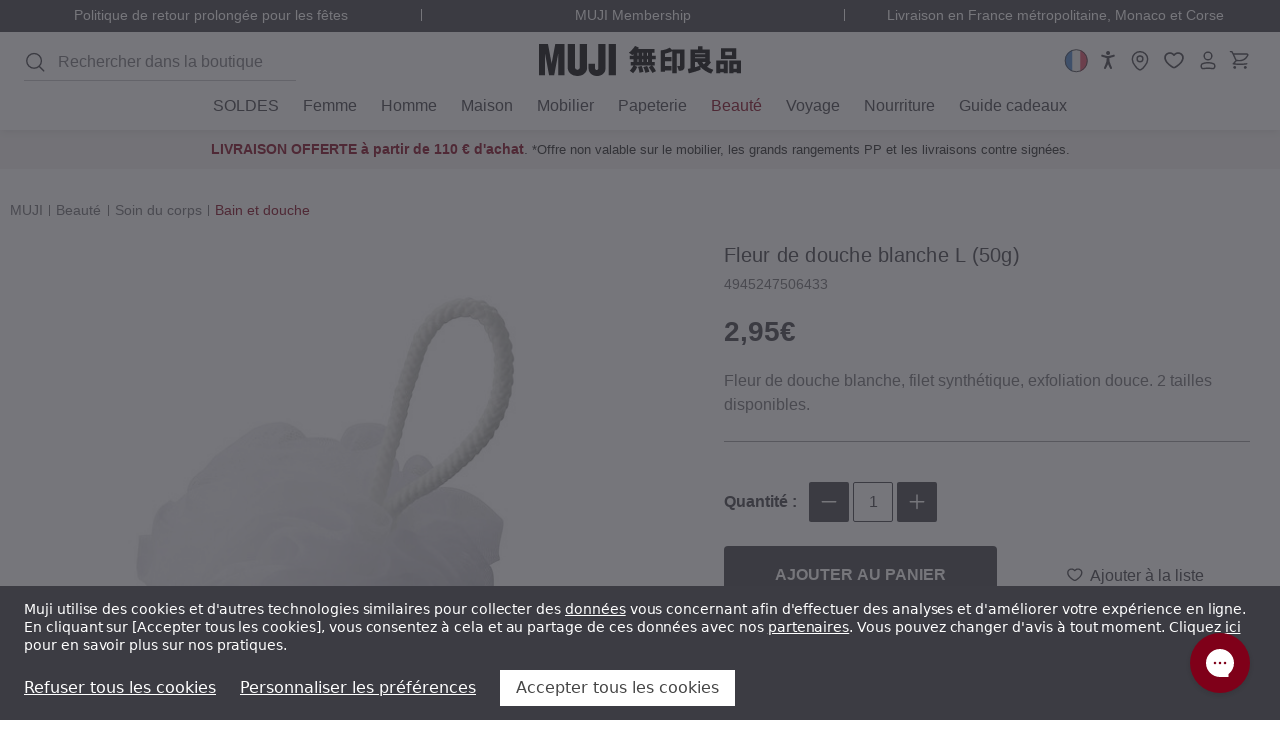

--- FILE ---
content_type: text/html; charset=UTF-8
request_url: https://france.muji.eu/products/foaming-ball-l-7510
body_size: 68814
content:









    

<!DOCTYPE html>
<html class="no-js pages-product" lang="fr">
    <head>
        <title>Fleur de douche blanche L (50g) | MUJI</title>

                            <meta  property="product:price:amount" content="2.95" />
                            <meta  property="product:price:currency" content="EUR" />
                            <meta  property="og:url" content="https://france.muji.eu/products/foaming-ball-l-7510" />
                            <meta  property="og:site_name" content="MUJI FR - Ryohin Keikaku Europe Ltd" />
                                <link rel='canonical' href='https://france.muji.eu/products/foaming-ball-l-7510' />
                            <meta  name='platform' content='bigcommerce.stencil' />
                            <meta  property="og:type" content="product" />

                            <meta  property="og:title" content="Fleur de douche blanche L (50g)" />

                            <meta  property="og:description" content="Découvrez des articles pour la maison, des vêtements et des essentiels du quotidien simples, et fonctionnels. Achetez en ligne des produits de haute qualité chez MUJI. pour un mode de vie minimaliste au quotidien." />

                            <meta  property="og:image" content="https://cdn11.bigcommerce.com/s-xmt1tdbwpk/products/4428/images/2714063/V-07510-H-999490__36595.1763486039.386.513.jpg?c=1" />

                            <meta  property="og:availability" content="instock" />

                            <meta  property="pinterest:richpins" content="enabled" />

        <link rel="dns-prefetch preconnect" href="https://cdn11.bigcommerce.com/s-xmt1tdbwpk" crossorigin>
        
         

        <link rel="preload" imagesrcset="https://cdn11.bigcommerce.com/s-xmt1tdbwpk/images/stencil/80w/products/4428/2714063/V-07510-H-999490__36595.1763486039.jpg?c=1 80w, https://cdn11.bigcommerce.com/s-xmt1tdbwpk/images/stencil/160w/products/4428/2714063/V-07510-H-999490__36595.1763486039.jpg?c=1 160w, https://cdn11.bigcommerce.com/s-xmt1tdbwpk/images/stencil/320w/products/4428/2714063/V-07510-H-999490__36595.1763486039.jpg?c=1 320w, https://cdn11.bigcommerce.com/s-xmt1tdbwpk/images/stencil/640w/products/4428/2714063/V-07510-H-999490__36595.1763486039.jpg?c=1 640w, https://cdn11.bigcommerce.com/s-xmt1tdbwpk/images/stencil/960w/products/4428/2714063/V-07510-H-999490__36595.1763486039.jpg?c=1 960w, https://cdn11.bigcommerce.com/s-xmt1tdbwpk/images/stencil/1280w/products/4428/2714063/V-07510-H-999490__36595.1763486039.jpg?c=1 1280w, https://cdn11.bigcommerce.com/s-xmt1tdbwpk/images/stencil/1920w/products/4428/2714063/V-07510-H-999490__36595.1763486039.jpg?c=1 1920w, https://cdn11.bigcommerce.com/s-xmt1tdbwpk/images/stencil/2560w/products/4428/2714063/V-07510-H-999490__36595.1763486039.jpg?c=1 2560w" as="image"  imagesizes="320px">

        <link href="https://cdn11.bigcommerce.com/s-xmt1tdbwpk/product_images/favicon.png?t&#x3D;1699013548" rel="shortcut icon">
        <meta name="viewport" content="width=device-width, initial-scale=1.0, minimum-scale=1.0">


                    <link rel="alternate" hreflang="en-gb" href="https://uk.muji.eu/products/foaming-ball-l-7510">
<link rel="alternate" hreflang="fr-fr" href="https://france.muji.eu/products/foaming-ball-l-7510">
<link rel="alternate" hreflang="de-de" href="https://germany.muji.eu/products/foaming-ball-l-7510">
<link rel="alternate" hreflang="es-es" href="https://spain.muji.eu/products/foaming-ball-l-7510">
<link rel="alternate" hreflang="it-it" href="https://italy.muji.eu/products/foaming-ball-l-7510">
<link rel="alternate" hreflang="fr-be" href="https://www.muji.eu/fr-be/products/foaming-ball-l-7510">
<link rel="alternate" hreflang="da-dk" href="https://www.muji.eu/da-dk/products/foaming-ball-l-7510">
<link rel="alternate" hreflang="nl-nl" href="https://www.muji.eu/nl-nl/products/foaming-ball-l-7510">
<link rel="alternate" hreflang="pl-pl" href="https://www.muji.eu/pl-pl/products/foaming-ball-l-7510">
<link rel="alternate" hreflang="pt-pt" href="https://www.muji.eu/pt-pt/products/foaming-ball-l-7510">
<link rel="alternate" hreflang="sv-se" href="https://www.muji.eu/sv-se/products/foaming-ball-l-7510">
<link rel="alternate" hreflang="de-ch" href="https://www.muji.eu/de-ch/products/foaming-ball-l-7510">
<link rel="alternate" hreflang="x-default" href="https://www.muji.eu/products/foaming-ball-l-7510">
        


        <script>
            document.documentElement.className = document.documentElement.className.replace('no-js', 'js');
        </script>

        <script>
    function browserSupportsAllFeatures() {
        return window.Promise
            && window.fetch
            && window.URL
            && window.URLSearchParams
            && window.WeakMap
            // object-fit support
            && ('objectFit' in document.documentElement.style);
    }

    function loadScript(src) {
        var js = document.createElement('script');
        js.src = src;
        js.onerror = function () {
            console.error('Failed to load polyfill script ' + src);
        };
        document.head.appendChild(js);
    }

    if (!browserSupportsAllFeatures()) {
        loadScript('https://cdn11.bigcommerce.com/s-xmt1tdbwpk/stencil/e3a3c460-be15-013e-c54c-0ae6a86ce196/dist/theme-bundle.polyfills.js');
    }
</script>
        <script>window.consentManagerTranslations = `{"locale":"fr","locales":{"consent_manager.data_collection_warning":"fr","consent_manager.accept_all_cookies":"fr","consent_manager.gdpr_settings":"fr","consent_manager.data_collection_preferences":"fr","consent_manager.manage_data_collection_preferences":"fr","consent_manager.use_data_by_cookies":"fr","consent_manager.data_categories_table":"fr","consent_manager.allow":"fr","consent_manager.accept":"fr","consent_manager.deny":"fr","consent_manager.dismiss":"fr","consent_manager.reject_all":"fr","consent_manager.category":"fr","consent_manager.purpose":"fr","consent_manager.functional_category":"fr","consent_manager.functional_purpose":"fr","consent_manager.analytics_category":"fr","consent_manager.analytics_purpose":"fr","consent_manager.targeting_category":"fr","consent_manager.advertising_category":"fr","consent_manager.advertising_purpose":"fr","consent_manager.essential_category":"fr","consent_manager.esential_purpose":"fr","consent_manager.yes":"fr","consent_manager.no":"fr","consent_manager.not_available":"fr","consent_manager.cancel":"fr","consent_manager.save":"fr","consent_manager.back_to_preferences":"fr","consent_manager.close_without_changes":"fr","consent_manager.unsaved_changes":"fr","consent_manager.by_using":"fr","consent_manager.agree_on_data_collection":"fr","consent_manager.change_preferences":"fr","consent_manager.cancel_dialog_title":"fr","consent_manager.privacy_policy":"fr","consent_manager.allow_category_tracking":"fr","consent_manager.disallow_category_tracking":"fr"},"translations":{"consent_manager.data_collection_warning":"Muji utilise des cookies et d'autres technologies similaires pour collecter des [data] vous concernant afin d'effectuer des analyses et d'améliorer votre expérience en ligne. En cliquant sur [accept], vous consentez à cela et au partage de ces données avec nos [partners]. Vous pouvez changer d'avis à tout moment. Cliquez [here] pour en savoir plus sur nos pratiques.","consent_manager.accept_all_cookies":"Accepter tous les cookies","consent_manager.gdpr_settings":"Paramètres","consent_manager.data_collection_preferences":"Préférences en matière de collecte de données sur le site Web","consent_manager.manage_data_collection_preferences":"Gérer les préférences en matière de collecte de données sur le site Web","consent_manager.use_data_by_cookies":" utilise les données recueillies par les cookies et les bibliothèques JavaScript pour améliorer votre expérience d'achat.","consent_manager.data_categories_table":"Le tableau ci-dessous précise la manière dont nous utilisons ces données par catégorie. Pour désactiver une catégorie de collecte de données, sélectionnez «Non» et enregistrez vos préférences.","consent_manager.allow":"Autoriser","consent_manager.accept":"accepter","consent_manager.deny":"Refuser","consent_manager.dismiss":"Ignorer","consent_manager.reject_all":"Refuser tous les cookies","consent_manager.category":"Catégorie","consent_manager.purpose":"Objectif","consent_manager.functional_category":"Fonctionnel","consent_manager.functional_purpose":"Permet d'offrir des fonctionnalités avancées, telles que les vidéos et le chat en direct. Si vous refusez, les performances de l'ensemble ou d'une partie de ces fonctions risquent d'être affectées.","consent_manager.analytics_category":"Analyses","consent_manager.analytics_purpose":"Fournir des données statistiques sur l'utilisation du site, par exemple des analyses Web qui nous aideront à améliorer ce site Web en continu.","consent_manager.targeting_category":"Publicité","consent_manager.advertising_category":"","consent_manager.advertising_purpose":"Nous utilisons des cookies publicitaires de tiers pour analyser ce que vous effectuez lorsque vous visitez notre site web. Cela nous permet d'évaluer l'efficacité de nos publicités digitales et d'offrir des publicités plus pertinentes sur les sites web de tiers","consent_manager.essential_category":"Strictement nécessaires","consent_manager.esential_purpose":"Indispensables au fonctionnement du site et des services demandés, mais ne remplissant aucune fonction supplémentaire ou secondaire. Il s'agit de cookies absolument nécessaires au fonctionnement de notre site web. Il s'agit, par exemple, des cookies qui vous permettent de vous connecter à des zones sécurisées de notre site web, d'utiliser un panier d'achat ou des services de facturation électronique.","consent_manager.yes":"Oui","consent_manager.no":"Non","consent_manager.not_available":"N/A","consent_manager.cancel":"Annuler","consent_manager.save":"Enregistrer","consent_manager.back_to_preferences":"Retour aux préférences","consent_manager.close_without_changes":"Certaines modifications apportées à vos préférences en matière de collecte de données n'ont pas été enregistrées. Voulez-vous vraiment fermer sans enregistrer ?","consent_manager.unsaved_changes":"Certaines de vos modifications n'ont pas été enregistrées","consent_manager.by_using":"En utilisant notre site Web, vous acceptez notre","consent_manager.agree_on_data_collection":"En utilisant notre site Web, vous autorisez la collecte de données conformément à notre ","consent_manager.change_preferences":"Vous pouvez modifier vos préférences à tout moment","consent_manager.cancel_dialog_title":"Voulez-vous vraiment annuler vos modifications ?","consent_manager.privacy_policy":"Politique de confidentialité","consent_manager.allow_category_tracking":"Autoriser le suivi de [CATEGORY_NAME]","consent_manager.disallow_category_tracking":"Interdire le suivi de [CATEGORY_NAME]"}}`;</script>

        <script>
            window.lazySizesConfig = window.lazySizesConfig || {};
            window.lazySizesConfig.loadMode = 1;
        </script>
        <script async src="https://cdn11.bigcommerce.com/s-xmt1tdbwpk/stencil/e3a3c460-be15-013e-c54c-0ae6a86ce196/dist/theme-bundle.head_async.js"></script>

        <link data-stencil-stylesheet href="https://cdn11.bigcommerce.com/s-xmt1tdbwpk/stencil/e3a3c460-be15-013e-c54c-0ae6a86ce196/css/theme-b8097240-d4ef-013e-f8fc-3e73ab65dab6.css" rel="stylesheet">

        <script>
(function () {
    class DataLayerConsent {
        cookieName = 'bc_consent';

        cookieMap = {
            2: ['functionality_storage'],
            3: ['analytics_storage'],
            4: ['personalization_storage', 'ad_storage', 'ad_personalization', 'ad_user_data']
        };

        defaultConsent = {
            ad_storage: 'denied',
            analytics_storage: 'denied',
            functionality_storage: 'denied',
            personalization_storage: 'denied',
            ad_personalization: 'denied',
            ad_user_data: 'denied',
            security_storage: 'granted',
        };

        constructor() {
            this.defaultOrUpdate();
            this.bindEvents();
        }

        bindEvents() {
            window.addEventListener('consent.click.acceptOrReject', this.checkCookie.bind(this));
            window.addEventListener('consent.submit.settings', this.checkCookie.bind(this));
        }

        defaultOrUpdate() {
            const cookie = this.getCookie(this.cookieName);

            if (cookie) {
                this.update(cookie);
                return;
            }

            this.default();
        }

        default() {
            this.gTag('consent', 'default', this.defaultConsent);
        }

        update(cookie) {
            const cookieO = this.decodeCookie(cookie);
            const consent = { security_storage: 'granted' };

            cookieO?.allow?.forEach(el => {
                this.mapStorage(consent, el, 'granted');
            });

            cookieO?.deny?.forEach(el => {
                this.mapStorage(consent, el, 'denied');
            });

            this.gTag('consent', 'update', consent);
        }

        mapStorage(consent, el, permission) {
            const storages = this.cookieMap[el] || [];

            storages.forEach(storage => {
                consent[storage] = permission;
            })
        }

        decodeCookie(cookie) {
            return JSON.parse(decodeURIComponent(cookie));
        }

        async checkCookie() {
            while(!this.getCookie(this.cookieName)) {
                await new Promise(resolve => setTimeout(resolve, 500));
            }
            this.update(this.getCookie(this.cookieName));
        }

        gTag() {
            window.dataLayer = window.dataLayer || [];
            window.dataLayer.push(arguments);

            if (arguments[1] === 'default') return;

            const pushEventData = () => {
                window.dataLayer.push({
                    event: 'cookie_consent_update',
                    ...arguments[2],
                })
            }

            if (document.readyState === 'complete' || document.readyState === 'interactive') {
                pushEventData()
            } else {
                document.addEventListener('DOMContentLoaded', pushEventData)
            }
        }

        getCookie(cookieName) {
            const cookie = {};
            document.cookie.split(';').forEach((el) => {
                const [key, value] = el.split('=');
                cookie[key.trim()] = value;
            });
            return cookie[cookieName];
        }
    }
    new DataLayerConsent();
}());
</script>

        <!-- Start Tracking Code for analytics_facebook -->

<script data-bc-cookie-consent="4" type="text/plain">
!function(f,b,e,v,n,t,s){if(f.fbq)return;n=f.fbq=function(){n.callMethod?n.callMethod.apply(n,arguments):n.queue.push(arguments)};if(!f._fbq)f._fbq=n;n.push=n;n.loaded=!0;n.version='2.0';n.queue=[];t=b.createElement(e);t.async=!0;t.src=v;s=b.getElementsByTagName(e)[0];s.parentNode.insertBefore(t,s)}(window,document,'script','https://connect.facebook.net/en_US/fbevents.js');

fbq('set', 'autoConfig', 'false', '1043363006942716');
fbq('dataProcessingOptions', []);
fbq('init', '1043363006942716', {"external_id":"c6e9ffcd-59e6-4b4c-8ef8-c40488866b0a"});
fbq('set', 'agent', 'bigcommerce', '1043363006942716');

function trackEvents() {
    var pathName = window.location.pathname;

    fbq('track', 'PageView', {}, "");

    // Search events start -- only fire if the shopper lands on the /search.php page
    if (pathName.indexOf('/search.php') === 0 && getUrlParameter('search_query')) {
        fbq('track', 'Search', {
            content_type: 'product_group',
            content_ids: [],
            search_string: getUrlParameter('search_query')
        });
    }
    // Search events end

    // Wishlist events start -- only fire if the shopper attempts to add an item to their wishlist
    if (pathName.indexOf('/wishlist.php') === 0 && getUrlParameter('added_product_id')) {
        fbq('track', 'AddToWishlist', {
            content_type: 'product_group',
            content_ids: []
        });
    }
    // Wishlist events end

    // Lead events start -- only fire if the shopper subscribes to newsletter
    if (pathName.indexOf('/subscribe.php') === 0 && getUrlParameter('result') === 'success') {
        fbq('track', 'Lead', {});
    }
    // Lead events end

    // Registration events start -- only fire if the shopper registers an account
    if (pathName.indexOf('/login.php') === 0 && getUrlParameter('action') === 'account_created') {
        fbq('track', 'CompleteRegistration', {}, "");
    }
    // Registration events end

    

    function getUrlParameter(name) {
        var cleanName = name.replace(/[\[]/, '\[').replace(/[\]]/, '\]');
        var regex = new RegExp('[\?&]' + cleanName + '=([^&#]*)');
        var results = regex.exec(window.location.search);
        return results === null ? '' : decodeURIComponent(results[1].replace(/\+/g, ' '));
    }
}

if (window.addEventListener) {
    window.addEventListener("load", trackEvents, false)
}
</script>
<noscript><img height="1" width="1" style="display:none" alt="null" src="https://www.facebook.com/tr?id=1043363006942716&ev=PageView&noscript=1&a=plbigcommerce1.2&eid="/></noscript>

<!-- End Tracking Code for analytics_facebook -->

<!-- Start Tracking Code for analytics_siteverification -->

<script async defer src="https://tools.luckyorange.com/core/lo.js?site-id=efce29c8"></script>

<!-- End Tracking Code for analytics_siteverification -->


<script type="text/javascript" src="https://checkout-sdk.bigcommerce.com/v1/loader.js" defer ></script>
<script src="https://www.google.com/recaptcha/api.js" async defer></script>
<script>window.consentManagerStoreConfig = function () { return {"storeName":"MUJI FR - Ryohin Keikaku Europe Ltd","privacyPolicyUrl":"https:\/\/france.muji.eu\/pages\/privacy-policy.html","writeKey":null,"improvedConsentManagerEnabled":true,"AlwaysIncludeScriptsWithConsentTag":true}; };</script>
<script type="text/javascript" src="https://cdn11.bigcommerce.com/shared/js/bodl-consent-32a446f5a681a22e8af09a4ab8f4e4b6deda6487.js" integrity="sha256-uitfaufFdsW9ELiQEkeOgsYedtr3BuhVvA4WaPhIZZY=" crossorigin="anonymous" defer></script>
<script type="text/javascript" src="https://cdn11.bigcommerce.com/shared/js/storefront/consent-manager-config-3013a89bb0485f417056882e3b5cf19e6588b7ba.js" defer></script>
<script type="text/javascript" src="https://cdn11.bigcommerce.com/shared/js/storefront/consent-manager-08633fe15aba542118c03f6d45457262fa9fac88.js" defer></script>
<script type="text/javascript">
var BCData = {"product_attributes":{"sku":"P-07510-H-000000","upc":"4945247506433","mpn":null,"gtin":null,"weight":{"formatted":"0.05 KGS","value":0.05},"base":false,"image":null,"price":{"with_tax":{"formatted":"2,95\u20ac","value":2.95,"currency":"EUR"},"tax_label":"VAT","sale_price_with_tax":{"formatted":"2,95\u20ac","value":2.95,"currency":"EUR"}},"out_of_stock_behavior":"label_option","out_of_stock_message":"Rupture de stock","available_modifier_values":[],"available_variant_values":[382626,382627],"in_stock_attributes":[382626,382627],"selected_attributes":[],"stock":null,"instock":true,"stock_message":null,"purchasable":true,"purchasing_message":null,"call_for_price_message":null}};
</script>
<!-- Google Tag Manager -->
<script>(function(w,d,s,l,i){w[l]=w[l]||[];w[l].push({'gtm.start':
new Date().getTime(),event:'gtm.js'});var f=d.getElementsByTagName(s)[0],
j=d.createElement(s),dl=l!='dataLayer'?'&l='+l:'';j.async=true;j.src=
'https://www.googletagmanager.com/gtm.js?id='+i+dl;f.parentNode.insertBefore(j,f);
})(window,document,'script','dataLayer','GTM-MMQZXWCW');</script>
<!-- End Google Tag Manager --><script>
    window.awinS2SApiDomain = 'https://muji-awin-fr.apps.gpmd.net';
</script><script data-bc-cookie-consent="3" type="text/plain" async defer src="https://tools.luckyorange.com/core/lo.js?site-id=efce29c8"></script>
<script nonce="">
(function () {
    var xmlHttp = new XMLHttpRequest();

    xmlHttp.open('POST', 'https://bes.gcp.data.bigcommerce.com/nobot');
    xmlHttp.setRequestHeader('Content-Type', 'application/json');
    xmlHttp.send('{"store_id":"1002685693","timezone_offset":"1.0","timestamp":"2026-01-19T23:01:42.92198200Z","visit_id":"99b515c8-d0f2-4694-9238-8496f51c0aef","channel_id":1}');
})();
</script>






        <script>
            window.bcMoneyFormat = function(number = 0) {
                const config = {"currency_token":"€","currency_location":"right","decimal_token":",","decimal_places":2,"thousands_token":"."};
                const {
                    currency_token,
                    currency_location,
                    decimal_token,
                    decimal_places,
                    thousands_token,
                } = config;

                const formattedNumber = Number(number).toFixed(decimal_places);
                const [integerPart, decimalPart] = formattedNumber.split('.');

                const formattedIntegerPart = integerPart.replace(/\B(?=(\d{3})+(?!\d))/g, thousands_token);

                return (currency_location.toLowerCase() === 'left')
                    ? `${currency_token}${formattedIntegerPart}${decimal_token}${decimalPart}`
                    : `${formattedIntegerPart}${decimal_token}${decimalPart}${currency_token}`;
            };
        </script>

        <script>
    (function() {
        class AwinS2S {

            apiDomain = window.awinS2SApiDomain;
            expiryTime = 365 * 24 * 60 * 60 * 1000; // 1 year

            STORAGE_KEYS = {
                AWC: '__a_s2s_awc',
                DATE: '__a_s2s_date',
                CART_ID: '__a_s2s_cart_id'
            };

            constructor() {

                if (!this.apiDomain) return;

                this.apiUrl = `${this.apiDomain}/cart/metafield`;
                this.setStorage();
                this.bindEvents();
            }

            setStorage() {
                const urlParams = new URLSearchParams(window.location.search);
                const awc = urlParams.get('awc');

                if (!awc) return;

                localStorage.setItem(this.STORAGE_KEYS.AWC, awc);
                localStorage.setItem(this.STORAGE_KEYS.DATE, Date.now());
            }

            bindEvents() {
                window.addEventListener('cart:updated', this.onAddToCart.bind(this));
            }

            async onAddToCart(e) {
                const awc = localStorage.getItem(this.STORAGE_KEYS.AWC);
                const awcDate = localStorage.getItem(this.STORAGE_KEYS.DATE);

                if (!awc || !awcDate) return;

                const currentTime = Date.now();
                const timeDiff = currentTime - Number(awcDate);

                if (timeDiff > this.expiryTime) {
                    this.cleanStorage()
                    return;
                }

                const newCartId = e.detail.cartId;
                const storedCartId = localStorage.getItem(this.STORAGE_KEYS.CART_ID);

                if (!storedCartId || newCartId !== storedCartId) {
                    const result = await this.sendRequest({ cartId: newCartId, awc });

                    if (result?.success === 'ok') {
                        localStorage.setItem(this.STORAGE_KEYS.CART_ID, newCartId);
                    }
                }
            }

            cleanStorage() {
                localStorage.removeItem(this.STORAGE_KEYS.AWC);
                localStorage.removeItem(this.STORAGE_KEYS.DATE);
                localStorage.removeItem(this.STORAGE_KEYS.CART_ID);
            }

            async sendRequest({ cartId, awc }) {
                try {
                    const data = {
                        cartId,
                        awc
                    };

                    const response = await fetch(this.apiUrl, {
                        method: 'POST',
                        headers: {
                            'Content-Type': 'application/json'
                        },
                        body: JSON.stringify(data)
                    });

                    if (!response.ok) {
                        throw new Error('Request failed with status ' + response.status);
                    }

                    const responseData = await response.json();

                    return responseData || { success: 'error' };
                } catch (error) {
                    console.error('Error sending request:', error);
                }
            }
        }
        new AwinS2S();
    })()
</script>        <!-- Include Klevu JavaScript Library -->
<script src="https://js.klevu.com/core/v2/klevu.js"></script>
<script src="https://js.klevu.com/recs/v2/klevu-recs.js"></script><script>
    klevu.beforeActivation('quick', function (data, scope) {
        var klevu_keywordUrlMap = klevu.search.modules.kmcInputs.base.getKeywordUrlMap();
        if (typeof klevu_keywordUrlMap !== "undefined" && !klevu.isEmptyObject(klevu_keywordUrlMap)) {
            var redirectsFromSettings = klevu.getSetting(scope.kScope.settings, "settings.search.redirects");
            redirectsFromSettings = !klevu.isUndefined(redirectsFromSettings) ? redirectsFromSettings : {};

            if (scope.closest('form') !== null) {
                const form = scope.closest('form');
                const originalAction = form.action; // Store the original form action

                scope.addEventListener('input', (e) => {
                    const searchTerm = e.target.value;
                    if (redirectsFromSettings.hasOwnProperty(searchTerm)) {
                        form.action = redirectsFromSettings[searchTerm];
                    } else {
                        form.action = originalAction; // Reset to the original action if no redirect is needed
                    }
                });

                // Event listener directly on the form
                form.addEventListener('submit', (e) => {
                    if (redirectsFromSettings.hasOwnProperty(scope.value)) {
                        e.preventDefault(); // Prevent default form submission
                        e.stopImmediatePropagation(); // Stop other event listeners from being called
                        window.location.href = redirectsFromSettings[scope.value]; // Redirect to the specified URL
                    }
                }, false);

            }
        }


        function getQueryStringParams(url) {
            var params = {};
            var parser = document.createElement('a');
            parser.href = url;
            var query = parser.search.substring(1);
            var vars = query.split('&');
            for (var i = 0; i < vars.length; i++) {
                var pair = vars[i].split('=');
                params[pair[0]] = decodeURIComponent(pair[1]);
            }
            return params;
        }

        function cleanUrl(url) {
            var parser = document.createElement('a');
            parser.href = url;
            var params = getQueryStringParams(url);

            klevu.search.modules.kmcInputs.base.getKeywordUrlMap().forEach(function (map) {
                map.keywords.forEach(function (keyword) {
                    var queryKeyword = keyword.replace(/\s+/g, '+'); // Replace spaces with +
                    if (params.q === queryKeyword) {
                        var searchParams = new URLSearchParams(parser.search);
                        searchParams.delete('q');
                        parser.search = searchParams.toString() ? '?' + searchParams.toString() : '';
                    }
                });
            });

            return parser.href;
        }

        function processUrl(url) {
            if (url !== klevu.settings.url.landing) {
                return cleanUrl(url);
            }
            return url;
        }

        function updateUrl() {
            var currentUrl = window.location.href;
            var newUrl = processUrl(currentUrl);
            if (newUrl !== currentUrl) {
                window.history.replaceState({}, document.title, newUrl);
            }
        }

        // update the URL if needed
        updateUrl();

    });
</script> <!-- Include Quick Search Theme -->
 <script src="https://js.klevu.com/theme/default/v2/quick-search.js"></script>



<script type="text/javascript">
        klevu.coreEvent.build({
            name: "setRemoteConfigLandingOverride",
            fire: function () {
                if (
                    klevu.getSetting(
                    klevu,
                    "settings.flags.setRemoteConfigLanding.build",
                    false
                )
                ) {
                return true;
                }
                return false;
            },
            maxCount: 150,
            delay: 100
            });

            klevu.coreEvent.attach("setRemoteConfigLandingOverride", {
            name: "attachRemoteConfigLandingOverride",
            fire: function () {
                klevu.search.landing.getScope().chains.template.events.add({
                name: "hideLoadMoreButtonForWindowScroll",
                fire: function (data, scope) {
                    return true;
                }
                });

                window.onscroll = function (ev) {
                if (
                    window.innerHeight + Math.ceil(window.pageYOffset) >=
                    document.body.offsetHeight - 50
                ) {
                    var hasAlreadyTriggered = klevu.getObjectPath(
                    klevu.search.landing.getScope().data,
                    "context.triggeredFromInfiniteScroll"
                    );
                    if (!hasAlreadyTriggered) {
                    return true;
                    }
                }
                };

                //power up landing
                klevu({
                powerUp: {
                    landing: true
                }
                });
            }
        });
    </script><script type="text/javascript">
    klevu.coreEvent.build({
        name: "setRemoteConfigCatnavOverride",
        fire: function () {
            if (
                klevu.getSetting(
                    klevu,
                    "settings.flags.setRemoteConfigCatnav.build",
                    false
                )
            ) {
                return true;
            }
            return false;
        },
        maxCount: 150,
        delay: 100
    });

    klevu.coreEvent.attach("setRemoteConfigCatnavOverride", {
        name: "attachRemoteConfigCatnavOverride",
        fire: function (data, scope) {
            klevu.search.catnav.getScope().chains.template.events.add({
                name: "hideLoadMoreButtonForWindowScroll",
                fire: function (data, scope) {
                    return true;
                }
            });

            window.onscroll = function (ev) {
                if (
                    window.innerHeight + Math.ceil(window.pageYOffset) >=
                    document.body.offsetHeight - 50
                ) {
                    var hasAlreadyTriggered = klevu.getObjectPath(
                        klevu.search.catnav.getScope().data,
                        "context.triggeredFromInfiniteScroll"
                    );
                    if (!hasAlreadyTriggered) {
                        return true;
                    }
                }
            };

            //power up catnav
            klevu({
                powerUp: {
                    catnav: true,
                }
            });
        }
    });

    klevu.modifyResponse("catnav", function (data, scope) {
        const schema = document.createElement('script');
        schema.setAttribute('type', 'application/ld+json');

        const json = {
            "@context": "https://schema.org",
            "@type": "ItemList",
            "url": window.location.href,
            "numberOfItems": data.template.query.productList.result.length,
            "itemListElement": []
        };

        klevu.each(data.template.query.productList.result, function (indx, product) {
            json.itemListElement.push({
                "@type": "Product",
                "image": product.image,
                "url": product.url,
                "name": product.name,
                "offers": {
                    "@type": "Offer",
                    "priceCurrency": product.currency,
                    "price": product.price
                }
            });
        });

        schema.innerHTML = JSON.stringify(json, null, 2);
        document.head.insertAdjacentElement('beforeend', schema);
    });
</script><script type="text/javascript">
        var klevu_page_meta  = {
            "pageType": "pdp",
            "itemName": "Fleur de douche blanche L (50g)",
            "itemUrl": "https://france.muji.eu/products/foaming-ball-l-7510",
            "itemId": "",
            "itemGroupId": "4428",
            "itemSalePrice": "2.95",
            "itemCurrency": "EUR"
        };

                klevu_page_meta.itemId = "4428";

                                klevu_page_meta.itemId += "-variantid_480085";
</script>
<script type="text/javascript">
    klevu.beforeActivation('full_page', function (data, scope) {
        const isLanding = klevu.getSetting(klevu, "settings.flags.setRemoteConfigLanding.build");
        const isCatnav = klevu.getSetting(klevu, "settings.flags.setRemoteConfigCatnav.build");
        window.pageType = isLanding ? 'landing' : (isCatnav ? 'catnav' : false);

        klevu.search[window.pageType].getScope().chains.events.keyUp.remove({ name: "scrollToTop" });
    });
</script><script type="text/javascript">
        klevu.setSetting(
        klevu,
        "settings.theme.modules.resultInfiniteScroll.searchResultsPage.enable",
        true
        );

        klevu.setSetting(
            klevu,
            "settings.theme.modules.resultInfiniteScroll.categoryPage.enable",
            true
        );
</script><script>
    klevu.modifyRequest("landing",
        "productList.settings.limit",
        40
    );
    klevu.modifyRequest("catnav",
        "productList.settings.limit",
        40
    );
</script><script>
    (function () {
        const storeMap = [
            { store_hash: 'vfnzeyq0mk', store_region: 'UK', store_language: 'en' },
            { store_hash: 'guwvxpu4lu', store_region: 'DE', store_language: 'de' },
            { store_hash: 'xmt1tdbwpk', store_region: 'FR', store_language: 'fr' },
            { store_hash: '36unquhwg5', store_region: 'EU', store_language: 'en' },
            { store_hash: '4bpjsyet2q', store_region: 'ES', store_language: 'es' },
            { store_hash: 'c16u297snr', store_region: 'IT', store_language: 'it' },
            { store_hash: '4b0oh2xvlj', store_region: 'UK', store_language: 'en' },
            { store_hash: 'apqt5esc23', store_region: 'DE', store_language: 'de' },
            { store_hash: '1kdpnf68nd', store_region: 'FR', store_language: 'fr' },
            { store_hash: '1q1srz6lw2', store_region: 'EU', store_language: 'en' },
            { store_hash: 'owlgiw6fvb', store_region: 'ES', store_language: 'es' },
            { store_hash: 'iirg4pn0i6', store_region: 'IT', store_language: 'it' },
            { store_hash: 'uds36ay7o1', store_region: 'UK', store_language: 'en' },
            { store_hash: 'z9x83po7pr', store_region: 'DE', store_language: 'de' },
            { store_hash: '8ssk2ht6wm', store_region: 'FR', store_language: 'fr' },
            { store_hash: '3kuxvfo60p', store_region: 'EU', store_language: 'en' },
            { store_hash: 'aksnqhjvfl', store_region: 'ES', store_language: 'es' },
            { store_hash: '7ub6pvtm6b', store_region: 'IT', store_language: 'it' }
        ];

        const currentStore = storeMap.find(el => el.store_hash === 'xmt1tdbwpk');
        const storeLang = currentStore.store_language || 'en';

        klevu_lang = storeLang;

        klevu.extend(true, klevu.search.modules, {
            locale: {
                globalTranslations: {
                    [storeLang]: {
                        "Filter": 'Filtre',
                        "Sort by": 'Trier par',
                        "See More": 'Voir plus',
                        "You may like": 'Vous aimerez peut-être',
                        "Popular products": 'Produits populaires',
                        "Showing results for": 'Résultats pour',
                        "Showing": 'Afficher',
                        "Item": 'article',
                        "Items": 'articles',
                        "of": 'des',
                        "Relevance": 'Pertinence',
                        "Price: Low to high": 'Prix: par ordre croissant',
                        "Price: High to low": 'Prix: par ordre décroissant',
                        ...(storeLang === 'fr' && {
                            "<b>%s</b> productList": '<b>%s</b> produits',
                            "Products": "Produits"
                        })
                    }
                }
            }
        });
    })();
</script>

<script type="text/javascript">

klevu({
    theme: {
                setTemplates: [
                    {
                        scope: "quick", // impacted scope
                        selector: "#custom_klevuTemplateBase", // new markup block ID
                        name: "klevuTemplateBase" // template placement name
                    },
                    {
                        scope: "quick", // impacted scope
                        selector: "#custom_klevuQuickProducts", // new markup block ID
                        name: "klevuQuickProducts" // template placement name
                    },
                    {
                        scope: "all", // impacted scope
                        selector: "#custom_klevuQuickProductBlock", // new markup block ID
                        name: "klevuQuickProductBlock" // template placement name
                    },
                    {
                        scope: "all", // impacted scope
                        selector: "#custom_klevuLandingProductBlock", // new markup block ID
                        name: "klevuLandingProductBlock" // template placement name
                    },
                    {
                        scope: "all", // impacted scope
                        selector: "#custom_klevuRecsProductBlock", // new markup block ID
                        name: "productBlock" // template placement name
                    },
                    {
                        scope: "quick", // impacted scope
                        selector: "#custom_klevuQuickProductBlockTitleHeader", // new markup block ID
                        name: "klevuQuickProductBlockTitleHeader" // template placement name
                    },
                    {
                        scope: "quick", // impacted scope
                        selector: "#custom_trendingProducts", // new markup block ID
                        name: "klevuTrendingProducts" // template placement name
                    },
                    {
                        scope: "quick", // impacted scope
                        selector: "#custom_noResultsFoundQuick", // new markup block ID
                        name: "noResultsFoundQuick" // template placement name
                    },
                    {
                        scope: "quick", // impacted scope
                        selector: "#custom_quickNoResultsProducts", // new markup block ID
                        name: "quickNoResultsPopularProducts" // template placement name
                    },
                    {
                        scope: "all", // impacted scope
                        selector: "#custom_landingTemplateResults", // new markup block ID
                        name: "results" // template placement name
                    },
                    {
                        scope: "landing", // impacted scope
                        selector: "#custom_landingBase", // new markup block ID
                        name: "klevuTemplateLanding" // template placement name
                    },
                    {
                        scope: "all", // impacted scope
                        selector: "#custom_pagination", // new markup block ID
                        name: "pagination" // template placement name
                    },
                    {
                        scope: "all", // impacted scope
                        selector: "#custom_noResultFound", // new markup block ID
                        name: "noResultsFoundLanding" // template placement name
                    },
                    {
                        scope: "all", // impacted scope
                        selector: "#custom_noResultFoundPopularProducts", // new markup block ID
                        name: "noResultsLandingPopularProductsTemplate" // template placement name
                    },
                    {
                        scope: "catnav", // impacted scope
                        selector: "#custom_resultsCount", // new markup block ID
                        name: "klevuLandingTemplateResultsHeadingTitle" // template placement name
                    },
                    {
                        scope: "full_page", // impacted scope
                        selector: "#custom_contentBlock", // new markup block ID
                        name: "contentBlock" // template placement name
                    },
                    {
                        scope: "full_page", // impacted scope
                        selector: "#custom_filters", // new markup block ID
                        name: "filters" // template placement name
                    },
                    {
                        scope: "full_page", // impacted scope
                        selector: "#custom_filterTags", // new markup block ID
                        name: "kuFilterTagsTemplate" // template placement name
                    },
                    {
                        scope: "full_page", // impacted scope
                        selector: "#custom_loadMore", // new markup block ID
                        name: "klevuLandingTemplateInfiniteScrollDown" // template placement name
                    },
                    {
                        scope: "all", // impacted scope
                        selector: "#custom_sortBy", // new markup block ID
                        name: "sortBy" // template placement name
                    }
                ],
                setHelpers: {
                "all": {
                    findBadges: function (productData) {
                        const badges = [];
                        $.each(productData, function (key, value) {
                            if (key.startsWith("badge")) {
                                const formatedKeys = key.replace(/_/g, '-');
                                badges.push({ key: formatedKeys, value });
                            }
                        });
                        return badges
                    },
                    sortSelected: function(dataLocal, option) {
                        var klevuStorage = klevu.getSetting(klevu.settings, "settings.storage")
                        const selectedSort = klevuStorage.sort.getElement(dataLocal)
                        const check = '✓'
                        if (option === selectedSort) {
                            return check
                        }
                    },
                    formatPrice: function (currencyCode, price) {
                        return window.bcMoneyFormat(price);
                    },
                }
            }
        }
});
</script>
<script>
    klevu.afterTemplateRender("all", function (data, scope) {
        $('#klevu-after-render-trigger').trigger('change', [data?.context?.section])
        $('.kuResults').css("opacity", "1");
    });
</script>
<script>
    klevu.afterTemplateRender("catnav", function (data, scope) {
           function mobileItemsCount() {
            const klevuMobileItemsCount = $('.klevu-items-count-mobile .kuResultsHeadingTitleContainer')
            const mobileItemsCountContainer = $('.items-count-mobile')

            mobileItemsCountContainer.append(klevuMobileItemsCount)
           }
           function placePromoCard() {
                const $promoCardRegion = $('div[data-content-region="product_grid_promo_card"]');
                const widgetId = $promoCardRegion.find("div.muji-promo-card").attr("data-widget-id");
                const $gridElement = $('.kuResults .productGrid');
                const $imgElement = $promoCardRegion.find("img");

                function updateImgHeight() {
                    const cardHeight = $gridElement.find("article.card:first").height();
                    $imgElement.css("height", cardHeight + "px");
                }

                function fadeInContainer() {
                    $('.kuResults').css("opacity", "1");
                }

                if ($promoCardRegion.length) {
                    $promoCardRegion.attr("data-widget-id", widgetId);
                    updateImgHeight()
                    $promoCardRegion.prependTo($gridElement);
                    fadeInContainer()
                    $(window).on("resize", updateImgHeight);
                }
            }
            placePromoCard()
        });
</script><script>
    let expandedFiltersList = []
        
        klevu.afterTemplateRender("full_page", function (data, scope) {
                function klevuFiltersFlyout() {
                    const $trigger = $('[data-kuFiltersFlyout]')

                    $trigger.on('click', openFlyout)
                    expandedFilters()
                    closeFlyoutListeners()

                    function openFlyout(e) {
                        e.preventDefault();
                        const flyoutId = $(this).attr('data-kuFiltersFlyout');
                        const flyoutElement = $(`#${flyoutId}`)
                        addOverlay()
                        $('body').addClass('kuFiltersFlyoutOpen')

                    }

                    function addOverlay() {
                        const overlayDivHtml = `<div class='klevu-filters-overlay klevu-filters-close-button absolute top-0 z-40 h-full w-full bg-neutral-grey-70 opacity-40 hidden'</div>`
                        const $overlayDiv = $('.klevu-filters-overlay')

                        if (!$overlayDiv.length) {
                            $('body').append(overlayDivHtml)
                            $('.klevu-filters-overlay').fadeIn('slow')
                            closeFlyoutListeners()
                        }
                    }

                    function closeFlyoutListeners() {
                        const $closeButton = $('.klevu-filters-close-button')

                        $closeButton.on('click', closeFlyout);
                    }

                    function closeFlyout() {
                        const $overlay = $('.klevu-filters-overlay')

                        $('body').removeClass('kuFiltersFlyoutOpen')
                        $overlay.fadeOut(500, function () {
                            $(this).remove();
                        });
                    }

                    function updateFilterClasses() {
                        $('[data-filter-expanded]').each(function () {
                            const filterLabel = $(this).attr('data-filter-expanded');
                            const isExpanded = expandedFiltersList.includes(filterLabel);
                            const filterNamesElement = $(this).siblings('.kuFilterNames');

                            if (isExpanded) {
                                $(this).addClass('kuCollapse');
                                $(this).removeClass('kuExpand');
                                filterNamesElement.removeClass('kuFilterCollapse');
                            }
                        });
                    }

                    function expandedFilters() {
                        updateFilterClasses()
                        $('[data-filter-expanded]').on('click', function () {
                            const filterLabel = $(this).attr('data-filter-expanded')
                            const isExpanded = $(this).hasClass('kuCollapse')

                            if (isExpanded) {
                                if (!expandedFiltersList.includes(filterLabel)) {
                                    expandedFiltersList.push(filterLabel);
                                }
                            } else {
                                const index = expandedFiltersList.indexOf(filterLabel);
                                if (index !== -1) {
                                    expandedFiltersList.splice(index, 1);
                                }
                            }
                        })
                    }
                }
                klevuFiltersFlyout();
            });
</script>
<script type="template/klevu" id="custom_klevuTemplateBase">
    <div class="klevu-fluid kuPreventDocumentClick" data-prevent-quick-search-close>
    <div id="klevuSearchingArea" class="klevuQuickSearchingArea">
        <div ku-container data-container-id="ku_quick_main_container" data-container-role="main">
            <%= helper.render('customBlockTop',scope) %> 


            <% if(data.query.productList) { %> 
                <% if(data.query.productList.result.length > 0 ) { %>
                    <header ku-container
                        data-container-id="ku_quick_main_header_container" data-container-role="header">
                        <section ku-block data-block-id="ku_quick_main_header_sub_panel"></section>
                        <section ku-block data-block-id="ku_quick_main_header_banner">
                            <%=helper.render('klevuQuickPromotionBanner',scope,data,"top") %> </section>
                        <section ku-block data-block-id="ku_quick_main_header_site_navigation">
                            <div class="klevuSuggestionsBlock"> <%=helper.render('klevuQuickAutoSuggestions',scope) %>
                                <%=helper.render('klevuQuickPageSuggestions',scope) %>
                                <%=helper.render('klevuQuickCategorySuggestions',scope) %> </div>
                        </section>
                    </header> 
                <% } %> 
            <% } %>
            
             <% if(data.showQuickFacetedLayoutCharLimitMessage == true) { %>
            <% var quickFacetedLayoutMessage = (data.quickFacetedLayoutMinCharsTextValue) ? data.quickFacetedLayoutMinCharsTextValue : ""; %>
            <% if(quickFacetedLayoutMessage != "") { %> <span
                class="kuFacetedLayoutMinCharText"><%= helper.translate(quickFacetedLayoutMessage) %></span> <% } %>
            <% } else { %> <% if(data.query.productList) { %>
            <%=helper.render('klevuQuickTemplateResultsHeadingTitle',scope,data,"productList") %>
            <%= helper.render('klevuQuickTemplateTabResults',scope) %> <%= helper.render('klevuQuickProducts',scope) %>
            <%= helper.render('klevuQuickOtherContent',scope) %> <% } else { %> <div
                class="kuSearchPersonalizationsContainer"> <%= helper.render('klevuSearchPersonalizations',scope) %>
            </div> <% } %> <% } %> <footer ku-container data-container-id="ku_quick_main_footer_container"
                data-container-role="footer">
                <section ku-block data-block-id="ku_quick_main_footer_sub_panel"></section>
                <section ku-block data-block-id="ku_quick_main_footer_banner">
                    <%=helper.render('klevuQuickPromotionBanner',scope,data,"bottom") %> </section>
            </footer> <%= helper.render('customBlockBottom',scope) %> </div>
    </div>
</div></script>
<script type="template/klevu" id="custom_klevuQuickProducts">
    <% if(data.query.productList) { %> <% if(data.query.productList.result.length > 0 ) { %> <div ku-container
    data-container-id="ku_quick_main_content_container" data-container-role="content" data-content="productList">
    <section ku-container data-container-id="ku_quick_main_content_left" data-container-position="left"
        data-container-role="left">
        <div ku-block data-block-id="ku_quick_left_facets">
            <% var isQuickFiltersOnLeft = klevu.search.modules.kmcInputs.base.isQuickFacetedLayoutFilterOnLeft(); %>
            <% if(isQuickFiltersOnLeft === true && data.query.productList.filters && data.query.productList.filters.length > 0) { %>
            <div data-section="productList" class="klevuMeta">
                <%=helper.render('klevuQuickTemplateFilters',scope,data,"productList") %> </div> <% } %> </div>
        <div ku-block data-block-id="ku_quick_left_call_outs"></div>
        <div ku-block data-block-id="ku_quick_left_banner"></div>
    </section>
    <section ku-container data-container-id="ku_quick_main_content_center" data-container-position="center"
        data-container-role="center">
        <header ku-block data-block-id="ku_quick_result_header"></header>
        <div ku-block data-block-id="ku_quick_result_items">
            <div class="klevuResultsBlock-container">
                <div class="quickSearch-header flex justify-between items-center p-[10px]">
                    <%=helper.render('klevuQuickProductBlockTitleHeader',scope,data) %> 
                </div>
                <div
                    class="klevuQuickSearchResults klevuMeta productList" data-section="productList" id="productList"
                    data-result-view="list">
                    <div class="kuQuickResultsListHeader">
                        <%=helper.render('kuTemplateQuickResultsViewSwitch',scope,data,"productList") %>
                        <%=helper.render('klevuQuickTemplateSortBy',scope,data,"productList") %> </div>
                    <div class="kuClearBoth"></div>
                    <div class="kuQuickResultsListContainer">
                        <ul> <% helper.each(data.query.productList.result,function(key,product){ %>
                            <%=helper.render('klevuQuickProductBlock',scope,data,product) %> <% }); %>
                            <%=helper.render('klevuQuickTemplateInfiniteScrollDown',scope,data) %> </ul>
                    </div>
                </div>
            </div>
        </div>
        <div ku-block data-block-id="ku_quick_other_items">
            <div data-section="productList" class="klevuMeta">
                <%=helper.render('klevuQuickTemplatePagination',scope,data,"productList") %> </div>
        </div>
        <footer ku-block data-block-id="ku_quick_result_footer"></footer>
    </section>
    <section ku-container data-container-id="ku_quick_main_content_right" data-container-position="right"
        data-container-role="right">
        <div ku-block data-block-id="ku_quick_right_facets">
            <% var isQuickFiltersOnLeft = klevu.search.modules.kmcInputs.base.isQuickFacetedLayoutFilterOnLeft(); %>
            <% if(isQuickFiltersOnLeft === false && data.query.productList.filters && data.query.productList.filters.length > 0) { %>
            <div data-section="productList" class="klevuMeta">
                <%=helper.render('klevuQuickTemplateFilters',scope,data,"productList") %> </div> <% } %> </div>
        <div ku-block data-block-id="ku_quick_right_call_outs"></div>
        <div ku-block data-block-id="ku_quick_right_banner"></div>
    </section>
</div> <% } else { %> <% var isCmsEnabled = klevu.search.modules.kmcInputs.base.getCmsEnabledValue(); %>
<% if(isCmsEnabled) { %> <% if(data.query.cmsCompressed && data.query.cmsCompressed.result.length <= 0 ){ %> <div class="kuNoResultsFoundContainer"
    ku-container data-container-id="ku_quick_main_content_container" data-container-role="content">
    <section ku-container data-container-id="ku_quick_main_content_left" data-container-position="left"
        data-container-role="left"> 
        <%=helper.render('quickNoResultsFoundBanners', scope, data) %>
        <%=helper.render('quickNoResultsPopularSearches', scope, data) %>
    </section>
    <section ku-container data-container-id="ku_quick_main_content_center" data-container-position="center"
        data-container-role="center">
        <div ku-block data-block-id="ku_quick_no_result_items"> <%=helper.render('noResultsFoundQuick',scope) %> </div>
    </section>
    <section ku-container data-container-id="ku_quick_main_content_right" data-container-position="right"
        data-container-role="right"> </section>
</div> <% } %> <% } else { %> <div ku-container data-container-id="ku_quick_main_content_container"
    data-container-role="content">
    <section ku-container data-container-id="ku_quick_main_content_left" data-container-position="left"
        data-container-role="left"> 
    </section>
    <section ku-container data-container-id="ku_quick_main_content_center" data-container-position="center"
        data-container-role="center">
        <div ku-block data-block-id="ku_quick_no_result_items"> <%=helper.render('noResultsFoundQuick',scope) %> </div>
    </section>
    <section ku-container data-container-id="ku_quick_main_content_right" data-container-position="right"
        data-container-role="right"> </section>
</div> <% } %> <% } %> <% } else { %> <% } %></script>
<script type="template/klevu" id="custom_klevuQuickProductBlock">
    <% var updatedProductName = dataLocal.name; %>
<% var badges = helper.findBadges(dataLocal) %>
<% var dimensions = dataLocal.dimension_volume_weight_description %>
<% if (klevu.search.modules.kmcInputs.base.getSkuOnPageEnableValue()) { %>
<% if (klevu.dom.helpers.cleanUpSku(dataLocal.sku)) { %>
<% updatedProductName += klevu.dom.helpers.cleanUpSku(dataLocal.sku); %>
<% } %>
<% } %>


<li class="product">
    <article ku-product-block class="js-enrich-product-swatch card klevuProduct"
             data-id="<%=dataLocal.id%>"
             data-name="<%= updatedProductName %>"
             data-dl
    >
        <figure class="card-figure klevuProductItemTop">
            <a title="<%= updatedProductName %>" target="_self" href="<%=dataLocal.url%>" data-id="<%=dataLocal.id%>" data-swatch-product-id="<%=dataLocal.itemGroupId%>" class="klevuQuickProductInnerBlock trackProductClick kuTrackRecentView p-0">
                <div class="card-img-container">
                    <img src="<%=dataLocal.image%>" origin="<%=dataLocal.image%>" class="aspect-square js-enrich-product-swatch-image"
                         onerror="klevu.dom.helpers.cleanUpProductImage(this)" alt="<%=updatedProductName%>" />
                </div>
            </a>
        </figure>
        <div class="card-body js-card-body">
            <div class="card-swatches"></div>
            <div class="card-title" title="<%= updatedProductName %>">
                <%= updatedProductName %>
            </div>
            <div class="card-product-dimensions">
                <% if (dimensions) { %>
                <span class="product-dimensions">
                          <%= dimensions %>
                        </span>
                <% } %>
            </div>
            <div class="card-badges">
                <% if (badges.length) { %>
                <% helper.each(badges,function(key,badge){ %>
                <div class="group/Badge <%= badge.key %> rounded-sm text-ui-xs-normal border border-solid py-1 px-2 inline-block">
                    <%= badge.value %>
                </div>
                <% }) %>
                <% } %>
            </div>
            <div class="card-text prices text-body-base-bold leading-none klevuQuickProductPrice kuClippedOne">
                <% var kuTotalVariants = klevu.dom.helpers.cleanUpPriceValue(dataLocal.totalVariants); %>
                <% var kuStartPrice = klevu.dom.helpers.cleanUpPriceValue(dataLocal.startPrice,dataLocal.currency); %>
                <% var kuSalePrice = klevu.dom.helpers.cleanUpPriceValue(dataLocal.salePrice,dataLocal.currency); %>
                <% var kuPrice = klevu.dom.helpers.cleanUpPriceValue(dataLocal.price,dataLocal.currency); %>

                <% if (!Number.isNaN(kuTotalVariants) && !Number.isNaN(kuStartPrice)) { %>
                <div class="price-section price-section--withTax klevuQuickSalePrice kuStartPrice">
                    <% if (kuPrice > kuSalePrice) { %>
                    <span class="price price--withTax text-body-base-bold leading-100 text-primary-red"><%=helper.formatPrice(dataLocal.currency,kuStartPrice)%> - </span>
                    <span class="price price--withTax text-body-base-bold leading-100 text-primary-red"><%=helper.formatPrice(dataLocal.currency,kuSalePrice)%></span>
                    <% } else { %>
                    <span class="price price--withTax text-body-base-bold leading-100"><%=helper.formatPrice(dataLocal.currency,kuStartPrice)%> - </span>
                    <span class="price price--withTax text-body-base-bold leading-100"><%=helper.formatPrice(dataLocal.currency,kuPrice)%></span>
                    <% } %>
                </div>
                <% } else if (!Number.isNaN(kuSalePrice) && !Number.isNaN(kuPrice) && (kuPrice > kuSalePrice)) { %>
                <span class="klevuQuickOrigPrice price price--non-sale text-neutral-grey-30 line-through">
                                <%=helper.formatPrice(dataLocal.currency,kuPrice)%>
                              </span>
                <span class="klevuQuickSalePrice klevuQuickSpecialPrice price price--withTax text-primary-red">
                                <%=helper.formatPrice(dataLocal.currency,kuSalePrice)%>
                              </span>
                <% } else if (!Number.isNaN(kuSalePrice)) { %>
                <span class="klevuQuickSalePrice">
                                <%= helper.formatPrice(dataLocal.currency,kuSalePrice)%>
                              </span>
                <% } else if (!Number.isNaN(kuPrice)) { %>
                <span class="klevuQuickSalePrice">
                                <%= helper.formatPrice(dataLocal.currency,kuPrice)%>
                              </span>
                <% } %>
            </div>
            <%=helper.render('searchResultProductVATLabelQuick', scope, data, dataLocal) %>

            <%=helper.render('klevuQuickProductRating',scope,data,dataLocal) %>
        </div>
        <div class="kuClearLeft"></div>
        <%=helper.render('quickSearchProductAddToCart',scope,data,dataLocal) %>
    </article>
</li>
</script>
<script type="template/klevu" id="custom_klevuLandingProductBlock">
    <% var updatedProductName = dataLocal.name; %>
<% var badges = helper.findBadges(dataLocal) %>
<% var dimensions = dataLocal.dimension_volume_weight_description %>
<% if (klevu.search.modules.kmcInputs.base.getSkuOnPageEnableValue()) { %>
<% if (klevu.dom.helpers.cleanUpSku(dataLocal.sku)) { %>
<% updatedProductName += klevu.dom.helpers.cleanUpSku(dataLocal.sku); %>
<% } %>
<% } %>


<li class="product">
    <article ku-product-block class="js-enrich-product-swatch card klevuProduct"
             data-id="<%=dataLocal.id%>"
             data-name="<%= updatedProductName %>"
             data-dl
    >
        <figure class="card-figure klevuProductItemTop">
            <a title="<%= updatedProductName %>" target="_self" href="<%=dataLocal.url%>" data-id="<%=dataLocal.id%>" data-swatch-product-id="<%=dataLocal.itemGroupId%>" class="klevuQuickProductInnerBlock klevuProductClick kuTrackRecentView p-0">
                <div class="card-img-container">
                    <img src="<%=dataLocal.image%>" origin="<%=dataLocal.image%>" class="aspect-square js-enrich-product-swatch-image"
                         onerror="klevu.dom.helpers.cleanUpProductImage(this)" alt="<%=updatedProductName%>" />
                </div>
            </a>
        </figure>
        <div class="card-body js-card-body">
            <div class="card-swatches"></div>
            <div class="card-title" title="<%= updatedProductName %>">
                <%= updatedProductName %>
            </div>
            <div class="card-product-dimensions">
                <% if (dimensions) { %>
                <span class="product-dimensions">
                          <%= dimensions %>
                        </span>
                <% } %>
            </div>
            <div class="card-badges">
                <% if (badges.length) { %>
                <% helper.each(badges,function(key,badge){ %>
                <div class="group/Badge <%= badge.key %> rounded-sm text-ui-xs-normal border border-solid py-1 px-2 inline-block">
                    <%= badge.value %>
                </div>
                <% }) %>
                <% } %>
            </div>
            <div class="card-text prices text-body-base-bold leading-none klevuQuickProductPrice kuClippedOne">
                <% var kuTotalVariants = klevu.dom.helpers.cleanUpPriceValue(dataLocal.totalVariants); %>
                <% var kuStartPrice = klevu.dom.helpers.cleanUpPriceValue(dataLocal.startPrice,dataLocal.currency); %>
                <% var kuSalePrice = klevu.dom.helpers.cleanUpPriceValue(dataLocal.salePrice,dataLocal.currency); %>
                <% var kuPrice = klevu.dom.helpers.cleanUpPriceValue(dataLocal.price,dataLocal.currency); %>

                <% if (!Number.isNaN(kuTotalVariants) && !Number.isNaN(kuStartPrice)) { %>
                <div class="price-section price-section--withTax klevuQuickSalePrice kuStartPrice">
                    <% if (kuPrice > kuSalePrice) { %>
                    <span class="price price--withTax text-body-base-bold leading-100 text-primary-red"><%=helper.formatPrice(dataLocal.currency,kuStartPrice)%> - </span>
                    <span class="price price--withTax text-body-base-bold leading-100 text-primary-red"><%=helper.formatPrice(dataLocal.currency,kuSalePrice)%></span>
                    <% } else { %>
                    <span class="price price--withTax text-body-base-bold leading-100"><%=helper.formatPrice(dataLocal.currency,kuStartPrice)%> - </span>
                    <span class="price price--withTax text-body-base-bold leading-100"><%=helper.formatPrice(dataLocal.currency,kuPrice)%></span>
                    <% } %>
                </div>
                <% } else if (!Number.isNaN(kuSalePrice) && !Number.isNaN(kuPrice) && (kuPrice > kuSalePrice)) { %>
                <span class="klevuQuickOrigPrice price price--non-sale text-neutral-grey-30 line-through">
                                <%=helper.formatPrice(dataLocal.currency,kuPrice)%>
                              </span>
                <span class="klevuQuickSalePrice klevuQuickSpecialPrice price price--withTax text-primary-red">
                                <%=helper.formatPrice(dataLocal.currency,kuSalePrice)%>
                              </span>
                <% } else if (!Number.isNaN(kuSalePrice)) { %>
                <span class="klevuQuickSalePrice">
                                <%= helper.formatPrice(dataLocal.currency,kuSalePrice)%>
                              </span>
                <% } else if (!Number.isNaN(kuPrice)) { %>
                <span class="klevuQuickSalePrice">
                                <%= helper.formatPrice(dataLocal.currency,kuPrice)%>
                              </span>
                <% } %>
            </div>
            <%=helper.render('searchResultProductVATLabelQuick', scope, data, dataLocal) %>

            <%=helper.render('klevuQuickProductRating',scope,data,dataLocal) %>
        </div>
        <div class="kuClearLeft"></div>
        <%=helper.render('quickSearchProductAddToCart',scope,data,dataLocal) %>
    </article>
</li>
</script>
<script type="template/klevu" id="custom_klevuRecsProductBlock">
    <% var updatedProductName = dataLocal.name; %>
<% var badges = helper.findBadges(dataLocal) %>
<% var dimensions = dataLocal.dimension_volume_weight_description %>
<% if (klevu.search.modules.kmcInputs.base.getSkuOnPageEnableValue()) { %>
<% if (klevu.dom.helpers.cleanUpSku(dataLocal.sku)) { %>
<% updatedProductName += klevu.dom.helpers.cleanUpSku(dataLocal.sku); %>
<% } %>
<% } %>


<li class="product productCarousel-slide">
    <article ku-product-block class="js-enrich-product-swatch card kuRECSItem" data-id="<%=dataLocal.id%>">
            <figure class="card-figure klevuProductItemTop">
                <a title="<%= updatedProductName %>" target="_self" href="<%=dataLocal.url%>" data-id="<%=dataLocal.id%>" data-swatch-product-id="<%=dataLocal.itemGroupId%>" class="klevuQuickProductInnerBlock kuRECSItemClick kuRECSImg p-0">
                    <div class="card-img-container">
                        <img src="<%=dataLocal.image%>" origin="<%=dataLocal.image%>" class="aspect-square js-enrich-product-swatch-image"
                            onerror="klevu.dom.helpers.cleanUpProductImage(this)" alt="<%=updatedProductName%>" />
                    </div>
                </a>
            </figure>
                <div class="card-body js-card-body">
                    <div class="card-swatches"></div>
                    <div class="card-title" title="<%= updatedProductName %>">
                        <%= updatedProductName %>
                    </div>
                    <div class="card-product-dimensions">
                      <% if (dimensions) { %>
                        <span class="product-dimensions">
                          <%= dimensions %>
                        </span>
                      <% } %>
                    </div>
                    <div class="card-badges">
                      <% if (badges.length) { %>
                        <% helper.each(badges,function(key,badge){ %>
                          <div class="group/Badge <%= badge.key %> rounded-sm text-ui-xs-normal border border-solid py-1 px-2 inline-block">
                          <%= badge.value %>
                      </div>
                      <% }) %>
                      <% } %>
                    </div>
                          <div class="card-text prices text-body-base-bold leading-none klevuQuickProductPrice kuClippedOne">
                            <% var kuTotalVariants = klevu.dom.helpers.cleanUpPriceValue(dataLocal.totalVariants); %>
                            <% var kuStartPrice = klevu.dom.helpers.cleanUpPriceValue(dataLocal.startPrice,dataLocal.currency); %>
                            <% var kuSalePrice = klevu.dom.helpers.cleanUpPriceValue(dataLocal.salePrice,dataLocal.currency); %>
                            <% var kuPrice = klevu.dom.helpers.cleanUpPriceValue(dataLocal.price,dataLocal.currency); %>

                            <% if (!Number.isNaN(kuTotalVariants) && !Number.isNaN(kuStartPrice)) { %>
                              <div class="price-section price-section--withTax klevuQuickSalePrice kuStartPrice">
                                <% if (kuPrice > kuSalePrice) { %>
                                    <span class="price price--withTax text-body-base-bold leading-100 text-primary-red"><%=helper.formatPrice(dataLocal.currency,kuStartPrice)%> - </span>
                                    <span class="price price--withTax text-body-base-bold leading-100 text-primary-red"><%=helper.formatPrice(dataLocal.currency,kuSalePrice)%></span>
                                <% } else { %>
                                 <span class="price price--withTax text-body-base-bold leading-100"><%=helper.formatPrice(dataLocal.currency,kuStartPrice)%> - </span>
                                  <span class="price price--withTax text-body-base-bold leading-100"><%=helper.formatPrice(dataLocal.currency,kuPrice)%></span>
                                  <% } %>
                            </div>
                            <% } else if (!Number.isNaN(kuSalePrice) && !Number.isNaN(kuPrice) && (kuPrice > kuSalePrice)) { %>
                              <span class="klevuQuickOrigPrice price price--non-sale text-neutral-grey-30 line-through">
                                <%=helper.formatPrice(dataLocal.currency,kuPrice)%>
                              </span>
                              <span class="klevuQuickSalePrice klevuQuickSpecialPrice price price--withTax text-primary-red">
                                <%=helper.formatPrice(dataLocal.currency,kuSalePrice)%>
                              </span>
                            <% } else if (!Number.isNaN(kuSalePrice)) { %>
                              <span class="klevuQuickSalePrice">
                                <%= helper.formatPrice(dataLocal.currency,kuSalePrice)%>
                              </span>
                            <% } else if (!Number.isNaN(kuPrice)) { %>
                              <span class="klevuQuickSalePrice">
                                <%= helper.formatPrice(dataLocal.currency,kuPrice)%>
                              </span>
                            <% } %>
                          </div>
                          <%=helper.render('searchResultProductVATLabelQuick', scope, data, dataLocal) %>

                      <%=helper.render('klevuQuickProductRating',scope,data,dataLocal) %>
                    </div>
                  <div class="kuClearLeft"></div>
                <%=helper.render('quickSearchProductAddToCart',scope,data,dataLocal) %>
            </article>
</li></script>
<script type="template/klevu" id="custom_klevuQuickProductBlockTitleHeader">
    <div class="klevuSuggestionHeading">
    <span class="klevuHeadingText"><%=helper.translate("Products")%></span>
</div>
<div class="klevuProductsViewAll"> <% var queryParam = klevu.getSetting(klevu, "settings.url.queryParam"); %>
    <a
        href="<%=helper.buildUrl(data.settings.landingUrl, queryParam ,helper.stripHtml(data.settings.term))%>"
        class="group/ButtonIconLink button-icon no-underline button-icon-medium"
        target="_parent"><%=helper.translate("View All")%>
        

    <i
        class="group/Icon icon transition-all icon-medium text-neutral-grey-70
                 "

        data-element="icon"
        aria-hidden="true"


    >
        <svg class="group/Icon__svg !fill-none transition-all">
            <use xlink:href="#icon-custom-arrow-right"></use>
        </svg>
    </i>

    </a>
</div>

</script>
<script type="template/klevu" id="custom_trendingProducts">
    <% var trendingProductsTitle = klevu.getObjectPath(data,"modules.trendingProducts.title"); trendingProductsTitle = (trendingProductsTitle) ? trendingProductsTitle : ""; %>
<% if(data.query.trendingProductList) { %> <% if(data.query.trendingProductList.result.length > 0 ) { %> <div class="klevuResultsBlock kuPreventDocumentClick">
        <div class="klevuSuggestionHeading !pb-5"> 
            <span class="klevuHeadingText"><%= helper.translate("Popular products") %></span> 
        </div>
        <div class="klevuQuickSearchResults klevuQuickSearchTrendingResults" data-section="trendingProductList"
            data-source="trendingProducts" id="trendingProductList">
            <div class="">
                <div class="kuQuickResultsListContainer">
                    <ul> <% helper.each(data.query.trendingProductList.result,function(key,product){ %>
                        <%=helper.render('klevuQuickProductBlock',scope,data,product) %> <% }); %>
                        <%=helper.render('klevuQuickTemplateInfiniteScrollDown',scope,data) %> 
                    </ul>
                </div>
            
            </div>
        </div>
</div> <% } %> <% } %></script>
<script type="template/klevu" id="custom_noResultsFoundQuick">
            <div class="kuQuickSearchNoRecordFound">
        <div class="kuQuickNoResults">
            <div class="kuQuickNoResultsInner">
                <div class="kuQuickNoResultsMessage">
                    <%= helper.translate(data.noResultsFoundMsg) %>
                </div>                
            </div>
        </div>
        <div class="kuDividerLine"></div>
        <%=helper.render('quickNoResultsPopularProducts', scope, data) %>
    </div></script>
<script type="template/klevu" id="custom_quickNoResultsProducts">
        <% var popularProductList = klevu.getObjectPath(data,"query.noResultsFoundPopularProductList.result");%>
    <% if(popularProductList) { %>
        <% if(popularProductList.length > 0 ) { %>
            <div class="klevuNoResultsProductsBlock">           
                <div class="klevuPopularProductsHeading"><span class="klevuQuickHeadingText"><%= helper.translate("You may like") %></span></div>                
                <div class="klevuQuickSearchNoResultsPopular" data-section="noResultsFoundPopularProductList" id="noResultsFoundPopularProductList">
                    <ul>
                        <% helper.each(popularProductList,function(key, product){ %>
                            <%=helper.render('klevuQuickProductBlock',scope,data,product) %>
                        <% }); %>
                    </ul>
                </div>
            </div>
        <% } %>
    <% } %></script>


    </head>

    <body class="promo-bar-visible"  >
        <svg data-src="https://cdn11.bigcommerce.com/s-xmt1tdbwpk/stencil/e3a3c460-be15-013e-c54c-0ae6a86ce196/img/icon-sprite.svg" class="icons-svg-sprite"></svg>

        <header
class="header fixed h-[104px] md:h-auto w-full md:top-0 ease-in-out shadow-light-small border-none z-40 promo-bar-visible"
role="banner">
    <div class="promo-bar-region fixed z-20">
        <div data-content-region="promo-bar--global"><div data-layout-id="614e447d-da69-462e-8384-531846b78497">       <div data-sub-layout-container="0dc903da-354b-407c-bb81-8d613d45ab7a" data-layout-name="Layout">
    <style data-container-styling="0dc903da-354b-407c-bb81-8d613d45ab7a">
        [data-sub-layout-container="0dc903da-354b-407c-bb81-8d613d45ab7a"] {
            box-sizing: border-box;
            display: flex;
            flex-wrap: wrap;
            z-index: 0;
            position: relative;
            height: ;
            padding-top: 0px;
            padding-right: 0px;
            padding-bottom: 0px;
            padding-left: 0px;
            margin-top: 0px;
            margin-right: 0px;
            margin-bottom: 0px;
            margin-left: 0px;
            border-width: 0px;
            border-style: solid;
            border-color: #333333;
        }

        [data-sub-layout-container="0dc903da-354b-407c-bb81-8d613d45ab7a"]:after {
            display: block;
            position: absolute;
            top: 0;
            left: 0;
            bottom: 0;
            right: 0;
            background-size: cover;
            z-index: auto;
        }
    </style>

    <div data-sub-layout="77a3365b-5e8a-47d2-be04-76008f511d49">
        <style data-column-styling="77a3365b-5e8a-47d2-be04-76008f511d49">
            [data-sub-layout="77a3365b-5e8a-47d2-be04-76008f511d49"] {
                display: flex;
                flex-direction: column;
                box-sizing: border-box;
                flex-basis: 100%;
                max-width: 100%;
                z-index: 0;
                position: relative;
                height: ;
                padding-top: 0px;
                padding-right: 0px;
                padding-bottom: 0px;
                padding-left: 0px;
                margin-top: 0px;
                margin-right: 0px;
                margin-bottom: 0px;
                margin-left: 0px;
                border-width: 0px;
                border-style: solid;
                border-color: #333333;
                justify-content: center;
            }
            [data-sub-layout="77a3365b-5e8a-47d2-be04-76008f511d49"]:after {
                display: block;
                position: absolute;
                top: 0;
                left: 0;
                bottom: 0;
                right: 0;
                background-size: cover;
                z-index: auto;
            }
            @media only screen and (max-width: 700px) {
                [data-sub-layout="77a3365b-5e8a-47d2-be04-76008f511d49"] {
                    flex-basis: 100%;
                    max-width: 100%;
                }
            }
        </style>
        <div data-widget-id="f4688991-6667-4315-9435-4bdf29b0f41c" data-placement-id="7198bcb7-5999-43cc-b925-c97426807684" data-placement-status="ACTIVE"><!-- DO NOT DELETE
    Access GraphQL query data with [object Object]
    Access the widget id with f4688991-6667-4315-9435-4bdf29b0f41c
-->
<div class="promo-bar">
    <div class="promo-bar-inner no-slider">
           <a class="promo-bar-item" href="/sale/markdown">
                <span>
                    SOLDES - Jusqu'à -50% sur une sélection d'articles
                </span>
            </a>
           <a class="promo-bar-item" href="/pages/frequently-asked-questions/returns-refunds.html">
                <span>
                    Politique de retour prolongée pour les fêtes
                </span>
            </a>
           <a class="promo-bar-item" href="/pages/muji-membership.html">
                <span>
                    MUJI Membership
                </span>
            </a>
           <a class="promo-bar-item" href="/pages/frequently-asked-questions/delivery-questions.html">
                <span>
                    Livraison en France métropolitaine, Monaco et Corse
                </span>
            </a>
           <a class="promo-bar-item" href="/pages/student-discount.html">
                <span>
                    10% de réduction étudiant
                </span>
            </a>
           <a class="promo-bar-item" href="/pages/refer-a-friend.html">
                <span>
                    Avantages du programme de parrainage
                </span>
            </a>
    </div>
</div></div>
    </div>
</div>

</div></div>
    </div>
    <div class="flex flex-wrap w-full md:m-auto md:relative justify-start md:justify-between items-center max-w-[1920px] ">
        <div
            class="header-left-section z-50 md:z-10 inline-flex items-center h-14">
            <a href="#" class="mobileMenu-toggle pr-0 pl-6 mr-4 w-[44px] relative top-0 bottom-[-7px] z-[99]"
                data-mobile-menu-toggle="menu">
                <span class="mobileMenu-toggleIcon !bg-transparent">
                    <span class="line h-[2px] w-5 block bg-primary-black mt-[-3px]"></span>
                    <span class="line h-[2px] w-5 block bg-primary-black mt-[3px]"></span>
                </span>
            </a>
        </div>
        <div class="header-center-section mx-auto md:absolute md:left-1/2 md:-translate-x-1/2">
            
    <div class="header--logo z-20 md:mx-[24px] my-0 header-logo--center">
        <div class="logo">
            

    <div
        class="group/LogoLink    "
        data-element="logo"


    >

        <a
            class="group/LogoLink__link flex"
            href="https://france.muji.eu/"
        >
            <img
                class="group/LogoLink__img w-auto h-[1.2rem] md:w-[202px] md:h-8 max-w-none"
                src="https://cdn11.bigcommerce.com/s-xmt1tdbwpk/stencil/e3a3c460-be15-013e-c54c-0ae6a86ce196/img/logos/logo-inline-black.svg"
                alt="Muji Logo"
                width="123"
                height="19"
            >
        </a>

    </div>

        </div> 
    </div>

        </div>

        <div class="header-right-section md:top-0 max-w-[1920px] h-14">
            <nav
     class="navUser relative top-0 z-30 inline-flex h-[inherit] -translate-y-0 pr-6 md:right-0 md:h-14 md:w-full md:p-0 md:pr-6">
  <ul class="navUser-section navUser-section--alt inline-flex w-full items-center justify-end md:h-14">
    <li class="navUser-item navUser--search md:relative lg:left-0 !hidden">
      <button class="group/StyleguideIconLabeled duration inline-block flex items-center gap-x-2 rounded bg-neutral-white py-2 md:px-[3px]"
              type="button"
              id="quick-search-expand"
              data-search="quickSearch"
              aria-controls="quickSearch"
              aria-label="Rechercher">
        

    <i
        class="group/Icon icon transition-all icon-medium text-neutral-grey-70
                 "

        data-element="icon"
        aria-hidden="true"


    >
        <svg class="group/Icon__svg !fill-none transition-all">
            <use xlink:href="#icon-custom-search"></use>
        </svg>
    </i>

      </button>
    </li>
      <li class="navUser-item navUser-item--lang-currency-selector hidden md:block">
           

    <a class="p-0 navUser-action navUser-action--currencySelector has-dropdown"
       href="#"
       aria-expanded="false"
       data-flyout="currency-selector-flyout">




          

    <img
        class="group/CountryFlag w-20  
               mb-0 "
        src="https://cdn11.bigcommerce.com/s-xmt1tdbwpk/stencil/e3a3c460-be15-013e-c54c-0ae6a86ce196/img/flags/france.svg"
        alt="France"
        data-element="country-flag"


            width="24" height="24"
    >















    </a>


    


   
            <div id="currency-selector-flyout" class="flyout-content hidden">

        














<div class="flex flex-col items-center w-[88%] m-auto">
    <div class="country-selector-header text-center">
        <span class="text-title-5xl-bold block mb-8">
            MUJI - Préférences
        </span>

        <p class="text-center">
            <span data-country-located>Vous êtes en</span>
            <span class="font-bold" data-country-name></span>
            | EUR €
            <span data-country-lang class="hidden">
              <br> et la langue <span class="font-bold"></span>
            </span>
        </p>
    </div>
    <div class="country-selection-section">
        <div class="country-selector flex gap-5 justify-end">
            

    <label
        class="group/InputInlineLabel inline-flex flex-wrap gap-2 items-center mb-0 text-center"
        data-element="input-inline-label"

        id="currency-selector-flyout"

    >


        <span class="group/InputInlineLabel__text text-ui-base-normal text-neutral-grey-70">
Changer de pays        </span>


    </label>

            

    <div class="group/SelectDropdown relative    min-w-[160px]">

        <span class="group/SelectDropdown__dropdown-icon right-[0.8rem] h-[14px] w-[10px] top-1/2 absolute"></span>

        <select
            class="group/SelectDropdown__input rounded-sm border-[1.5px] bg-neutral-white
                   border-solid h-10 px-2 pr-7 focus-within:shadow-light-small hover:cursor-pointer
                   appearance-none"

            id="expanding-form-select-country-shipping-default"
            name="expanding-form-select-country-shipping-default"
            data-state=""
            size="1"
            


        >

                <option value="">Sélectionner l&#x27;option</option>

        </select>

    </div>

        </div>
        <div class="country-payment-methods hidden">
            <ul>
                <li>
                    <img src=""
                         alt="">
                </li>
            </ul>
        </div>
    </div>

    <div class="my-12 w-full md:w-auto">
        

    <a
        class="group/ButtonPrimaryLink no-underline button-medium button-primary
              w-full md:w-56 country-switcher-cta items-center justify-center  inline-flex"
        data-href="#"
        data-element="button"
        data-state="default"

        id="currency-selector-flyout"

        href="#"

    >
        <span class="group/ButtonPrimaryLink__text inline-flex">Accéder à la boutique</span>

        

    <i
        class="group/Icon icon transition-all icon-small text-neutral-white
                 animate-spin hidden group-data-[state&#x3D;loading]/ButtonPrimaryLink:inline-block"

        data-element="icon"
        aria-hidden="true"


    >
        <svg class="group/Icon__svg !fill-none transition-all">
            <use xlink:href="#icon-custom-loading"></use>
        </svg>
    </i>

    </a>

    </div>

    <p class="text-center">
        Si vous ne trouvez pas le pays de votre choix, veuillez consulter notre rubrique
        <a href="https://www.muji.com">
            Site global
        </a>
    </p>
</div>


            </div>
    


      </li>
      <li class="navUser-item navUser-item--equal-web">
        <button id="INDmenu-btn" class="p-0 w-6" aria-label="Accessibilité" onclick="window.interdeal.a11y.openMenu()">
    <i class="icon">
        <svg version="1.2" baseProfile="tiny" xmlns="http://www.w3.org/2000/svg" xmlns:xlink="http://www.w3.org/1999/xlink"
             x="0px" y="0px" viewBox="0 0 11.299 14.886" xml:space="preserve">
            <path d="M11.271,3.656c-0.117-0.442-0.619-0.708-1.061-0.59c0,0-3.361,1.09-4.57,1.09
            c-1.178,0-4.509-1.061-4.509-1.061C0.689,2.978,0.188,3.184,0.041,3.626c-0.147,0.471,0.118,0.972,0.59,1.09l3.625,1.09
            c0.177,0.06,0.325,0.236,0.296,0.442c-0.03,0.59-0.089,1.858-0.207,2.329c-0.295,1.356-1.916,5.07-1.916,5.07
            c-0.207,0.442,0,0.943,0.413,1.15c0.118,0.059,0.236,0.088,0.354,0.088c0.324,0,0.648-0.178,0.766-0.501L5.7,10.848l1.651,3.567
            c0.147,0.293,0.441,0.471,0.767,0.471c0.118,0,0.235-0.029,0.354-0.088c0.44-0.207,0.617-0.708,0.412-1.15
            c0,0-1.621-3.714-1.917-5.07C6.849,8.106,6.791,6.839,6.761,6.249c0-0.206,0.118-0.382,0.295-0.442l3.625-1.09
            C11.124,4.599,11.388,4.097,11.271,3.656z M5.7,3.302c0.912,0,1.651-0.739,1.651-1.65S6.612,0,5.7,0C4.788,0,4.049,0.74,4.049,1.651
            S4.788,3.302,5.7,3.302z"></path>
        </svg>
    </i>
</button>
      </li>
    <li class="navUser-item navUser-item--store-locator hidden md:block">
      <a href="/pages/store-locator.html">
        

    <i
        class="group/Icon icon transition-all icon-medium text-neutral-grey-70
                 "

        data-element="icon"
        aria-hidden="true"


    >
        <svg class="group/Icon__svg !fill-none transition-all">
            <use xlink:href="#icon-custom-location"></use>
        </svg>
    </i>

      </a>
    </li>
    <li class="navUser-item !h-7 !w-7 navUser-item--wishlist">
      <a href="/login.php">
        

    <i
        class="group/Icon icon transition-all icon-medium text-neutral-grey-70
                 h-7 w-7 stroke-0"

        data-element="icon"
        aria-hidden="true"


    >
        <svg class="group/Icon__svg !fill-none transition-all">
            <use xlink:href="#icon-custom-heart-small"></use>
        </svg>
    </i>

      </a>
    </li>
    <li class="navUser-item navUser-item--account hidden md:block">
        <a class="navUser-action p-0"
           href="#"
           aria-label="Se connecter"
           data-flyout="login-flyout">
          

    <i
        class="group/Icon icon transition-all icon-medium text-neutral-grey-70
                 "

        data-element="icon"
        aria-hidden="true"


    >
        <svg class="group/Icon__svg !fill-none transition-all">
            <use xlink:href="#icon-custom-user"></use>
        </svg>
    </i>

        </a>


        


   
            <div id="login-flyout" class="flyout-content hidden">

            
<div class="login">
    <div class="text-title-3xl-light sm:text-title-5xl-light text-center">Se connecter</div>
    <!-- LOGIN FORM -->
    <div class="mt-6 sm:mt-10">
        <form class="form max-w-[365px] mx-auto" action="/login.php?action&#x3D;check_login" method="post">
            
            
            <div class="form-field">
                <label class="form-label flex" for="login_email">
                  Adresse e-mail :
                  <span class="ml-auto uppercase text-neutral-grey-40">Obligatoire</span>
                </label>
                <input class="form-input" name="login_email" id="login_email" type="email">
            </div>
            <div class="form-field">
                <label class="form-label flex" for="login_pass">
                  Mot de passe :
                  <span class="ml-auto uppercase text-neutral-grey-40">Obligatoire</span>
                </label>
                <input class="form-input" id="login_pass" type="password" name="login_pass" autocomplete="off">
            </div>
            <div class="flex flex-col items-center px-10">
                <input type="submit" class="button button-primary w-full" value="Se connecter">
                <a class="forgot-password" href="/login.php?action&#x3D;reset_password">Mot de passe oublié ?</a>
            </div>
        </form>

        <div class="my-12 mx-11 border-0 border-b-[1.5px] border-solid border-b-neutral-grey-70 "></div>

          <!-- NEW CUSTOMER FORM -->
            <div class="max-w-[428px] mx-auto">
                <div class="panel">
                    <div class="text-center mb-4">
                        <span class="text-title-xl-normal text-primary-red">Nouveau sur MUJI Online ?</span>
                    </div>
                    <div>
                        <p class="text-title-xl-normal text-center">Créez un compte et vous pourrez :</p>
                        <ol class="my-8">
                            <li>Profiter d&#x27;avantages</li>
                            <li>Accélérer le processus de paiement</li>
                            <li>Consulter l&#x27;historique de vos commandes et vos adresses actuelles</li>
                            <li>Accéder aux listes de souhaits et aux articles sauvegardés</li>
                        </ol>
                        <div class="flex justify-center">
                          <a href="/login.php?action&#x3D;create_account" class="button button-secondary border-neutral-grey-70 border-[1px] border-solid">Créer un compte</a>
                        </div>
                    </div>
                </div>
            </div>
    </div>
</div>


            </div>
    


    </li>
    <li class="navUser-item navUser-item--cart">
      <a class="navUser-action p-0 flex"
         data-cart-preview
         data-dropdown="cart-preview-dropdown"
         data-options="align:right"
         href="/cart.php"
         aria-label="Panier avec 0 article">
        

    <i
        class="group/Icon icon transition-all icon-medium text-neutral-grey-70
                 stroke-0"

        data-element="icon"
        aria-hidden="true"


    >
        <svg class="group/Icon__svg !fill-none transition-all">
            <use xlink:href="#icon-custom-cart"></use>
        </svg>
    </i>


        <span class="countPill cart-quantity absolute ml-[10px] mt-[-10px] bg-primary-red-20"></span>
      </a>

      <div class="dropdown-menu"
           id="cart-preview-dropdown"
           data-dropdown-content
           aria-hidden="true">
      </div>
    </li>
  </ul>
</nav>        </div>
        <div class="header-search">
            <div class="dropdown--quickSearch relative block p-0 px-6 h-12 md:h-auto"
                 id="quickSearch">
                <div class="search-bar flex items-center mb-3 md:mt-3 md:mb-1">
    

    <i
        class="group/Icon icon transition-all icon-medium text-neutral-grey-70
                 "

        data-element="icon"
        aria-hidden="true"


    >
        <svg class="group/Icon__svg !fill-none transition-all">
            <use xlink:href="#icon-custom-search"></use>
        </svg>
    </i>

    <form class="form w-full"
          onsubmit="return false"
          data-url="/search.php"
          data-quick-search-form
          data-prevent-quick-search-close>
        <fieldset class="form-fieldset">
            <div class="form-field">
                <label class="is-srOnly"
                       for="nav-quick-search">Rechercher</label>
                <input class="form-input border-none px-3 py-1.5 !text-body-base-normal"
                       data-search-quick
                       name="nav-quick-search"
                       id="nav-quick-search"
                       data-error-message="Le champ de recherche ne peut être vide."
                       placeholder="Rechercher dans la boutique"
                       autocomplete="off">
            </div>
        </fieldset>
    </form>
    <button type="button"
            aria-label="Fermer les résultats de la recherche"
            class="close hidden right-5 cursor-pointer absolute focus:outline">
        

    <i
        class="group/Icon icon transition-all icon-medium text-neutral-grey-70
                 "

        data-element="icon"
        aria-hidden="true"


    >
        <svg class="group/Icon__svg !fill-none transition-all">
            <use xlink:href="#icon-custom-close"></use>
        </svg>
    </i>

    </button>
</div>            </div>
        </div>
    </div>
    <div class="navPages-container h-full" id="menu" data-menu>
        <nav class="navPages flex flex-col bg-neutral-white md:bg-transparent p-0 h-fit">
    <div class="navPages-quickSearch hidden">
        <div class="search-bar flex items-center mb-3 md:mt-3 md:mb-1">
    

    <i
        class="group/Icon icon transition-all icon-medium text-neutral-grey-70
                 "

        data-element="icon"
        aria-hidden="true"


    >
        <svg class="group/Icon__svg !fill-none transition-all">
            <use xlink:href="#icon-custom-search"></use>
        </svg>
    </i>

    <form class="form w-full"
          onsubmit="return false"
          data-url="/search.php"
          data-quick-search-form
          data-prevent-quick-search-close>
        <fieldset class="form-fieldset">
            <div class="form-field">
                <label class="is-srOnly"
                       for="nav-menu-quick-search">Rechercher</label>
                <input class="form-input border-none px-3 py-1.5 !text-body-base-normal"
                       data-search-quick
                       name="nav-menu-quick-search"
                       id="nav-menu-quick-search"
                       data-error-message="Le champ de recherche ne peut être vide."
                       placeholder="Rechercher dans la boutique"
                       autocomplete="off">
            </div>
        </fieldset>
    </form>
    <button type="button"
            aria-label="Fermer les résultats de la recherche"
            class="close hidden right-5 cursor-pointer absolute focus:outline">
        

    <i
        class="group/Icon icon transition-all icon-medium text-neutral-grey-70
                 "

        data-element="icon"
        aria-hidden="true"


    >
        <svg class="group/Icon__svg !fill-none transition-all">
            <use xlink:href="#icon-custom-close"></use>
        </svg>
    </i>

    </button>
</div>    </div>
    <ul
        class="navPages-list navPages-list--user inline-flex w-full border border-t-0 border-l-0 border-r-0 border-solid border-neutral-grey-30 py-4 md:hidden bg-neutral-white " >


        <li
            class="navPages-item navPages-item--user inline-flex w-1/2 items-center border-r border-neutral-grey-10 px-4">
                <a class="navPages-action inline-flex items-center pr-2"
                   href="/login.php"
                   data-flyout="login-flyout"
                   aria-label="Se connecter">
                    Se connecter
                </a>

                

    <i
        class="group/Icon icon transition-all icon-medium text-neutral-grey-70
                 "

        data-element="icon"
        aria-hidden="true"


    >
        <svg class="group/Icon__svg !fill-none transition-all">
            <use xlink:href="#icon-custom-user"></use>
        </svg>
    </i>



        </li>
            <li class="navPages-list-user-divisory block w-px bg-neutral-grey-20"></li>
                <li class="navPages-item navPages-item--currency inline-flex w-1/2 items-center px-4">
                    <a class="navPages-action has-subMenu inline-flex items-center pr-2"
   href="#"
   data-flyout="mobile-currency-flyout"
   aria-label="EUR">
    


        





    France
    (€)
</a>





   
            <div id="mobile-currency-flyout" class="flyout-content hidden">

    














<div class="flex flex-col items-center w-[88%] m-auto">
    <div class="country-selector-header text-center">
        <span class="text-title-5xl-bold block mb-8">
            MUJI - Préférences
        </span>

        <p class="text-center">
            <span data-country-located>Vous êtes en</span>
            <span class="font-bold" data-country-name></span>
            | EUR €
            <span data-country-lang class="hidden">
              <br> et la langue <span class="font-bold"></span>
            </span>
        </p>
    </div>
    <div class="country-selection-section">
        <div class="country-selector flex gap-5 justify-end">
            

    <label
        class="group/InputInlineLabel inline-flex flex-wrap gap-2 items-center mb-0 text-center"
        data-element="input-inline-label"

        id="mobile-currency-flyout"

    >


        <span class="group/InputInlineLabel__text text-ui-base-normal text-neutral-grey-70">
Changer de pays        </span>


    </label>

            

    <div class="group/SelectDropdown relative    min-w-[160px]">

        <span class="group/SelectDropdown__dropdown-icon right-[0.8rem] h-[14px] w-[10px] top-1/2 absolute"></span>

        <select
            class="group/SelectDropdown__input rounded-sm border-[1.5px] bg-neutral-white
                   border-solid h-10 px-2 pr-7 focus-within:shadow-light-small hover:cursor-pointer
                   appearance-none"

            id="expanding-form-select-country-shipping-default"
            name="expanding-form-select-country-shipping-default"
            data-state=""
            size="1"
            


        >

                <option value="">Sélectionner l&#x27;option</option>

        </select>

    </div>

        </div>
        <div class="country-payment-methods hidden">
            <ul>
                <li>
                    <img src=""
                         alt="">
                </li>
            </ul>
        </div>
    </div>

    <div class="my-12 w-full md:w-auto">
        

    <a
        class="group/ButtonPrimaryLink no-underline button-medium button-primary
              w-full md:w-56 country-switcher-cta items-center justify-center  inline-flex"
        data-href="#"
        data-element="button"
        data-state="default"

        id="mobile-currency-flyout"

        href="#"

    >
        <span class="group/ButtonPrimaryLink__text inline-flex">Accéder à la boutique</span>

        

    <i
        class="group/Icon icon transition-all icon-small text-neutral-white
                 animate-spin hidden group-data-[state&#x3D;loading]/ButtonPrimaryLink:inline-block"

        data-element="icon"
        aria-hidden="true"


    >
        <svg class="group/Icon__svg !fill-none transition-all">
            <use xlink:href="#icon-custom-loading"></use>
        </svg>
    </i>

    </a>

    </div>

    <p class="text-center">
        Si vous ne trouvez pas le pays de votre choix, veuillez consulter notre rubrique
        <a href="https://www.muji.com">
            Site global
        </a>
    </p>
</div>


            </div>
    

                </li>

    </ul>

        <ul class="navPages-list--menu navPages-list text-body-base-normal md:w-auto pt-6 md:pt-0 px-2 py-0 md:h-full relative justify-center inline-flex md:items-center flex-wrap w-full pb-2 border-neutral-grey-30 border border-solid border-r-0 border-l-0 border-t-0 md:border-none bg-neutral-white">
                

                    <li class="navPages-item mb-4 md:relative md:mb-0">
                              <a class="
  text-body-base-normal relative px-3 lg:px-4 py-0 w-max normal-case navPages-action hover:text-primary-black focus:text-primary-black has-subMenu
  
  
    
    
    
    
    
    
    
    
    
    
    
    
  "
     href="https://france.muji.eu/sale"
     data-nav-id="navPages-419">
    SOLDES
  </a>
  <div class="navPage-subMenu !md:py-0 !md:px-12 absolute left-0 z-10 w-full bg-neutral-white md:fixed md:shadow-light-small md:overflow-y-auto md:!max-h-[80%]"
       id="navPages-419"
       aria-hidden="true"
       tabindex="-1">
    <ul class="navPage-subMenu-list flex flex-col !m-auto md:flex-row !pl-6 md:!p-0 md:flex-nowrap md:!w-full md:!max-w-[1600px]">
      <div class="md:w-4/5 md:mx-auto">
      <div class="left-section w-full md:w-1/4">
        <li
            class="navPage-subMenu-item !border-b-0 !py-3 ">
          <a class="
            navPage-subMenu-action navPages-action text-black !m-0 !border-none !p-0 text-body-base-bold uppercase
              
              
              
              
              
              
              
              
              
              
              
              
          "
             href="https://france.muji.eu/sale"
             aria-label="Tous les produits">
            Tous les produits
          </a>
        </li>
        <li
            class="navPage-subMenu-item !border-b-0 !py-3 ">
              <a class="
                navPage-subMenu-action navPages-action text-black text-body-base-bold !m-0 !border-none !p-0
                
                
                    highlighted
              "
                href="https://france.muji.eu/sale/muji-offers"
                aria-label="Offres multi‐achats">
                Offres multi‐achats
              </a>
            </li>
      </div>
      <div class="right-section w-full md:w-3/4">
        <li
        class="navPage-subMenu-item !border-b-0 border-l-0 border-r-0 border-t-0 border-solid border-neutral-grey-20 md:border-l">
          <div class="py-3">
            <a class="
              navPage-subMenu-action flex navPages-action text-body-base-normal text-black !m-0 md:!mb-2 !border-none !p-0 normal-case md:uppercase md:text-body-base-bold has-subMenu
              
                
                
                
                
                
                
                
                
                
                
                
                
            "
               href="https://france.muji.eu/sale/markdown"
               aria-label="SOLDES">
              SOLDES
              <span class="collapsible-icon-wrapper !w-auto rounded px-6 ml-auto"
                    data-collapsible="navPages-484"
                    data-collapsible-disabled-breakpoint="medium"
                    data-collapsible-disabled-state="open"
                    data-collapsible-enabled-state="closed">
                <span class="flex expand-submenu-button h-6 w-6 rounded border border-solid border-neutral-grey-20 text-neutral-grey-70 items-center justify-center">
                  <span class="line line-left transform rotate-90 active absolute block h-[1.5px] w-[13px] rounded-[1px] bg-neutral-grey-70 duration-300">
                  </span>
                  <span class="line line-right absolute block h-[1.5px] w-[13px] rounded-[1px] bg-neutral-grey-70 duration-300">
                  </span>
                </span>
              </span>
            </a>
            <ul class="navPage-childList !ml-0"
                id="navPages-484">
                <li class="navPage-childList-item">
                  <a class="
                    navPage-childList-action text-body-base-normal navPages-action
                    
                      
                      
                      
                      
                      
                      
                      
                      
                      
                      
                      
                      
                  "
                     href="https://france.muji.eu/sale/markdown/women"
                     aria-label="Femme">
                    Femme
                  </a>
                </li>
                <li class="navPage-childList-item">
                  <a class="
                    navPage-childList-action text-body-base-normal navPages-action
                    
                      
                      
                      
                      
                      
                      
                      
                      
                      
                      
                      
                      
                  "
                     href="https://france.muji.eu/sale/markdown/men"
                     aria-label="Homme">
                    Homme
                  </a>
                </li>
                <li class="navPage-childList-item">
                  <a class="
                    navPage-childList-action text-body-base-normal navPages-action
                    
                      
                      
                      
                      
                      
                      
                      
                      
                      
                      
                      
                      
                  "
                     href="https://france.muji.eu/sale/markdown/home"
                     aria-label="Maison">
                    Maison
                  </a>
                </li>
            </ul>
           </div>
          </li>
        <li
        class="navPage-subMenu-item !border-b-0 border-l-0 border-r-0 border-t-0 border-solid border-neutral-grey-20 md:border-l">
          <div class="py-3">
            <a class="
              navPage-subMenu-action flex navPages-action text-body-base-normal text-black !m-0 md:!mb-2 !border-none !p-0 normal-case md:uppercase md:text-body-base-bold has-subMenu
              
                
                
                
                
                
                
                
                
                
                
                
                
            "
               href="https://france.muji.eu/sale/clearance"
               aria-label="LAST CHANCE">
              LAST CHANCE
              <span class="collapsible-icon-wrapper !w-auto rounded px-6 ml-auto"
                    data-collapsible="navPages-420"
                    data-collapsible-disabled-breakpoint="medium"
                    data-collapsible-disabled-state="open"
                    data-collapsible-enabled-state="closed">
                <span class="flex expand-submenu-button h-6 w-6 rounded border border-solid border-neutral-grey-20 text-neutral-grey-70 items-center justify-center">
                  <span class="line line-left transform rotate-90 active absolute block h-[1.5px] w-[13px] rounded-[1px] bg-neutral-grey-70 duration-300">
                  </span>
                  <span class="line line-right absolute block h-[1.5px] w-[13px] rounded-[1px] bg-neutral-grey-70 duration-300">
                  </span>
                </span>
              </span>
            </a>
            <ul class="navPage-childList !ml-0"
                id="navPages-420">
                <li class="navPage-childList-item">
                  <a class="
                    navPage-childList-action text-body-base-normal navPages-action
                    
                      
                      
                      
                      
                      
                      
                      
                      
                      
                      
                      
                      
                  "
                     href="https://france.muji.eu/sale/clearance/women"
                     aria-label="Femme">
                    Femme
                  </a>
                </li>
                <li class="navPage-childList-item">
                  <a class="
                    navPage-childList-action text-body-base-normal navPages-action
                    
                      
                      
                      
                      
                      
                      
                      
                      
                      
                      
                      
                      
                  "
                     href="https://france.muji.eu/sale/clearance/men"
                     aria-label="Homme">
                    Homme
                  </a>
                </li>
                <li class="navPage-childList-item">
                  <a class="
                    navPage-childList-action text-body-base-normal navPages-action
                    
                      
                      
                      
                      
                      
                      
                      
                      
                      
                      
                      
                      
                  "
                     href="https://france.muji.eu/sale/clearance/home"
                     aria-label="Maison">
                    Maison
                  </a>
                </li>
            </ul>
           </div>
          </li>
      </div>
    </div>
      <div class="header-promo-card hidden md:block">
        <div data-content-region="cat-id-419-header-promo-card--global"><div data-layout-id="18c9c531-189e-4446-9b79-33c5e1d1751c">       <div data-sub-layout-container="213283b4-0c79-4a94-8312-0c8791b3f5a2" data-layout-name="Sale Promo Card">
    <style data-container-styling="213283b4-0c79-4a94-8312-0c8791b3f5a2">
        [data-sub-layout-container="213283b4-0c79-4a94-8312-0c8791b3f5a2"] {
            box-sizing: border-box;
            display: flex;
            flex-wrap: wrap;
            z-index: 0;
            position: relative;
            height: ;
            padding-top: 0px;
            padding-right: 0px;
            padding-bottom: 0px;
            padding-left: 0px;
            margin-top: 0px;
            margin-right: 0px;
            margin-bottom: 0px;
            margin-left: 0px;
            border-width: 0px;
            border-style: solid;
            border-color: #333333;
        }

        [data-sub-layout-container="213283b4-0c79-4a94-8312-0c8791b3f5a2"]:after {
            display: block;
            position: absolute;
            top: 0;
            left: 0;
            bottom: 0;
            right: 0;
            background-size: cover;
            z-index: auto;
        }
    </style>

    <div data-sub-layout="67bdacfc-a01b-4e22-ae39-0841badc645d">
        <style data-column-styling="67bdacfc-a01b-4e22-ae39-0841badc645d">
            [data-sub-layout="67bdacfc-a01b-4e22-ae39-0841badc645d"] {
                display: flex;
                flex-direction: column;
                box-sizing: border-box;
                flex-basis: 100%;
                max-width: 100%;
                z-index: 0;
                position: relative;
                height: ;
                padding-top: 0px;
                padding-right: 10.5px;
                padding-bottom: 0px;
                padding-left: 10.5px;
                margin-top: 0px;
                margin-right: 0px;
                margin-bottom: 0px;
                margin-left: 0px;
                border-width: 0px;
                border-style: solid;
                border-color: #333333;
                justify-content: center;
            }
            [data-sub-layout="67bdacfc-a01b-4e22-ae39-0841badc645d"]:after {
                display: block;
                position: absolute;
                top: 0;
                left: 0;
                bottom: 0;
                right: 0;
                background-size: cover;
                z-index: auto;
            }
            @media only screen and (max-width: 700px) {
                [data-sub-layout="67bdacfc-a01b-4e22-ae39-0841badc645d"] {
                    flex-basis: 100%;
                    max-width: 100%;
                }
            }
        </style>
        <div data-widget-id="febebe59-d389-4ca6-869d-03a960fdf7e7" data-placement-id="66282aa4-fda9-4cc2-8c1a-a1899eb7ad92" data-placement-status="ACTIVE"><!-- DO NOT DELETE
    Access GraphQL query data with [object Object]
    Access the widget id with febebe59-d389-4ca6-869d-03a960fdf7e7
-->



<style>
[data-content-region="product_grid_promo_card"] div,
.header-promo-card div,
[data-dynamic-subcategory] .productGrid [data-content-region],
[data-dynamic-subcategory] .productGrid [data-content-region] div {
    height: 100%;
}

[data-content-region="product_grid_promo_card"] div[data-overlay-wrapper],
[data-dynamic-subcategory] .productGrid div[data-overlay-wrapper] {
    height: 0px;
}

  #widget--febebe59-d389-4ca6-869d-03a960fdf7e7 {
    overflow: hidden;
    opacity: 1;
    transition: opacity 200ms;
  }

  #widget--febebe59-d389-4ca6-869d-03a960fdf7e7 a {
    text-decoration: none;
  }
  
  #widget--febebe59-d389-4ca6-869d-03a960fdf7e7 .promo-card-text {
      position: absolute;
      top: 0;
      padding: 42px 16px;
      overflow: hidden;
      max-width: 100%;
      
      @media (min-width: 1024px) {
        padding: 42px 24px;
        
      }
    }

    
    #widget--febebe59-d389-4ca6-869d-03a960fdf7e7 .promo-card-text span {
        font-size: 20px;
        line-height: 30px;
        display: block;
        text-wrap: wrap;
        word-break: break-word;
        
        @media (min-width: 1024px) {
        font-size: 28px;
        line-height: 40px;
        
      }
    }
    
    #widget--febebe59-d389-4ca6-869d-03a960fdf7e7 .promo-card-title{
        font-weight: 700;
    }
    
    #widget--febebe59-d389-4ca6-869d-03a960fdf7e7 .promo-card-sub-title{
        font-weight: 400;
    }
    
    #widget--febebe59-d389-4ca6-869d-03a960fdf7e7 img {
        height: 100%;
        max-width: none;
    }
    
    #widget--febebe59-d389-4ca6-869d-03a960fdf7e7:hover {
      opacity: 0.8;
    }


  header.header #widget--febebe59-d389-4ca6-869d-03a960fdf7e7 {
        max-width: 292px;
    }

  header.header #widget--febebe59-d389-4ca6-869d-03a960fdf7e7 img {
      height: 401px;
    }
    
    header.header #widget--febebe59-d389-4ca6-869d-03a960fdf7e7 .promo-card-text {
        position: relative;
        padding: 14px 0 0 0;
    }
    
    header.header #widget--febebe59-d389-4ca6-869d-03a960fdf7e7 .promo-card-text span {
        font-size: 16px;
        line-height: 24px;
    }
    
    header.header #widget--febebe59-d389-4ca6-869d-03a960fdf7e7 a:hover span {
      color: var(--color-neutral-grey-40)!important;
    }

</style>

<div id="widget--febebe59-d389-4ca6-869d-03a960fdf7e7" class="
    muji-promo-card
    muji-promo-card--febebe59-d389-4ca6-869d-03a960fdf7e7
  " data-widget-id="febebe59-d389-4ca6-869d-03a960fdf7e7">
<a href="/sale/markdown">
        <img src="https://cdn11.bigcommerce.com/s-xmt1tdbwpk/images/stencil/320w/image-manager/25aw-sale-781x1080-fr.jpg?t=1767777478" data-srcset="
            https://cdn11.bigcommerce.com/s-xmt1tdbwpk/images/stencil/320w/image-manager/25aw-sale-781x1080-fr.jpg?t=1767777478 320w,
            https://cdn11.bigcommerce.com/s-xmt1tdbwpk/images/stencil/640w/image-manager/25aw-sale-781x1080-fr.jpg?t=1767777478 640w,
            https://cdn11.bigcommerce.com/s-xmt1tdbwpk/images/stencil/960w/image-manager/25aw-sale-781x1080-fr.jpg?t=1767777478 960w,
            https://cdn11.bigcommerce.com/s-xmt1tdbwpk/images/stencil/1280w/image-manager/25aw-sale-781x1080-fr.jpg?t=1767777478 1280w,
            https://cdn11.bigcommerce.com/s-xmt1tdbwpk/images/stencil/1920w/image-manager/25aw-sale-781x1080-fr.jpg?t=1767777478 1920w
          " sizes="
            (min-width: 768px) 25dvw,
            50dvw
          " alt="">
        <div class="promo-card-text">
            <span class="promo-card-title" style="color: #3C3C43">
              Jusqu'à -50 % sur une sur une sélection d'articles
            </span>
            <span class="promo-card-sub-title" style="color: #3C3C43">
              
            </span>
        </div>
</a>  
</div>

  </div>
    </div>
</div>

</div></div>
      </div>
    </ul>
  </div>

                    </li>
                    <li class="navPages-item mb-4 md:relative md:mb-0">
                              <a class="
  text-body-base-normal relative px-3 lg:px-4 py-0 w-max normal-case navPages-action hover:text-primary-black focus:text-primary-black has-subMenu
  
  
    
    
    
    
    
    
    
    
    
    
    
    
  "
     href="https://france.muji.eu/women"
     data-nav-id="navPages-24">
    Femme
  </a>
  <div class="navPage-subMenu !md:py-0 !md:px-12 absolute left-0 z-10 w-full bg-neutral-white md:fixed md:shadow-light-small md:overflow-y-auto md:!max-h-[80%]"
       id="navPages-24"
       aria-hidden="true"
       tabindex="-1">
    <ul class="navPage-subMenu-list flex flex-col !m-auto md:flex-row !pl-6 md:!p-0 md:flex-nowrap md:!w-full md:!max-w-[1600px]">
      <div class="md:w-4/5 md:mx-auto">
      <div class="left-section w-full md:w-1/4">
        <li
            class="navPage-subMenu-item !border-b-0 !py-3 ">
          <a class="
            navPage-subMenu-action navPages-action text-black !m-0 !border-none !p-0 text-body-base-bold uppercase
              
              
              
              
              
              
              
              
              
              
              
              
          "
             href="https://france.muji.eu/women"
             aria-label="Tous les produits">
            Tous les produits
          </a>
        </li>
        <li
            class="navPage-subMenu-item !border-b-0 !py-3 ">
              <a class="
                navPage-subMenu-action navPages-action text-black text-body-base-bold !m-0 !border-none !p-0
                
                
                    highlighted
              "
                href="https://france.muji.eu/women/new-in"
                aria-label="Nouveautés">
                Nouveautés
              </a>
            </li>
        <li
            class="navPage-subMenu-item !border-b-0 !py-3 ">
              <a class="
                navPage-subMenu-action navPages-action text-black text-body-base-bold !m-0 !border-none !p-0
                
                
              "
                href="https://france.muji.eu/women/best-sellers"
                aria-label="Meilleures ventes">
                Meilleures ventes
              </a>
            </li>
        <li
            class="navPage-subMenu-item !border-b-0 !py-3 ">
              <a class="
                navPage-subMenu-action navPages-action text-black text-body-base-bold !m-0 !border-none !p-0
                
                
              "
                href="https://france.muji.eu/women/muji-labo"
                aria-label="MUJI Labo">
                MUJI Labo
              </a>
            </li>
        <li
            class="navPage-subMenu-item !border-b-0 !py-3 ">
              <a class="
                navPage-subMenu-action navPages-action text-black text-body-base-bold !m-0 !border-none !p-0
                
                
              "
                href="https://france.muji.eu/women/essentials"
                aria-label="Les essentiels de l&#x27;hiver">
                Les essentiels de l&#x27;hiver
              </a>
            </li>
      </div>
      <div class="right-section w-full md:w-3/4">
        <li
        class="navPage-subMenu-item !border-b-0 border-l-0 border-r-0 border-t-0 border-solid border-neutral-grey-20 md:border-l">
          <div class="py-3">
            <a class="
              navPage-subMenu-action flex navPages-action text-body-base-normal text-black !m-0 md:!mb-2 !border-none !p-0 normal-case md:uppercase md:text-body-base-bold has-subMenu
              
                
                
                
                
                
                
                
                
                
                
                
                
            "
               href="https://france.muji.eu/women/clothing"
               aria-label="Vêtements">
              Vêtements
              <span class="collapsible-icon-wrapper !w-auto rounded px-6 ml-auto"
                    data-collapsible="navPages-34"
                    data-collapsible-disabled-breakpoint="medium"
                    data-collapsible-disabled-state="open"
                    data-collapsible-enabled-state="closed">
                <span class="flex expand-submenu-button h-6 w-6 rounded border border-solid border-neutral-grey-20 text-neutral-grey-70 items-center justify-center">
                  <span class="line line-left transform rotate-90 active absolute block h-[1.5px] w-[13px] rounded-[1px] bg-neutral-grey-70 duration-300">
                  </span>
                  <span class="line line-right absolute block h-[1.5px] w-[13px] rounded-[1px] bg-neutral-grey-70 duration-300">
                  </span>
                </span>
              </span>
            </a>
            <ul class="navPage-childList !ml-0"
                id="navPages-34">
                <li class="navPage-childList-item">
                  <a class="
                    navPage-childList-action text-body-base-normal navPages-action
                    
                      
                      
                      
                      
                      
                      
                      
                      
                      
                      
                      
                      
                  "
                     href="https://france.muji.eu/women/clothing/coats-and-jackets"
                     aria-label="Vestes et manteaux">
                    Vestes et manteaux
                  </a>
                </li>
                <li class="navPage-childList-item">
                  <a class="
                    navPage-childList-action text-body-base-normal navPages-action
                    
                      
                      
                      
                      
                      
                      
                      
                      
                      
                      
                      
                      
                  "
                     href="https://france.muji.eu/women/clothing/jumpers-and-cardigans"
                     aria-label="Pulls et cardigans">
                    Pulls et cardigans
                  </a>
                </li>
                <li class="navPage-childList-item">
                  <a class="
                    navPage-childList-action text-body-base-normal navPages-action
                    
                      
                      
                      
                      
                      
                      
                      
                      
                      
                      
                      
                      
                  "
                     href="https://france.muji.eu/women/clothing/hoodies-and-sweatshirts"
                     aria-label="Hoodies et sweatshirts">
                    Hoodies et sweatshirts
                  </a>
                </li>
                <li class="navPage-childList-item">
                  <a class="
                    navPage-childList-action text-body-base-normal navPages-action
                    
                      
                      
                      
                      
                      
                      
                      
                      
                      
                      
                      
                      
                  "
                     href="https://france.muji.eu/women/clothing/trousers-skirts-and-shorts"
                     aria-label="Pantalons, jupes et shorts">
                    Pantalons, jupes et shorts
                  </a>
                </li>
                <li class="navPage-childList-item">
                  <a class="
                    navPage-childList-action text-body-base-normal navPages-action
                    
                      
                      
                      
                      
                      
                      
                      
                      
                      
                      
                      
                      
                  "
                     href="https://france.muji.eu/women/clothing/tunics-and-dresses"
                     aria-label="Robes et tuniques">
                    Robes et tuniques
                  </a>
                </li>
                <li class="navPage-childList-item">
                  <a class="
                    navPage-childList-action text-body-base-normal navPages-action
                    
                      
                      
                      
                      
                      
                      
                      
                      
                      
                      
                      
                      
                  "
                     href="https://france.muji.eu/women/clothing/tops-and-tshirts"
                     aria-label="Hauts et t‐shirts">
                    Hauts et t‐shirts
                  </a>
                </li>
                <li class="navPage-childList-item">
                  <a class="
                    navPage-childList-action text-body-base-normal navPages-action
                    
                      
                      
                      
                      
                      
                      
                      
                      
                      
                      
                      
                      
                  "
                     href="https://france.muji.eu/women/clothing/shirts-and-blouses"
                     aria-label="Chemises">
                    Chemises
                  </a>
                </li>
                <li class="navPage-childList-item">
                  <a class="
                    navPage-childList-action text-body-base-normal navPages-action
                    
                      
                      
                      
                      
                      
                      
                      
                      
                      
                      
                      
                      
                  "
                     href="https://france.muji.eu/women/clothing/pyjamas-and-loungewear"
                     aria-label="Pyjamas et vêtements d&#x27;intérieur">
                    Pyjamas et vêtements d&#x27;intérieur
                  </a>
                </li>
            </ul>
           </div>
          </li>
        <li
        class="navPage-subMenu-item !border-b-0 border-l-0 border-r-0 border-t-0 border-solid border-neutral-grey-20 md:border-l">
          <div class="py-3">
            <a class="
              navPage-subMenu-action flex navPages-action text-body-base-normal text-black !m-0 md:!mb-2 !border-none !p-0 normal-case md:uppercase md:text-body-base-bold has-subMenu
              
                
                
                
                
                
                
                
                
                
                
                
                
            "
               href="https://france.muji.eu/women/underwear-and-socks"
               aria-label="Sous‐vêtements et chaussettes">
              Sous‐vêtements et chaussettes
              <span class="collapsible-icon-wrapper !w-auto rounded px-6 ml-auto"
                    data-collapsible="navPages-35"
                    data-collapsible-disabled-breakpoint="medium"
                    data-collapsible-disabled-state="open"
                    data-collapsible-enabled-state="closed">
                <span class="flex expand-submenu-button h-6 w-6 rounded border border-solid border-neutral-grey-20 text-neutral-grey-70 items-center justify-center">
                  <span class="line line-left transform rotate-90 active absolute block h-[1.5px] w-[13px] rounded-[1px] bg-neutral-grey-70 duration-300">
                  </span>
                  <span class="line line-right absolute block h-[1.5px] w-[13px] rounded-[1px] bg-neutral-grey-70 duration-300">
                  </span>
                </span>
              </span>
            </a>
            <ul class="navPage-childList !ml-0"
                id="navPages-35">
                <li class="navPage-childList-item">
                  <a class="
                    navPage-childList-action text-body-base-normal navPages-action
                    
                      
                      
                      
                      
                      
                      
                      
                      
                      
                      
                      
                      
                  "
                     href="https://france.muji.eu/women/underwear-and-socks/underwear"
                     aria-label="Sous‐vêtements">
                    Sous‐vêtements
                  </a>
                </li>
                <li class="navPage-childList-item">
                  <a class="
                    navPage-childList-action text-body-base-normal navPages-action
                    
                      
                      
                      
                      
                      
                      
                      
                      
                      
                      
                      
                      
                  "
                     href="https://france.muji.eu/women/underwear-and-socks/socks-and-tights"
                     aria-label="Chaussettes">
                    Chaussettes
                  </a>
                </li>
            </ul>
           </div>
          </li>
        <li
        class="navPage-subMenu-item !border-b-0 border-l-0 border-r-0 border-t-0 border-solid border-neutral-grey-20 md:border-l">
          <div class="py-3">
            <a class="
              navPage-subMenu-action flex navPages-action text-body-base-normal text-black !m-0 md:!mb-2 !border-none !p-0 normal-case md:uppercase md:text-body-base-bold has-subMenu
              
                
                
                
                
                
                
                
                
                
                
                
                
            "
               href="https://france.muji.eu/women/footwear"
               aria-label="Chaussures et chaussons">
              Chaussures et chaussons
              <span class="collapsible-icon-wrapper !w-auto rounded px-6 ml-auto"
                    data-collapsible="navPages-36"
                    data-collapsible-disabled-breakpoint="medium"
                    data-collapsible-disabled-state="open"
                    data-collapsible-enabled-state="closed">
                <span class="flex expand-submenu-button h-6 w-6 rounded border border-solid border-neutral-grey-20 text-neutral-grey-70 items-center justify-center">
                  <span class="line line-left transform rotate-90 active absolute block h-[1.5px] w-[13px] rounded-[1px] bg-neutral-grey-70 duration-300">
                  </span>
                  <span class="line line-right absolute block h-[1.5px] w-[13px] rounded-[1px] bg-neutral-grey-70 duration-300">
                  </span>
                </span>
              </span>
            </a>
            <ul class="navPage-childList !ml-0"
                id="navPages-36">
                <li class="navPage-childList-item">
                  <a class="
                    navPage-childList-action text-body-base-normal navPages-action
                    
                      
                      
                      
                      
                      
                      
                      
                      
                      
                      
                      
                      
                  "
                     href="https://france.muji.eu/women/footwear/shoes"
                     aria-label="Chaussures">
                    Chaussures
                  </a>
                </li>
                <li class="navPage-childList-item">
                  <a class="
                    navPage-childList-action text-body-base-normal navPages-action
                    
                      
                      
                      
                      
                      
                      
                      
                      
                      
                      
                      
                      
                  "
                     href="https://france.muji.eu/women/footwear/slippers"
                     aria-label="Chaussons">
                    Chaussons
                  </a>
                </li>
            </ul>
           </div>
          </li>
        <li
        class="navPage-subMenu-item !border-b-0 border-l-0 border-r-0 border-t-0 border-solid border-neutral-grey-20 md:border-l">
          <div class="py-3">
            <a class="
              navPage-subMenu-action flex navPages-action text-body-base-normal text-black !m-0 md:!mb-2 !border-none !p-0 normal-case md:uppercase md:text-body-base-bold has-subMenu
              
                
                
                
                
                
                
                
                
                
                
                
                
            "
               href="https://france.muji.eu/women/accessories"
               aria-label="Accessoires">
              Accessoires
              <span class="collapsible-icon-wrapper !w-auto rounded px-6 ml-auto"
                    data-collapsible="navPages-37"
                    data-collapsible-disabled-breakpoint="medium"
                    data-collapsible-disabled-state="open"
                    data-collapsible-enabled-state="closed">
                <span class="flex expand-submenu-button h-6 w-6 rounded border border-solid border-neutral-grey-20 text-neutral-grey-70 items-center justify-center">
                  <span class="line line-left transform rotate-90 active absolute block h-[1.5px] w-[13px] rounded-[1px] bg-neutral-grey-70 duration-300">
                  </span>
                  <span class="line line-right absolute block h-[1.5px] w-[13px] rounded-[1px] bg-neutral-grey-70 duration-300">
                  </span>
                </span>
              </span>
            </a>
            <ul class="navPage-childList !ml-0"
                id="navPages-37">
                <li class="navPage-childList-item">
                  <a class="
                    navPage-childList-action text-body-base-normal navPages-action
                    
                      
                      
                      
                      
                      
                      
                      
                      
                      
                      
                      
                      
                  "
                     href="https://france.muji.eu/women/accessories/hats"
                     aria-label="Chapeaux">
                    Chapeaux
                  </a>
                </li>
                <li class="navPage-childList-item">
                  <a class="
                    navPage-childList-action text-body-base-normal navPages-action
                    
                      
                      
                      
                      
                      
                      
                      
                      
                      
                      
                      
                      
                  "
                     href="https://france.muji.eu/women/accessories/scarves"
                     aria-label="Écharpes">
                    Écharpes
                  </a>
                </li>
                <li class="navPage-childList-item">
                  <a class="
                    navPage-childList-action text-body-base-normal navPages-action
                    
                      
                      
                      
                      
                      
                      
                      
                      
                      
                      
                      
                      
                  "
                     href="https://france.muji.eu/women/accessories/gloves"
                     aria-label="Gants">
                    Gants
                  </a>
                </li>
                <li class="navPage-childList-item">
                  <a class="
                    navPage-childList-action text-body-base-normal navPages-action
                    
                      
                      
                      
                      
                      
                      
                      
                      
                      
                      
                      
                      
                  "
                     href="https://france.muji.eu/women/accessories/bags"
                     aria-label="Sacs">
                    Sacs
                  </a>
                </li>
                <li class="navPage-childList-item">
                  <a class="
                    navPage-childList-action text-body-base-normal navPages-action
                    
                      
                      
                      
                      
                      
                      
                      
                      
                      
                      
                      
                      
                  "
                     href="https://france.muji.eu/women/accessories/umbrellas-and-rainwear"
                     aria-label="Parapluies">
                    Parapluies
                  </a>
                </li>
                <li class="navPage-childList-item">
                  <a class="
                    navPage-childList-action text-body-base-normal navPages-action
                    
                      
                      
                      
                      
                      
                      
                      
                      
                      
                      
                      
                      
                  "
                     href="https://france.muji.eu/women/accessories/sunglasses"
                     aria-label="Lunettes de soleil">
                    Lunettes de soleil
                  </a>
                </li>
                <li class="navPage-childList-item">
                  <a class="
                    navPage-childList-action text-body-base-normal navPages-action
                    
                      
                      
                      
                      
                      
                      
                      
                      
                      
                      
                      
                      
                  "
                     href="https://france.muji.eu/women/accessories/small-accessories"
                     aria-label="Petits accessoires">
                    Petits accessoires
                  </a>
                </li>
            </ul>
           </div>
          </li>
      </div>
    </div>
      <div class="header-promo-card hidden md:block">
        <div data-content-region="cat-id-24-header-promo-card--global"><div data-layout-id="b49c11c2-b3b5-41e5-9ec9-d1dcd5448c05">       <div data-sub-layout-container="c413aadc-b352-474b-b057-dab079634afc" data-layout-name="Women Promo Card">
    <style data-container-styling="c413aadc-b352-474b-b057-dab079634afc">
        [data-sub-layout-container="c413aadc-b352-474b-b057-dab079634afc"] {
            box-sizing: border-box;
            display: flex;
            flex-wrap: wrap;
            z-index: 0;
            position: relative;
            height: ;
            padding-top: 0px;
            padding-right: 0px;
            padding-bottom: 0px;
            padding-left: 0px;
            margin-top: 0px;
            margin-right: 0px;
            margin-bottom: 0px;
            margin-left: 0px;
            border-width: 0px;
            border-style: solid;
            border-color: #333333;
        }

        [data-sub-layout-container="c413aadc-b352-474b-b057-dab079634afc"]:after {
            display: block;
            position: absolute;
            top: 0;
            left: 0;
            bottom: 0;
            right: 0;
            background-size: cover;
            z-index: auto;
        }
    </style>

    <div data-sub-layout="1e95fbf5-ea30-4b81-8f3f-5d46402e1e5d">
        <style data-column-styling="1e95fbf5-ea30-4b81-8f3f-5d46402e1e5d">
            [data-sub-layout="1e95fbf5-ea30-4b81-8f3f-5d46402e1e5d"] {
                display: flex;
                flex-direction: column;
                box-sizing: border-box;
                flex-basis: 100%;
                max-width: 100%;
                z-index: 0;
                position: relative;
                height: ;
                padding-top: 0px;
                padding-right: 0px;
                padding-bottom: 0px;
                padding-left: 0px;
                margin-top: 0px;
                margin-right: 0px;
                margin-bottom: 0px;
                margin-left: 0px;
                border-width: 0px;
                border-style: solid;
                border-color: #333333;
                justify-content: center;
            }
            [data-sub-layout="1e95fbf5-ea30-4b81-8f3f-5d46402e1e5d"]:after {
                display: block;
                position: absolute;
                top: 0;
                left: 0;
                bottom: 0;
                right: 0;
                background-size: cover;
                z-index: auto;
            }
            @media only screen and (max-width: 700px) {
                [data-sub-layout="1e95fbf5-ea30-4b81-8f3f-5d46402e1e5d"] {
                    flex-basis: 100%;
                    max-width: 100%;
                }
            }
        </style>
        <div data-widget-id="011f1070-ae09-4444-8e87-aafd09dc42d4" data-placement-id="ec2305c5-cca7-4160-ad0a-3a116f0bd429" data-placement-status="ACTIVE"><!-- DO NOT DELETE
    Access GraphQL query data with [object Object]
    Access the widget id with 011f1070-ae09-4444-8e87-aafd09dc42d4
-->



<style>
[data-content-region="product_grid_promo_card"] div,
.header-promo-card div,
[data-dynamic-subcategory] .productGrid [data-content-region],
[data-dynamic-subcategory] .productGrid [data-content-region] div {
    height: 100%;
}

[data-content-region="product_grid_promo_card"] div[data-overlay-wrapper],
[data-dynamic-subcategory] .productGrid div[data-overlay-wrapper] {
    height: 0px;
}

  #widget--011f1070-ae09-4444-8e87-aafd09dc42d4 {
    overflow: hidden;
    opacity: 1;
    transition: opacity 200ms;
  }

  #widget--011f1070-ae09-4444-8e87-aafd09dc42d4 a {
    text-decoration: none;
  }
  
  #widget--011f1070-ae09-4444-8e87-aafd09dc42d4 .promo-card-text {
      position: absolute;
      top: 0;
      padding: 42px 16px;
      overflow: hidden;
      max-width: 100%;
      
      @media (min-width: 1024px) {
        padding: 42px 24px;
        
      }
    }

    
    #widget--011f1070-ae09-4444-8e87-aafd09dc42d4 .promo-card-text span {
        font-size: 20px;
        line-height: 30px;
        display: block;
        text-wrap: wrap;
        word-break: break-word;
        
        @media (min-width: 1024px) {
        font-size: 28px;
        line-height: 40px;
        
      }
    }
    
    #widget--011f1070-ae09-4444-8e87-aafd09dc42d4 .promo-card-title{
        font-weight: 700;
    }
    
    #widget--011f1070-ae09-4444-8e87-aafd09dc42d4 .promo-card-sub-title{
        font-weight: 400;
    }
    
    #widget--011f1070-ae09-4444-8e87-aafd09dc42d4 img {
        height: 100%;
        max-width: none;
    }
    
    #widget--011f1070-ae09-4444-8e87-aafd09dc42d4:hover {
      opacity: 0.8;
    }


  header.header #widget--011f1070-ae09-4444-8e87-aafd09dc42d4 {
        max-width: 292px;
    }

  header.header #widget--011f1070-ae09-4444-8e87-aafd09dc42d4 img {
      height: 401px;
    }
    
    header.header #widget--011f1070-ae09-4444-8e87-aafd09dc42d4 .promo-card-text {
        position: relative;
        padding: 14px 0 0 0;
    }
    
    header.header #widget--011f1070-ae09-4444-8e87-aafd09dc42d4 .promo-card-text span {
        font-size: 16px;
        line-height: 24px;
    }
    
    header.header #widget--011f1070-ae09-4444-8e87-aafd09dc42d4 a:hover span {
      color: var(--color-neutral-grey-40)!important;
    }

</style>

<div id="widget--011f1070-ae09-4444-8e87-aafd09dc42d4" class="
    muji-promo-card
    muji-promo-card--011f1070-ae09-4444-8e87-aafd09dc42d4
  " data-widget-id="011f1070-ae09-4444-8e87-aafd09dc42d4">
<a href="/women/muji-labo">
        <img src="https://cdn11.bigcommerce.com/s-xmt1tdbwpk/images/stencil/320w/image-manager/25aw-labo-781x1080-women.jpg?t=1765977810" data-srcset="
            https://cdn11.bigcommerce.com/s-xmt1tdbwpk/images/stencil/320w/image-manager/25aw-labo-781x1080-women.jpg?t=1765977810 320w,
            https://cdn11.bigcommerce.com/s-xmt1tdbwpk/images/stencil/640w/image-manager/25aw-labo-781x1080-women.jpg?t=1765977810 640w,
            https://cdn11.bigcommerce.com/s-xmt1tdbwpk/images/stencil/960w/image-manager/25aw-labo-781x1080-women.jpg?t=1765977810 960w,
            https://cdn11.bigcommerce.com/s-xmt1tdbwpk/images/stencil/1280w/image-manager/25aw-labo-781x1080-women.jpg?t=1765977810 1280w,
            https://cdn11.bigcommerce.com/s-xmt1tdbwpk/images/stencil/1920w/image-manager/25aw-labo-781x1080-women.jpg?t=1765977810 1920w
          " sizes="
            (min-width: 768px) 25dvw,
            50dvw
          " alt="">
        <div class="promo-card-text">
            <span class="promo-card-title" style="color: #3C3C43">
              MUJI Labo
            </span>
            <span class="promo-card-sub-title" style="color: #3C3C43">
              
            </span>
        </div>
</a>  
</div>

  </div>
    </div>
</div>

</div></div>
      </div>
    </ul>
  </div>

                    </li>
                    <li class="navPages-item mb-4 md:relative md:mb-0">
                              <a class="
  text-body-base-normal relative px-3 lg:px-4 py-0 w-max normal-case navPages-action hover:text-primary-black focus:text-primary-black has-subMenu
  
  
    
    
    
    
    
    
    
    
    
    
    
    
  "
     href="https://france.muji.eu/men"
     data-nav-id="navPages-25">
    Homme
  </a>
  <div class="navPage-subMenu !md:py-0 !md:px-12 absolute left-0 z-10 w-full bg-neutral-white md:fixed md:shadow-light-small md:overflow-y-auto md:!max-h-[80%]"
       id="navPages-25"
       aria-hidden="true"
       tabindex="-1">
    <ul class="navPage-subMenu-list flex flex-col !m-auto md:flex-row !pl-6 md:!p-0 md:flex-nowrap md:!w-full md:!max-w-[1600px]">
      <div class="md:w-4/5 md:mx-auto">
      <div class="left-section w-full md:w-1/4">
        <li
            class="navPage-subMenu-item !border-b-0 !py-3 ">
          <a class="
            navPage-subMenu-action navPages-action text-black !m-0 !border-none !p-0 text-body-base-bold uppercase
              
              
              
              
              
              
              
              
              
              
              
              
          "
             href="https://france.muji.eu/men"
             aria-label="Tous les produits">
            Tous les produits
          </a>
        </li>
        <li
            class="navPage-subMenu-item !border-b-0 !py-3 ">
              <a class="
                navPage-subMenu-action navPages-action text-black text-body-base-bold !m-0 !border-none !p-0
                
                
                    highlighted
              "
                href="https://france.muji.eu/men/new-in"
                aria-label="Nouveautés">
                Nouveautés
              </a>
            </li>
        <li
            class="navPage-subMenu-item !border-b-0 !py-3 ">
              <a class="
                navPage-subMenu-action navPages-action text-black text-body-base-bold !m-0 !border-none !p-0
                
                
              "
                href="https://france.muji.eu/men/best-sellers"
                aria-label="Meilleures ventes">
                Meilleures ventes
              </a>
            </li>
        <li
            class="navPage-subMenu-item !border-b-0 !py-3 ">
              <a class="
                navPage-subMenu-action navPages-action text-black text-body-base-bold !m-0 !border-none !p-0
                
                
              "
                href="https://france.muji.eu/men/muji-labo"
                aria-label="MUJI Labo">
                MUJI Labo
              </a>
            </li>
        <li
            class="navPage-subMenu-item !border-b-0 !py-3 ">
              <a class="
                navPage-subMenu-action navPages-action text-black text-body-base-bold !m-0 !border-none !p-0
                
                
              "
                href="https://france.muji.eu/men/essentials"
                aria-label="Les essentiels de l&#x27;hiver">
                Les essentiels de l&#x27;hiver
              </a>
            </li>
      </div>
      <div class="right-section w-full md:w-3/4">
        <li
        class="navPage-subMenu-item !border-b-0 border-l-0 border-r-0 border-t-0 border-solid border-neutral-grey-20 md:border-l">
          <div class="py-3">
            <a class="
              navPage-subMenu-action flex navPages-action text-body-base-normal text-black !m-0 md:!mb-2 !border-none !p-0 normal-case md:uppercase md:text-body-base-bold has-subMenu
              
                
                
                
                
                
                
                
                
                
                
                
                
            "
               href="https://france.muji.eu/men/clothing"
               aria-label="Vêtements">
              Vêtements
              <span class="collapsible-icon-wrapper !w-auto rounded px-6 ml-auto"
                    data-collapsible="navPages-39"
                    data-collapsible-disabled-breakpoint="medium"
                    data-collapsible-disabled-state="open"
                    data-collapsible-enabled-state="closed">
                <span class="flex expand-submenu-button h-6 w-6 rounded border border-solid border-neutral-grey-20 text-neutral-grey-70 items-center justify-center">
                  <span class="line line-left transform rotate-90 active absolute block h-[1.5px] w-[13px] rounded-[1px] bg-neutral-grey-70 duration-300">
                  </span>
                  <span class="line line-right absolute block h-[1.5px] w-[13px] rounded-[1px] bg-neutral-grey-70 duration-300">
                  </span>
                </span>
              </span>
            </a>
            <ul class="navPage-childList !ml-0"
                id="navPages-39">
                <li class="navPage-childList-item">
                  <a class="
                    navPage-childList-action text-body-base-normal navPages-action
                    
                      
                      
                      
                      
                      
                      
                      
                      
                      
                      
                      
                      
                  "
                     href="https://france.muji.eu/men/clothing/coats-and-jackets"
                     aria-label="Vestes et manteaux">
                    Vestes et manteaux
                  </a>
                </li>
                <li class="navPage-childList-item">
                  <a class="
                    navPage-childList-action text-body-base-normal navPages-action
                    
                      
                      
                      
                      
                      
                      
                      
                      
                      
                      
                      
                      
                  "
                     href="https://france.muji.eu/men/clothing/jumpers-and-cardigans"
                     aria-label="Pulls et cardigans">
                    Pulls et cardigans
                  </a>
                </li>
                <li class="navPage-childList-item">
                  <a class="
                    navPage-childList-action text-body-base-normal navPages-action
                    
                      
                      
                      
                      
                      
                      
                      
                      
                      
                      
                      
                      
                  "
                     href="https://france.muji.eu/men/clothing/hoodies-and-sweatshirts"
                     aria-label="Hoodies et sweatshirts">
                    Hoodies et sweatshirts
                  </a>
                </li>
                <li class="navPage-childList-item">
                  <a class="
                    navPage-childList-action text-body-base-normal navPages-action
                    
                      
                      
                      
                      
                      
                      
                      
                      
                      
                      
                      
                      
                  "
                     href="https://france.muji.eu/men/clothing/trousers-and-shorts"
                     aria-label="Pantalons et shorts">
                    Pantalons et shorts
                  </a>
                </li>
                <li class="navPage-childList-item">
                  <a class="
                    navPage-childList-action text-body-base-normal navPages-action
                    
                      
                      
                      
                      
                      
                      
                      
                      
                      
                      
                      
                      
                  "
                     href="https://france.muji.eu/men/clothing/shirts"
                     aria-label="Chemises">
                    Chemises
                  </a>
                </li>
                <li class="navPage-childList-item">
                  <a class="
                    navPage-childList-action text-body-base-normal navPages-action
                    
                      
                      
                      
                      
                      
                      
                      
                      
                      
                      
                      
                      
                  "
                     href="https://france.muji.eu/men/clothing/tops-and-tshirts"
                     aria-label="Hauts et t‐shirts">
                    Hauts et t‐shirts
                  </a>
                </li>
                <li class="navPage-childList-item">
                  <a class="
                    navPage-childList-action text-body-base-normal navPages-action
                    
                      
                      
                      
                      
                      
                      
                      
                      
                      
                      
                      
                      
                  "
                     href="https://france.muji.eu/men/clothing/pyjamas-and-loungewear"
                     aria-label="Pyjamas et vêtements d&#x27;intérieur">
                    Pyjamas et vêtements d&#x27;intérieur
                  </a>
                </li>
            </ul>
           </div>
          </li>
        <li
        class="navPage-subMenu-item !border-b-0 border-l-0 border-r-0 border-t-0 border-solid border-neutral-grey-20 md:border-l">
          <div class="py-3">
            <a class="
              navPage-subMenu-action flex navPages-action text-body-base-normal text-black !m-0 md:!mb-2 !border-none !p-0 normal-case md:uppercase md:text-body-base-bold has-subMenu
              
                
                
                
                
                
                
                
                
                
                
                
                
            "
               href="https://france.muji.eu/men/underwear-and-socks"
               aria-label="Sous‐vêtements et chaussettes">
              Sous‐vêtements et chaussettes
              <span class="collapsible-icon-wrapper !w-auto rounded px-6 ml-auto"
                    data-collapsible="navPages-40"
                    data-collapsible-disabled-breakpoint="medium"
                    data-collapsible-disabled-state="open"
                    data-collapsible-enabled-state="closed">
                <span class="flex expand-submenu-button h-6 w-6 rounded border border-solid border-neutral-grey-20 text-neutral-grey-70 items-center justify-center">
                  <span class="line line-left transform rotate-90 active absolute block h-[1.5px] w-[13px] rounded-[1px] bg-neutral-grey-70 duration-300">
                  </span>
                  <span class="line line-right absolute block h-[1.5px] w-[13px] rounded-[1px] bg-neutral-grey-70 duration-300">
                  </span>
                </span>
              </span>
            </a>
            <ul class="navPage-childList !ml-0"
                id="navPages-40">
                <li class="navPage-childList-item">
                  <a class="
                    navPage-childList-action text-body-base-normal navPages-action
                    
                      
                      
                      
                      
                      
                      
                      
                      
                      
                      
                      
                      
                  "
                     href="https://france.muji.eu/men/underwear-and-socks/underwear"
                     aria-label="Sous‐vêtements">
                    Sous‐vêtements
                  </a>
                </li>
                <li class="navPage-childList-item">
                  <a class="
                    navPage-childList-action text-body-base-normal navPages-action
                    
                      
                      
                      
                      
                      
                      
                      
                      
                      
                      
                      
                      
                  "
                     href="https://france.muji.eu/men/underwear-and-socks/socks"
                     aria-label="Chaussettes">
                    Chaussettes
                  </a>
                </li>
            </ul>
           </div>
          </li>
        <li
        class="navPage-subMenu-item !border-b-0 border-l-0 border-r-0 border-t-0 border-solid border-neutral-grey-20 md:border-l">
          <div class="py-3">
            <a class="
              navPage-subMenu-action flex navPages-action text-body-base-normal text-black !m-0 md:!mb-2 !border-none !p-0 normal-case md:uppercase md:text-body-base-bold has-subMenu
              
                
                
                
                
                
                
                
                
                
                
                
                
            "
               href="https://france.muji.eu/men/footwear"
               aria-label="Chaussures et chaussons">
              Chaussures et chaussons
              <span class="collapsible-icon-wrapper !w-auto rounded px-6 ml-auto"
                    data-collapsible="navPages-41"
                    data-collapsible-disabled-breakpoint="medium"
                    data-collapsible-disabled-state="open"
                    data-collapsible-enabled-state="closed">
                <span class="flex expand-submenu-button h-6 w-6 rounded border border-solid border-neutral-grey-20 text-neutral-grey-70 items-center justify-center">
                  <span class="line line-left transform rotate-90 active absolute block h-[1.5px] w-[13px] rounded-[1px] bg-neutral-grey-70 duration-300">
                  </span>
                  <span class="line line-right absolute block h-[1.5px] w-[13px] rounded-[1px] bg-neutral-grey-70 duration-300">
                  </span>
                </span>
              </span>
            </a>
            <ul class="navPage-childList !ml-0"
                id="navPages-41">
                <li class="navPage-childList-item">
                  <a class="
                    navPage-childList-action text-body-base-normal navPages-action
                    
                      
                      
                      
                      
                      
                      
                      
                      
                      
                      
                      
                      
                  "
                     href="https://france.muji.eu/men/footwear/shoes"
                     aria-label="Chaussures">
                    Chaussures
                  </a>
                </li>
                <li class="navPage-childList-item">
                  <a class="
                    navPage-childList-action text-body-base-normal navPages-action
                    
                      
                      
                      
                      
                      
                      
                      
                      
                      
                      
                      
                      
                  "
                     href="https://france.muji.eu/men/footwear/slippers"
                     aria-label="Chaussons">
                    Chaussons
                  </a>
                </li>
            </ul>
           </div>
          </li>
        <li
        class="navPage-subMenu-item !border-b-0 border-l-0 border-r-0 border-t-0 border-solid border-neutral-grey-20 md:border-l">
          <div class="py-3">
            <a class="
              navPage-subMenu-action flex navPages-action text-body-base-normal text-black !m-0 md:!mb-2 !border-none !p-0 normal-case md:uppercase md:text-body-base-bold has-subMenu
              
                
                
                
                
                
                
                
                
                
                
                
                
            "
               href="https://france.muji.eu/men/accessories"
               aria-label="Accessoires">
              Accessoires
              <span class="collapsible-icon-wrapper !w-auto rounded px-6 ml-auto"
                    data-collapsible="navPages-42"
                    data-collapsible-disabled-breakpoint="medium"
                    data-collapsible-disabled-state="open"
                    data-collapsible-enabled-state="closed">
                <span class="flex expand-submenu-button h-6 w-6 rounded border border-solid border-neutral-grey-20 text-neutral-grey-70 items-center justify-center">
                  <span class="line line-left transform rotate-90 active absolute block h-[1.5px] w-[13px] rounded-[1px] bg-neutral-grey-70 duration-300">
                  </span>
                  <span class="line line-right absolute block h-[1.5px] w-[13px] rounded-[1px] bg-neutral-grey-70 duration-300">
                  </span>
                </span>
              </span>
            </a>
            <ul class="navPage-childList !ml-0"
                id="navPages-42">
                <li class="navPage-childList-item">
                  <a class="
                    navPage-childList-action text-body-base-normal navPages-action
                    
                      
                      
                      
                      
                      
                      
                      
                      
                      
                      
                      
                      
                  "
                     href="https://france.muji.eu/men/accessories/hats"
                     aria-label="Chapeaux">
                    Chapeaux
                  </a>
                </li>
                <li class="navPage-childList-item">
                  <a class="
                    navPage-childList-action text-body-base-normal navPages-action
                    
                      
                      
                      
                      
                      
                      
                      
                      
                      
                      
                      
                      
                  "
                     href="https://france.muji.eu/men/accessories/scarves"
                     aria-label="Écharpes">
                    Écharpes
                  </a>
                </li>
                <li class="navPage-childList-item">
                  <a class="
                    navPage-childList-action text-body-base-normal navPages-action
                    
                      
                      
                      
                      
                      
                      
                      
                      
                      
                      
                      
                      
                  "
                     href="https://france.muji.eu/men/accessories/gloves"
                     aria-label="Gants">
                    Gants
                  </a>
                </li>
                <li class="navPage-childList-item">
                  <a class="
                    navPage-childList-action text-body-base-normal navPages-action
                    
                      
                      
                      
                      
                      
                      
                      
                      
                      
                      
                      
                      
                  "
                     href="https://france.muji.eu/men/accessories/bags"
                     aria-label="Sacs">
                    Sacs
                  </a>
                </li>
                <li class="navPage-childList-item">
                  <a class="
                    navPage-childList-action text-body-base-normal navPages-action
                    
                      
                      
                      
                      
                      
                      
                      
                      
                      
                      
                      
                      
                  "
                     href="https://france.muji.eu/men/accessories/umbrellas-and-rainwear"
                     aria-label="Parapluies">
                    Parapluies
                  </a>
                </li>
                <li class="navPage-childList-item">
                  <a class="
                    navPage-childList-action text-body-base-normal navPages-action
                    
                      
                      
                      
                      
                      
                      
                      
                      
                      
                      
                      
                      
                  "
                     href="https://france.muji.eu/men/accessories/sunglasses"
                     aria-label="Lunettes de soleil">
                    Lunettes de soleil
                  </a>
                </li>
                <li class="navPage-childList-item">
                  <a class="
                    navPage-childList-action text-body-base-normal navPages-action
                    
                      
                      
                      
                      
                      
                      
                      
                      
                      
                      
                      
                      
                  "
                     href="https://france.muji.eu/men/accessories/small-accessories"
                     aria-label="Petits accessoires">
                    Petits accessoires
                  </a>
                </li>
            </ul>
           </div>
          </li>
      </div>
    </div>
      <div class="header-promo-card hidden md:block">
        <div data-content-region="cat-id-25-header-promo-card--global"><div data-layout-id="8cb8ede1-58bc-4592-b07d-295e09c31abf">       <div data-sub-layout-container="a5a6e4c3-d3c7-4a92-b257-fb3664dd3a24" data-layout-name="Men Promo Card">
    <style data-container-styling="a5a6e4c3-d3c7-4a92-b257-fb3664dd3a24">
        [data-sub-layout-container="a5a6e4c3-d3c7-4a92-b257-fb3664dd3a24"] {
            box-sizing: border-box;
            display: flex;
            flex-wrap: wrap;
            z-index: 0;
            position: relative;
            height: ;
            padding-top: 0px;
            padding-right: 0px;
            padding-bottom: 0px;
            padding-left: 0px;
            margin-top: 0px;
            margin-right: 0px;
            margin-bottom: 0px;
            margin-left: 0px;
            border-width: 0px;
            border-style: solid;
            border-color: #333333;
        }

        [data-sub-layout-container="a5a6e4c3-d3c7-4a92-b257-fb3664dd3a24"]:after {
            display: block;
            position: absolute;
            top: 0;
            left: 0;
            bottom: 0;
            right: 0;
            background-size: cover;
            z-index: auto;
        }
    </style>

    <div data-sub-layout="a446a82b-adeb-41d7-8739-72613d24120f">
        <style data-column-styling="a446a82b-adeb-41d7-8739-72613d24120f">
            [data-sub-layout="a446a82b-adeb-41d7-8739-72613d24120f"] {
                display: flex;
                flex-direction: column;
                box-sizing: border-box;
                flex-basis: 100%;
                max-width: 100%;
                z-index: 0;
                position: relative;
                height: ;
                padding-top: 0px;
                padding-right: 0px;
                padding-bottom: 0px;
                padding-left: 0px;
                margin-top: 0px;
                margin-right: 0px;
                margin-bottom: 0px;
                margin-left: 0px;
                border-width: 0px;
                border-style: solid;
                border-color: #333333;
                justify-content: center;
            }
            [data-sub-layout="a446a82b-adeb-41d7-8739-72613d24120f"]:after {
                display: block;
                position: absolute;
                top: 0;
                left: 0;
                bottom: 0;
                right: 0;
                background-size: cover;
                z-index: auto;
            }
            @media only screen and (max-width: 700px) {
                [data-sub-layout="a446a82b-adeb-41d7-8739-72613d24120f"] {
                    flex-basis: 100%;
                    max-width: 100%;
                }
            }
        </style>
        <div data-widget-id="0acdbd84-e7d9-4f27-9b3d-ff3281d95c02" data-placement-id="a151a900-1d62-4c01-9166-ac0ce4a9cf4c" data-placement-status="ACTIVE"><!-- DO NOT DELETE
    Access GraphQL query data with [object Object]
    Access the widget id with 0acdbd84-e7d9-4f27-9b3d-ff3281d95c02
-->



<style>
[data-content-region="product_grid_promo_card"] div,
.header-promo-card div,
[data-dynamic-subcategory] .productGrid [data-content-region],
[data-dynamic-subcategory] .productGrid [data-content-region] div {
    height: 100%;
}

[data-content-region="product_grid_promo_card"] div[data-overlay-wrapper],
[data-dynamic-subcategory] .productGrid div[data-overlay-wrapper] {
    height: 0px;
}

  #widget--0acdbd84-e7d9-4f27-9b3d-ff3281d95c02 {
    overflow: hidden;
    opacity: 1;
    transition: opacity 200ms;
  }

  #widget--0acdbd84-e7d9-4f27-9b3d-ff3281d95c02 a {
    text-decoration: none;
  }
  
  #widget--0acdbd84-e7d9-4f27-9b3d-ff3281d95c02 .promo-card-text {
      position: absolute;
      top: 0;
      padding: 42px 16px;
      overflow: hidden;
      max-width: 100%;
      
      @media (min-width: 1024px) {
        padding: 42px 24px;
        
      }
    }

    
    #widget--0acdbd84-e7d9-4f27-9b3d-ff3281d95c02 .promo-card-text span {
        font-size: 20px;
        line-height: 30px;
        display: block;
        text-wrap: wrap;
        word-break: break-word;
        
        @media (min-width: 1024px) {
        font-size: 28px;
        line-height: 40px;
        
      }
    }
    
    #widget--0acdbd84-e7d9-4f27-9b3d-ff3281d95c02 .promo-card-title{
        font-weight: 700;
    }
    
    #widget--0acdbd84-e7d9-4f27-9b3d-ff3281d95c02 .promo-card-sub-title{
        font-weight: 400;
    }
    
    #widget--0acdbd84-e7d9-4f27-9b3d-ff3281d95c02 img {
        height: 100%;
        max-width: none;
    }
    
    #widget--0acdbd84-e7d9-4f27-9b3d-ff3281d95c02:hover {
      opacity: 0.8;
    }


  header.header #widget--0acdbd84-e7d9-4f27-9b3d-ff3281d95c02 {
        max-width: 292px;
    }

  header.header #widget--0acdbd84-e7d9-4f27-9b3d-ff3281d95c02 img {
      height: 401px;
    }
    
    header.header #widget--0acdbd84-e7d9-4f27-9b3d-ff3281d95c02 .promo-card-text {
        position: relative;
        padding: 14px 0 0 0;
    }
    
    header.header #widget--0acdbd84-e7d9-4f27-9b3d-ff3281d95c02 .promo-card-text span {
        font-size: 16px;
        line-height: 24px;
    }
    
    header.header #widget--0acdbd84-e7d9-4f27-9b3d-ff3281d95c02 a:hover span {
      color: var(--color-neutral-grey-40)!important;
    }

</style>

<div id="widget--0acdbd84-e7d9-4f27-9b3d-ff3281d95c02" class="
    muji-promo-card
    muji-promo-card--0acdbd84-e7d9-4f27-9b3d-ff3281d95c02
  " data-widget-id="0acdbd84-e7d9-4f27-9b3d-ff3281d95c02">
<a href="/men/muji-labo">
        <img src="https://cdn11.bigcommerce.com/s-xmt1tdbwpk/images/stencil/320w/image-manager/25aw-labo-781x1080-men.jpg?t=1765977804" data-srcset="
            https://cdn11.bigcommerce.com/s-xmt1tdbwpk/images/stencil/320w/image-manager/25aw-labo-781x1080-men.jpg?t=1765977804 320w,
            https://cdn11.bigcommerce.com/s-xmt1tdbwpk/images/stencil/640w/image-manager/25aw-labo-781x1080-men.jpg?t=1765977804 640w,
            https://cdn11.bigcommerce.com/s-xmt1tdbwpk/images/stencil/960w/image-manager/25aw-labo-781x1080-men.jpg?t=1765977804 960w,
            https://cdn11.bigcommerce.com/s-xmt1tdbwpk/images/stencil/1280w/image-manager/25aw-labo-781x1080-men.jpg?t=1765977804 1280w,
            https://cdn11.bigcommerce.com/s-xmt1tdbwpk/images/stencil/1920w/image-manager/25aw-labo-781x1080-men.jpg?t=1765977804 1920w
          " sizes="
            (min-width: 768px) 25dvw,
            50dvw
          " alt="">
        <div class="promo-card-text">
            <span class="promo-card-title" style="color: #3C3C43">
              MUJI Labo
            </span>
            <span class="promo-card-sub-title" style="color: #3C3C43">
              
            </span>
        </div>
</a>  
</div>

  </div>
    </div>
</div>

</div></div>
      </div>
    </ul>
  </div>

                    </li>
                    <li class="navPages-item mb-4 md:relative md:mb-0">
                              <a class="
  text-body-base-normal relative px-3 lg:px-4 py-0 w-max normal-case navPages-action hover:text-primary-black focus:text-primary-black has-subMenu
  
  
    
    
    
    
    
    
    
    
    
    
    
    
  "
     href="https://france.muji.eu/home"
     data-nav-id="navPages-28">
    Maison
  </a>
  <div class="navPage-subMenu !md:py-0 !md:px-12 absolute left-0 z-10 w-full bg-neutral-white md:fixed md:shadow-light-small md:overflow-y-auto md:!max-h-[80%]"
       id="navPages-28"
       aria-hidden="true"
       tabindex="-1">
    <ul class="navPage-subMenu-list flex flex-col !m-auto md:flex-row !pl-6 md:!p-0 md:flex-nowrap md:!w-full md:!max-w-[1600px]">
      <div class="md:w-4/5 md:mx-auto">
      <div class="left-section w-full md:w-1/4">
        <li
            class="navPage-subMenu-item !border-b-0 !py-3 ">
          <a class="
            navPage-subMenu-action navPages-action text-black !m-0 !border-none !p-0 text-body-base-bold uppercase
              
              
              
              
              
              
              
              
              
              
              
              
          "
             href="https://france.muji.eu/home"
             aria-label="Tous les produits">
            Tous les produits
          </a>
        </li>
        <li
            class="navPage-subMenu-item !border-b-0 !py-3 ">
              <a class="
                navPage-subMenu-action navPages-action text-black text-body-base-bold !m-0 !border-none !p-0
                
                
                    highlighted
              "
                href="https://france.muji.eu/home/new-in"
                aria-label="Nouveautés">
                Nouveautés
              </a>
            </li>
        <li
            class="navPage-subMenu-item !border-b-0 !py-3 ">
              <a class="
                navPage-subMenu-action navPages-action text-black text-body-base-bold !m-0 !border-none !p-0
                
                
              "
                href="https://france.muji.eu/home/best-sellers"
                aria-label="Meilleures ventes">
                Meilleures ventes
              </a>
            </li>
        <li
            class="navPage-subMenu-item !border-b-0 !py-3 ">
              <a class="
                navPage-subMenu-action navPages-action text-black text-body-base-bold !m-0 !border-none !p-0
                
                
              "
                href="https://france.muji.eu/home/essentials"
                aria-label="Une maison cosy pour l&#x27;hiver">
                Une maison cosy pour l&#x27;hiver
              </a>
            </li>
      </div>
      <div class="right-section w-full md:w-3/4">
        <li
        class="navPage-subMenu-item !border-b-0 border-l-0 border-r-0 border-t-0 border-solid border-neutral-grey-20 md:border-l">
          <div class="py-3">
            <a class="
              navPage-subMenu-action flex navPages-action text-body-base-normal text-black !m-0 md:!mb-2 !border-none !p-0 normal-case md:uppercase md:text-body-base-bold has-subMenu
              
                
                
                
                
                
                
                
                
                
                
                
                
            "
               href="https://france.muji.eu/home/storage"
               aria-label="Rangements">
              Rangements
              <span class="collapsible-icon-wrapper !w-auto rounded px-6 ml-auto"
                    data-collapsible="navPages-56"
                    data-collapsible-disabled-breakpoint="medium"
                    data-collapsible-disabled-state="open"
                    data-collapsible-enabled-state="closed">
                <span class="flex expand-submenu-button h-6 w-6 rounded border border-solid border-neutral-grey-20 text-neutral-grey-70 items-center justify-center">
                  <span class="line line-left transform rotate-90 active absolute block h-[1.5px] w-[13px] rounded-[1px] bg-neutral-grey-70 duration-300">
                  </span>
                  <span class="line line-right absolute block h-[1.5px] w-[13px] rounded-[1px] bg-neutral-grey-70 duration-300">
                  </span>
                </span>
              </span>
            </a>
            <ul class="navPage-childList !ml-0"
                id="navPages-56">
                <li class="navPage-childList-item">
                  <a class="
                    navPage-childList-action text-body-base-normal navPages-action
                    
                      
                      
                      
                      
                      
                      
                      
                      
                      
                      
                      
                      
                  "
                     href="https://france.muji.eu/home/storage/large-polypropylene-storage"
                     aria-label="Rangements en polypropylène">
                    Rangements en polypropylène
                  </a>
                </li>
                <li class="navPage-childList-item">
                  <a class="
                    navPage-childList-action text-body-base-normal navPages-action
                    
                      
                      
                      
                      
                      
                      
                      
                      
                      
                      
                      
                      
                  "
                     href="https://france.muji.eu/home/storage/small-polypropylene-storage"
                     aria-label="Petits rangements en polypropylène">
                    Petits rangements en polypropylène
                  </a>
                </li>
                <li class="navPage-childList-item">
                  <a class="
                    navPage-childList-action text-body-base-normal navPages-action
                    
                      
                      
                      
                      
                      
                      
                      
                      
                      
                      
                      
                      
                  "
                     href="https://france.muji.eu/home/storage/soft-polyethylene-storage"
                     aria-label="Rangements en polyéthylène souple">
                    Rangements en polyéthylène souple
                  </a>
                </li>
                <li class="navPage-childList-item">
                  <a class="
                    navPage-childList-action text-body-base-normal navPages-action
                    
                      
                      
                      
                      
                      
                      
                      
                      
                      
                      
                      
                      
                  "
                     href="https://france.muji.eu/home/storage/acrylic-storage-and-inserts"
                     aria-label="Rangements en acrylique">
                    Rangements en acrylique
                  </a>
                </li>
                <li class="navPage-childList-item">
                  <a class="
                    navPage-childList-action text-body-base-normal navPages-action
                    
                      
                      
                      
                      
                      
                      
                      
                      
                      
                      
                      
                      
                  "
                     href="https://france.muji.eu/home/storage/cotton-linen-storage"
                     aria-label="Rangements souples">
                    Rangements souples
                  </a>
                </li>
                <li class="navPage-childList-item">
                  <a class="
                    navPage-childList-action text-body-base-normal navPages-action
                    
                      
                      
                      
                      
                      
                      
                      
                      
                      
                      
                      
                      
                  "
                     href="https://france.muji.eu/home/storage/rattan-storage"
                     aria-label="Rangements naturels">
                    Rangements naturels
                  </a>
                </li>
                <li class="navPage-childList-item">
                  <a class="
                    navPage-childList-action text-body-base-normal navPages-action
                    
                      
                      
                      
                      
                      
                      
                      
                      
                      
                      
                      
                      
                  "
                     href="https://france.muji.eu/home/storage/cardboard-storage"
                     aria-label="Rangements en bois et en bambou">
                    Rangements en bois et en bambou
                  </a>
                </li>
                <li class="navPage-childList-item">
                  <a class="
                    navPage-childList-action text-body-base-normal navPages-action
                    
                      
                      
                      
                      
                      
                      
                      
                      
                      
                      
                      
                      
                  "
                     href="https://france.muji.eu/home/storage/metallic-storage"
                     aria-label="Rangements métallique">
                    Rangements métallique
                  </a>
                </li>
                <li class="navPage-childList-item">
                  <a class="
                    navPage-childList-action text-body-base-normal navPages-action
                    
                      
                      
                      
                      
                      
                      
                      
                      
                      
                      
                      
                      
                  "
                     href="https://france.muji.eu/home/storage/clothing-and-shoe-storage"
                     aria-label="Solutions de rangement pour vêtements">
                    Solutions de rangement pour vêtements
                  </a>
                </li>
            </ul>
           </div>
          </li>
        <li
        class="navPage-subMenu-item !border-b-0 border-l-0 border-r-0 border-t-0 border-solid border-neutral-grey-20 md:border-l">
          <div class="py-3">
            <a class="
              navPage-subMenu-action flex navPages-action text-body-base-normal text-black !m-0 md:!mb-2 !border-none !p-0 normal-case md:uppercase md:text-body-base-bold has-subMenu
              
                
                
                
                
                
                
                
                
                
                
                
                
            "
               href="https://france.muji.eu/home/electronics"
               aria-label="Électronique">
              Électronique
              <span class="collapsible-icon-wrapper !w-auto rounded px-6 ml-auto"
                    data-collapsible="navPages-61"
                    data-collapsible-disabled-breakpoint="medium"
                    data-collapsible-disabled-state="open"
                    data-collapsible-enabled-state="closed">
                <span class="flex expand-submenu-button h-6 w-6 rounded border border-solid border-neutral-grey-20 text-neutral-grey-70 items-center justify-center">
                  <span class="line line-left transform rotate-90 active absolute block h-[1.5px] w-[13px] rounded-[1px] bg-neutral-grey-70 duration-300">
                  </span>
                  <span class="line line-right absolute block h-[1.5px] w-[13px] rounded-[1px] bg-neutral-grey-70 duration-300">
                  </span>
                </span>
              </span>
            </a>
            <ul class="navPage-childList !ml-0"
                id="navPages-61">
                <li class="navPage-childList-item">
                  <a class="
                    navPage-childList-action text-body-base-normal navPages-action
                    
                      
                      
                      
                      
                      
                      
                      
                      
                      
                      
                      
                      
                  "
                     href="https://france.muji.eu/home/electronics/fans-and-air-purifiers"
                     aria-label="Ventilateurs">
                    Ventilateurs
                  </a>
                </li>
                <li class="navPage-childList-item">
                  <a class="
                    navPage-childList-action text-body-base-normal navPages-action
                    
                      
                      
                      
                      
                      
                      
                      
                      
                      
                      
                      
                      
                  "
                     href="https://france.muji.eu/home/electronics/kitchen-electronics"
                     aria-label="Électronique de cuisine">
                    Électronique de cuisine
                  </a>
                </li>
            </ul>
           </div>
          </li>
        <li
        class="navPage-subMenu-item !border-b-0 border-l-0 border-r-0 border-t-0 border-solid border-neutral-grey-20 md:border-l">
          <div class="py-3">
            <a class="
              navPage-subMenu-action flex navPages-action text-body-base-normal text-black !m-0 md:!mb-2 !border-none !p-0 normal-case md:uppercase md:text-body-base-bold has-subMenu
              
                
                
                
                
                
                
                
                
                
                
                
                
            "
               href="https://france.muji.eu/home/home-fragrance"
               aria-label="Parfums d&#x27;intérieur">
              Parfums d&#x27;intérieur
              <span class="collapsible-icon-wrapper !w-auto rounded px-6 ml-auto"
                    data-collapsible="navPages-57"
                    data-collapsible-disabled-breakpoint="medium"
                    data-collapsible-disabled-state="open"
                    data-collapsible-enabled-state="closed">
                <span class="flex expand-submenu-button h-6 w-6 rounded border border-solid border-neutral-grey-20 text-neutral-grey-70 items-center justify-center">
                  <span class="line line-left transform rotate-90 active absolute block h-[1.5px] w-[13px] rounded-[1px] bg-neutral-grey-70 duration-300">
                  </span>
                  <span class="line line-right absolute block h-[1.5px] w-[13px] rounded-[1px] bg-neutral-grey-70 duration-300">
                  </span>
                </span>
              </span>
            </a>
            <ul class="navPage-childList !ml-0"
                id="navPages-57">
                <li class="navPage-childList-item">
                  <a class="
                    navPage-childList-action text-body-base-normal navPages-action
                    
                      
                      
                      
                      
                      
                      
                      
                      
                      
                      
                      
                      
                  "
                     href="https://france.muji.eu/home/home-fragrance/aroma-diffusers"
                     aria-label="Diffuseurs et parfums d&#x27;ambiance">
                    Diffuseurs et parfums d&#x27;ambiance
                  </a>
                </li>
                <li class="navPage-childList-item">
                  <a class="
                    navPage-childList-action text-body-base-normal navPages-action
                    
                      
                      
                      
                      
                      
                      
                      
                      
                      
                      
                      
                      
                  "
                     href="https://france.muji.eu/home/home-fragrance/essential-oils"
                     aria-label="Huiles essentielles">
                    Huiles essentielles
                  </a>
                </li>
                <li class="navPage-childList-item">
                  <a class="
                    navPage-childList-action text-body-base-normal navPages-action
                    
                      
                      
                      
                      
                      
                      
                      
                      
                      
                      
                      
                      
                  "
                     href="https://france.muji.eu/home/home-fragrance/candles"
                     aria-label="Bougies">
                    Bougies
                  </a>
                </li>
            </ul>
           </div>
          </li>
        <li
        class="navPage-subMenu-item !border-b-0 border-l-0 border-r-0 border-t-0 border-solid border-neutral-grey-20 md:border-l">
          <div class="py-3">
            <a class="
              navPage-subMenu-action flex navPages-action text-body-base-normal text-black !m-0 md:!mb-2 !border-none !p-0 normal-case md:uppercase md:text-body-base-bold has-subMenu
              
                
                
                
                
                
                
                
                
                
                
                
                
            "
               href="https://france.muji.eu/home/bedding"
               aria-label="Literie">
              Literie
              <span class="collapsible-icon-wrapper !w-auto rounded px-6 ml-auto"
                    data-collapsible="navPages-60"
                    data-collapsible-disabled-breakpoint="medium"
                    data-collapsible-disabled-state="open"
                    data-collapsible-enabled-state="closed">
                <span class="flex expand-submenu-button h-6 w-6 rounded border border-solid border-neutral-grey-20 text-neutral-grey-70 items-center justify-center">
                  <span class="line line-left transform rotate-90 active absolute block h-[1.5px] w-[13px] rounded-[1px] bg-neutral-grey-70 duration-300">
                  </span>
                  <span class="line line-right absolute block h-[1.5px] w-[13px] rounded-[1px] bg-neutral-grey-70 duration-300">
                  </span>
                </span>
              </span>
            </a>
            <ul class="navPage-childList !ml-0"
                id="navPages-60">
                <li class="navPage-childList-item">
                  <a class="
                    navPage-childList-action text-body-base-normal navPages-action
                    
                      
                      
                      
                      
                      
                      
                      
                      
                      
                      
                      
                      
                  "
                     href="https://france.muji.eu/home/bedding/duvets-and-pillows"
                     aria-label="Couettes et oreillers">
                    Couettes et oreillers
                  </a>
                </li>
                <li class="navPage-childList-item">
                  <a class="
                    navPage-childList-action text-body-base-normal navPages-action
                    
                      
                      
                      
                      
                      
                      
                      
                      
                      
                      
                      
                      
                  "
                     href="https://france.muji.eu/home/bedding/bedlinen"
                     aria-label="Draps de lit">
                    Draps de lit
                  </a>
                </li>
            </ul>
           </div>
          </li>
        <li
        class="navPage-subMenu-item !border-b-0 border-l-0 border-r-0 border-t-0 border-solid border-neutral-grey-20 md:border-l">
          <div class="py-3">
            <a class="
              navPage-subMenu-action flex navPages-action text-body-base-normal text-black !m-0 md:!mb-2 !border-none !p-0 normal-case md:uppercase md:text-body-base-bold has-subMenu
              
                
                
                
                
                
                
                
                
                
                
                
                
            "
               href="https://france.muji.eu/home/decor-and-accessories"
               aria-label="Décoration et accessoires">
              Décoration et accessoires
              <span class="collapsible-icon-wrapper !w-auto rounded px-6 ml-auto"
                    data-collapsible="navPages-59"
                    data-collapsible-disabled-breakpoint="medium"
                    data-collapsible-disabled-state="open"
                    data-collapsible-enabled-state="closed">
                <span class="flex expand-submenu-button h-6 w-6 rounded border border-solid border-neutral-grey-20 text-neutral-grey-70 items-center justify-center">
                  <span class="line line-left transform rotate-90 active absolute block h-[1.5px] w-[13px] rounded-[1px] bg-neutral-grey-70 duration-300">
                  </span>
                  <span class="line line-right absolute block h-[1.5px] w-[13px] rounded-[1px] bg-neutral-grey-70 duration-300">
                  </span>
                </span>
              </span>
            </a>
            <ul class="navPage-childList !ml-0"
                id="navPages-59">
                <li class="navPage-childList-item">
                  <a class="
                    navPage-childList-action text-body-base-normal navPages-action
                    
                      
                      
                      
                      
                      
                      
                      
                      
                      
                      
                      
                      
                  "
                     href="https://france.muji.eu/home/decor-and-accessories/cushions-and-blankets"
                     aria-label="Coussins et plaids">
                    Coussins et plaids
                  </a>
                </li>
                <li class="navPage-childList-item">
                  <a class="
                    navPage-childList-action text-body-base-normal navPages-action
                    
                      
                      
                      
                      
                      
                      
                      
                      
                      
                      
                      
                      
                  "
                     href="https://france.muji.eu/home/decor-and-accessories/carpets-rugs-and-mats"
                     aria-label="Tapis">
                    Tapis
                  </a>
                </li>
                <li class="navPage-childList-item">
                  <a class="
                    navPage-childList-action text-body-base-normal navPages-action
                    
                      
                      
                      
                      
                      
                      
                      
                      
                      
                      
                      
                      
                  "
                     href="https://france.muji.eu/home/decor-and-accessories/towels"
                     aria-label="Serviettes de bain">
                    Serviettes de bain
                  </a>
                </li>
                <li class="navPage-childList-item">
                  <a class="
                    navPage-childList-action text-body-base-normal navPages-action
                    
                      
                      
                      
                      
                      
                      
                      
                      
                      
                      
                      
                      
                  "
                     href="https://france.muji.eu/home/decor-and-accessories/bathroom-accessories"
                     aria-label="Accessoires de salle de bain">
                    Accessoires de salle de bain
                  </a>
                </li>
                <li class="navPage-childList-item">
                  <a class="
                    navPage-childList-action text-body-base-normal navPages-action
                    
                      
                      
                      
                      
                      
                      
                      
                      
                      
                      
                      
                      
                  "
                     href="https://france.muji.eu/home/decor-and-accessories/clocks-and-mirrors"
                     aria-label="Horloges et miroirs">
                    Horloges et miroirs
                  </a>
                </li>
                <li class="navPage-childList-item">
                  <a class="
                    navPage-childList-action text-body-base-normal navPages-action
                    
                      
                      
                      
                      
                      
                      
                      
                      
                      
                      
                      
                      
                  "
                     href="https://france.muji.eu/home/decor-and-accessories/picture-frames-and-albums"
                     aria-label="Cadres photo et albums">
                    Cadres photo et albums
                  </a>
                </li>
            </ul>
           </div>
          </li>
        <li
        class="navPage-subMenu-item !border-b-0 border-l-0 border-r-0 border-t-0 border-solid border-neutral-grey-20 md:border-l">
          <div class="py-3">
            <a class="
              navPage-subMenu-action flex navPages-action text-body-base-normal text-black !m-0 md:!mb-2 !border-none !p-0 normal-case md:uppercase md:text-body-base-bold has-subMenu
              
                
                
                
                
                
                
                
                
                
                
                
                
            "
               href="https://france.muji.eu/home/cooking-and-dining"
               aria-label="Art de la table">
              Art de la table
              <span class="collapsible-icon-wrapper !w-auto rounded px-6 ml-auto"
                    data-collapsible="navPages-58"
                    data-collapsible-disabled-breakpoint="medium"
                    data-collapsible-disabled-state="open"
                    data-collapsible-enabled-state="closed">
                <span class="flex expand-submenu-button h-6 w-6 rounded border border-solid border-neutral-grey-20 text-neutral-grey-70 items-center justify-center">
                  <span class="line line-left transform rotate-90 active absolute block h-[1.5px] w-[13px] rounded-[1px] bg-neutral-grey-70 duration-300">
                  </span>
                  <span class="line line-right absolute block h-[1.5px] w-[13px] rounded-[1px] bg-neutral-grey-70 duration-300">
                  </span>
                </span>
              </span>
            </a>
            <ul class="navPage-childList !ml-0"
                id="navPages-58">
                <li class="navPage-childList-item">
                  <a class="
                    navPage-childList-action text-body-base-normal navPages-action
                    
                      
                      
                      
                      
                      
                      
                      
                      
                      
                      
                      
                      
                  "
                     href="https://france.muji.eu/home/cooking-and-dining/glassware"
                     aria-label="Verrerie">
                    Verrerie
                  </a>
                </li>
                <li class="navPage-childList-item">
                  <a class="
                    navPage-childList-action text-body-base-normal navPages-action
                    
                      
                      
                      
                      
                      
                      
                      
                      
                      
                      
                      
                      
                  "
                     href="https://france.muji.eu/home/cooking-and-dining/tableware"
                     aria-label="Vaisselle">
                    Vaisselle
                  </a>
                </li>
                <li class="navPage-childList-item">
                  <a class="
                    navPage-childList-action text-body-base-normal navPages-action
                    
                      
                      
                      
                      
                      
                      
                      
                      
                      
                      
                      
                      
                  "
                     href="https://france.muji.eu/home/cooking-and-dining/cutlery"
                     aria-label="Couverts">
                    Couverts
                  </a>
                </li>
                <li class="navPage-childList-item">
                  <a class="
                    navPage-childList-action text-body-base-normal navPages-action
                    
                      
                      
                      
                      
                      
                      
                      
                      
                      
                      
                      
                      
                  "
                     href="https://france.muji.eu/home/cooking-and-dining/utensils"
                     aria-label="Ustensiles">
                    Ustensiles
                  </a>
                </li>
                <li class="navPage-childList-item">
                  <a class="
                    navPage-childList-action text-body-base-normal navPages-action
                    
                      
                      
                      
                      
                      
                      
                      
                      
                      
                      
                      
                      
                  "
                     href="https://france.muji.eu/home/cooking-and-dining/food-and-drink-storage"
                     aria-label="Rangements et conteneurs">
                    Rangements et conteneurs
                  </a>
                </li>
                <li class="navPage-childList-item">
                  <a class="
                    navPage-childList-action text-body-base-normal navPages-action
                    
                      
                      
                      
                      
                      
                      
                      
                      
                      
                      
                      
                      
                  "
                     href="https://france.muji.eu/home/cooking-and-dining/kitchen-textiles-placemats-and-coasters"
                     aria-label="Linge de table">
                    Linge de table
                  </a>
                </li>
            </ul>
           </div>
          </li>
        <li
        class="navPage-subMenu-item !border-b-0 border-l-0 border-r-0 border-t-0 border-solid border-neutral-grey-20 md:border-l">
          <div class="py-3">
            <a class="
              navPage-subMenu-action flex navPages-action text-body-base-normal text-black !m-0 md:!mb-2 !border-none !p-0 normal-case md:uppercase md:text-body-base-bold has-subMenu
              
                
                
                
                
                
                
                
                
                
                
                
                
            "
               href="https://france.muji.eu/home/utility"
               aria-label="Utilitaire">
              Utilitaire
              <span class="collapsible-icon-wrapper !w-auto rounded px-6 ml-auto"
                    data-collapsible="navPages-62"
                    data-collapsible-disabled-breakpoint="medium"
                    data-collapsible-disabled-state="open"
                    data-collapsible-enabled-state="closed">
                <span class="flex expand-submenu-button h-6 w-6 rounded border border-solid border-neutral-grey-20 text-neutral-grey-70 items-center justify-center">
                  <span class="line line-left transform rotate-90 active absolute block h-[1.5px] w-[13px] rounded-[1px] bg-neutral-grey-70 duration-300">
                  </span>
                  <span class="line line-right absolute block h-[1.5px] w-[13px] rounded-[1px] bg-neutral-grey-70 duration-300">
                  </span>
                </span>
              </span>
            </a>
            <ul class="navPage-childList !ml-0"
                id="navPages-62">
                <li class="navPage-childList-item">
                  <a class="
                    navPage-childList-action text-body-base-normal navPages-action
                    
                      
                      
                      
                      
                      
                      
                      
                      
                      
                      
                      
                      
                  "
                     href="https://france.muji.eu/home/utility/cleaning"
                     aria-label="Nettoyage">
                    Nettoyage
                  </a>
                </li>
                <li class="navPage-childList-item">
                  <a class="
                    navPage-childList-action text-body-base-normal navPages-action
                    
                      
                      
                      
                      
                      
                      
                      
                      
                      
                      
                      
                      
                  "
                     href="https://france.muji.eu/home/utility/bins"
                     aria-label="Corbeilles et poubelles">
                    Corbeilles et poubelles
                  </a>
                </li>
                <li class="navPage-childList-item">
                  <a class="
                    navPage-childList-action text-body-base-normal navPages-action
                    
                      
                      
                      
                      
                      
                      
                      
                      
                      
                      
                      
                      
                  "
                     href="https://france.muji.eu/home/utility/laundry-and-clothing-care"
                     aria-label="Produits d&#x27;entretien des vêtements">
                    Produits d&#x27;entretien des vêtements
                  </a>
                </li>
                <li class="navPage-childList-item">
                  <a class="
                    navPage-childList-action text-body-base-normal navPages-action
                    
                      
                      
                      
                      
                      
                      
                      
                      
                      
                      
                      
                      
                  "
                     href="https://france.muji.eu/home/utility/tools-and-gardening"
                     aria-label="Outils et jardinage">
                    Outils et jardinage
                  </a>
                </li>
            </ul>
           </div>
          </li>
      </div>
    </div>
      <div class="header-promo-card hidden md:block">
        <div data-content-region="cat-id-28-header-promo-card--global"><div data-layout-id="a599a4d0-9ed0-47b2-b9fb-7e69a1b6bbcd">       <div data-sub-layout-container="6bbe770c-1267-4fe1-91b8-e86648e4219e" data-layout-name="Home Promo Card">
    <style data-container-styling="6bbe770c-1267-4fe1-91b8-e86648e4219e">
        [data-sub-layout-container="6bbe770c-1267-4fe1-91b8-e86648e4219e"] {
            box-sizing: border-box;
            display: flex;
            flex-wrap: wrap;
            z-index: 0;
            position: relative;
            height: ;
            padding-top: 0px;
            padding-right: 0px;
            padding-bottom: 0px;
            padding-left: 0px;
            margin-top: 0px;
            margin-right: 0px;
            margin-bottom: 0px;
            margin-left: 0px;
            border-width: 0px;
            border-style: solid;
            border-color: #333333;
        }

        [data-sub-layout-container="6bbe770c-1267-4fe1-91b8-e86648e4219e"]:after {
            display: block;
            position: absolute;
            top: 0;
            left: 0;
            bottom: 0;
            right: 0;
            background-size: cover;
            z-index: auto;
        }
    </style>

    <div data-sub-layout="165cbd8f-58d6-488a-ae23-ecd8be6b06d8">
        <style data-column-styling="165cbd8f-58d6-488a-ae23-ecd8be6b06d8">
            [data-sub-layout="165cbd8f-58d6-488a-ae23-ecd8be6b06d8"] {
                display: flex;
                flex-direction: column;
                box-sizing: border-box;
                flex-basis: 100%;
                max-width: 100%;
                z-index: 0;
                position: relative;
                height: ;
                padding-top: 0px;
                padding-right: 0px;
                padding-bottom: 0px;
                padding-left: 0px;
                margin-top: 0px;
                margin-right: 0px;
                margin-bottom: 0px;
                margin-left: 0px;
                border-width: 0px;
                border-style: solid;
                border-color: #333333;
                justify-content: center;
            }
            [data-sub-layout="165cbd8f-58d6-488a-ae23-ecd8be6b06d8"]:after {
                display: block;
                position: absolute;
                top: 0;
                left: 0;
                bottom: 0;
                right: 0;
                background-size: cover;
                z-index: auto;
            }
            @media only screen and (max-width: 700px) {
                [data-sub-layout="165cbd8f-58d6-488a-ae23-ecd8be6b06d8"] {
                    flex-basis: 100%;
                    max-width: 100%;
                }
            }
        </style>
        <div data-widget-id="68245092-af4a-4f25-ab09-1e3874380880" data-placement-id="25847d00-3555-491b-ab8f-d70435628e75" data-placement-status="ACTIVE"><!-- DO NOT DELETE
    Access GraphQL query data with [object Object]
    Access the widget id with 68245092-af4a-4f25-ab09-1e3874380880
-->



<style>
[data-content-region="product_grid_promo_card"] div,
.header-promo-card div,
[data-dynamic-subcategory] .productGrid [data-content-region],
[data-dynamic-subcategory] .productGrid [data-content-region] div {
    height: 100%;
}

[data-content-region="product_grid_promo_card"] div[data-overlay-wrapper],
[data-dynamic-subcategory] .productGrid div[data-overlay-wrapper] {
    height: 0px;
}

  #widget--68245092-af4a-4f25-ab09-1e3874380880 {
    overflow: hidden;
    opacity: 1;
    transition: opacity 200ms;
  }

  #widget--68245092-af4a-4f25-ab09-1e3874380880 a {
    text-decoration: none;
  }
  
  #widget--68245092-af4a-4f25-ab09-1e3874380880 .promo-card-text {
      position: absolute;
      top: 0;
      padding: 42px 16px;
      overflow: hidden;
      max-width: 100%;
      
      @media (min-width: 1024px) {
        padding: 42px 24px;
        
      }
    }

    
    #widget--68245092-af4a-4f25-ab09-1e3874380880 .promo-card-text span {
        font-size: 20px;
        line-height: 30px;
        display: block;
        text-wrap: wrap;
        word-break: break-word;
        
        @media (min-width: 1024px) {
        font-size: 28px;
        line-height: 40px;
        
      }
    }
    
    #widget--68245092-af4a-4f25-ab09-1e3874380880 .promo-card-title{
        font-weight: 700;
    }
    
    #widget--68245092-af4a-4f25-ab09-1e3874380880 .promo-card-sub-title{
        font-weight: 400;
    }
    
    #widget--68245092-af4a-4f25-ab09-1e3874380880 img {
        height: 100%;
        max-width: none;
    }
    
    #widget--68245092-af4a-4f25-ab09-1e3874380880:hover {
      opacity: 0.8;
    }


  header.header #widget--68245092-af4a-4f25-ab09-1e3874380880 {
        max-width: 292px;
    }

  header.header #widget--68245092-af4a-4f25-ab09-1e3874380880 img {
      height: 401px;
    }
    
    header.header #widget--68245092-af4a-4f25-ab09-1e3874380880 .promo-card-text {
        position: relative;
        padding: 14px 0 0 0;
    }
    
    header.header #widget--68245092-af4a-4f25-ab09-1e3874380880 .promo-card-text span {
        font-size: 16px;
        line-height: 24px;
    }
    
    header.header #widget--68245092-af4a-4f25-ab09-1e3874380880 a:hover span {
      color: var(--color-neutral-grey-40)!important;
    }

</style>

<div id="widget--68245092-af4a-4f25-ab09-1e3874380880" class="
    muji-promo-card
    muji-promo-card--68245092-af4a-4f25-ab09-1e3874380880
  " data-widget-id="68245092-af4a-4f25-ab09-1e3874380880">
<a href="/home/decor-and-accessories/cushions-and-blankets">
        <img src="https://cdn11.bigcommerce.com/s-xmt1tdbwpk/images/stencil/320w/image-manager/25aw-soft-cushions-home-781x1080-01.jpg?t=1762769963" data-srcset="
            https://cdn11.bigcommerce.com/s-xmt1tdbwpk/images/stencil/320w/image-manager/25aw-soft-cushions-home-781x1080-01.jpg?t=1762769963 320w,
            https://cdn11.bigcommerce.com/s-xmt1tdbwpk/images/stencil/640w/image-manager/25aw-soft-cushions-home-781x1080-01.jpg?t=1762769963 640w,
            https://cdn11.bigcommerce.com/s-xmt1tdbwpk/images/stencil/960w/image-manager/25aw-soft-cushions-home-781x1080-01.jpg?t=1762769963 960w,
            https://cdn11.bigcommerce.com/s-xmt1tdbwpk/images/stencil/1280w/image-manager/25aw-soft-cushions-home-781x1080-01.jpg?t=1762769963 1280w,
            https://cdn11.bigcommerce.com/s-xmt1tdbwpk/images/stencil/1920w/image-manager/25aw-soft-cushions-home-781x1080-01.jpg?t=1762769963 1920w
          " sizes="
            (min-width: 768px) 25dvw,
            50dvw
          " alt="">
        <div class="promo-card-text">
            <span class="promo-card-title" style="color: #3C3C43">
              "Coussin Mochi"
            </span>
            <span class="promo-card-sub-title" style="color: #3C3C43">
              
            </span>
        </div>
</a>  
</div>

  </div>
    </div>
</div>

</div></div>
      </div>
    </ul>
  </div>

                    </li>
                    <li class="navPages-item mb-4 md:relative md:mb-0">
                              <a class="
  text-body-base-normal relative px-3 lg:px-4 py-0 w-max normal-case navPages-action hover:text-primary-black focus:text-primary-black has-subMenu
  
  
    
    
    
    
    
    
    
    
    
    
    
    
  "
     href="https://france.muji.eu/furniture"
     data-nav-id="navPages-27">
    Mobilier
  </a>
  <div class="navPage-subMenu !md:py-0 !md:px-12 absolute left-0 z-10 w-full bg-neutral-white md:fixed md:shadow-light-small md:overflow-y-auto md:!max-h-[80%]"
       id="navPages-27"
       aria-hidden="true"
       tabindex="-1">
    <ul class="navPage-subMenu-list flex flex-col !m-auto md:flex-row !pl-6 md:!p-0 md:flex-nowrap md:!w-full md:!max-w-[1600px]">
      <div class="md:w-4/5 md:mx-auto">
      <div class="left-section w-full md:w-1/4">
        <li
            class="navPage-subMenu-item !border-b-0 !py-3 ">
          <a class="
            navPage-subMenu-action navPages-action text-black !m-0 !border-none !p-0 text-body-base-bold uppercase
              
              
              
              
              
              
              
              
              
              
              
              
          "
             href="https://france.muji.eu/furniture"
             aria-label="Tous les produits">
            Tous les produits
          </a>
        </li>
        <li
            class="navPage-subMenu-item !border-b-0 !py-3 ">
              <a class="
                navPage-subMenu-action navPages-action text-black text-body-base-bold !m-0 !border-none !p-0
                
                
                    highlighted
              "
                href="https://france.muji.eu/furniture/new-in"
                aria-label="Nouveautés">
                Nouveautés
              </a>
            </li>
        <li
            class="navPage-subMenu-item !border-b-0 !py-3 ">
              <a class="
                navPage-subMenu-action navPages-action text-black text-body-base-bold !m-0 !border-none !p-0
                
                
              "
                href="https://france.muji.eu/furniture/best-sellers"
                aria-label="Meilleures ventes">
                Meilleures ventes
              </a>
            </li>
      </div>
      <div class="right-section w-full md:w-3/4">
        <li
        class="navPage-subMenu-item !border-b-0 border-l-0 border-r-0 border-t-0 border-solid border-neutral-grey-20 md:border-l">
          <div class="py-3">
            <a class="
              navPage-subMenu-action flex navPages-action text-body-base-normal text-black !m-0 md:!mb-2 !border-none !p-0 normal-case md:uppercase md:text-body-base-bold has-subMenu
              
                
                
                
                
                
                
                
                
                
                
                
                
            "
               href="https://france.muji.eu/furniture/bedroom-furniture"
               aria-label="Chambre">
              Chambre
              <span class="collapsible-icon-wrapper !w-auto rounded px-6 ml-auto"
                    data-collapsible="navPages-51"
                    data-collapsible-disabled-breakpoint="medium"
                    data-collapsible-disabled-state="open"
                    data-collapsible-enabled-state="closed">
                <span class="flex expand-submenu-button h-6 w-6 rounded border border-solid border-neutral-grey-20 text-neutral-grey-70 items-center justify-center">
                  <span class="line line-left transform rotate-90 active absolute block h-[1.5px] w-[13px] rounded-[1px] bg-neutral-grey-70 duration-300">
                  </span>
                  <span class="line line-right absolute block h-[1.5px] w-[13px] rounded-[1px] bg-neutral-grey-70 duration-300">
                  </span>
                </span>
              </span>
            </a>
            <ul class="navPage-childList !ml-0"
                id="navPages-51">
                <li class="navPage-childList-item">
                  <a class="
                    navPage-childList-action text-body-base-normal navPages-action
                    
                      
                      
                      
                      
                      
                      
                      
                      
                      
                      
                      
                      
                  "
                     href="https://france.muji.eu/furniture/bedroom-furniture/beds"
                     aria-label="Lits">
                    Lits
                  </a>
                </li>
                <li class="navPage-childList-item">
                  <a class="
                    navPage-childList-action text-body-base-normal navPages-action
                    
                      
                      
                      
                      
                      
                      
                      
                      
                      
                      
                      
                      
                  "
                     href="https://france.muji.eu/furniture/bedroom-furniture/mattresses"
                     aria-label="Matelas">
                    Matelas
                  </a>
                </li>
            </ul>
           </div>
          </li>
        <li
        class="navPage-subMenu-item !border-b-0 border-l-0 border-r-0 border-t-0 border-solid border-neutral-grey-20 md:border-l">
          <div class="py-3">
            <a class="
              navPage-subMenu-action flex navPages-action text-body-base-normal text-black !m-0 md:!mb-2 !border-none !p-0 normal-case md:uppercase md:text-body-base-bold has-subMenu
              
                
                
                
                
                
                
                
                
                
                
                
                
            "
               href="https://france.muji.eu/furniture/living-room-furniture"
               aria-label="Salon">
              Salon
              <span class="collapsible-icon-wrapper !w-auto rounded px-6 ml-auto"
                    data-collapsible="navPages-52"
                    data-collapsible-disabled-breakpoint="medium"
                    data-collapsible-disabled-state="open"
                    data-collapsible-enabled-state="closed">
                <span class="flex expand-submenu-button h-6 w-6 rounded border border-solid border-neutral-grey-20 text-neutral-grey-70 items-center justify-center">
                  <span class="line line-left transform rotate-90 active absolute block h-[1.5px] w-[13px] rounded-[1px] bg-neutral-grey-70 duration-300">
                  </span>
                  <span class="line line-right absolute block h-[1.5px] w-[13px] rounded-[1px] bg-neutral-grey-70 duration-300">
                  </span>
                </span>
              </span>
            </a>
            <ul class="navPage-childList !ml-0"
                id="navPages-52">
                <li class="navPage-childList-item">
                  <a class="
                    navPage-childList-action text-body-base-normal navPages-action
                    
                      
                      
                      
                      
                      
                      
                      
                      
                      
                      
                      
                      
                  "
                     href="https://france.muji.eu/furniture/living-room-furniture/sofas-and-footstools"
                     aria-label="Canapés et repose-pieds">
                    Canapés et repose-pieds
                  </a>
                </li>
                <li class="navPage-childList-item">
                  <a class="
                    navPage-childList-action text-body-base-normal navPages-action
                    
                      
                      
                      
                      
                      
                      
                      
                      
                      
                      
                      
                      
                  "
                     href="https://france.muji.eu/furniture/living-room-furniture/body-fit-cushion"
                     aria-label="Pouf confort microbilles">
                    Pouf confort microbilles
                  </a>
                </li>
                <li class="navPage-childList-item">
                  <a class="
                    navPage-childList-action text-body-base-normal navPages-action
                    
                      
                      
                      
                      
                      
                      
                      
                      
                      
                      
                      
                      
                  "
                     href="https://france.muji.eu/furniture/living-room-furniture/home-office"
                     aria-label="Bureau">
                    Bureau
                  </a>
                </li>
                <li class="navPage-childList-item">
                  <a class="
                    navPage-childList-action text-body-base-normal navPages-action
                    
                      
                      
                      
                      
                      
                      
                      
                      
                      
                      
                      
                      
                  "
                     href="https://france.muji.eu/furniture/living-room-furniture/cabinets"
                     aria-label="Armoires">
                    Armoires
                  </a>
                </li>
            </ul>
           </div>
          </li>
        <li
        class="navPage-subMenu-item !border-b-0 border-l-0 border-r-0 border-t-0 border-solid border-neutral-grey-20 md:border-l">
          <div class="py-3">
            <a class="
              navPage-subMenu-action flex navPages-action text-body-base-normal text-black !m-0 md:!mb-2 !border-none !p-0 normal-case md:uppercase md:text-body-base-bold has-subMenu
              
                
                
                
                
                
                
                
                
                
                
                
                
            "
               href="https://france.muji.eu/furniture/dining-room-furniture"
               aria-label="Salle à manger">
              Salle à manger
              <span class="collapsible-icon-wrapper !w-auto rounded px-6 ml-auto"
                    data-collapsible="navPages-53"
                    data-collapsible-disabled-breakpoint="medium"
                    data-collapsible-disabled-state="open"
                    data-collapsible-enabled-state="closed">
                <span class="flex expand-submenu-button h-6 w-6 rounded border border-solid border-neutral-grey-20 text-neutral-grey-70 items-center justify-center">
                  <span class="line line-left transform rotate-90 active absolute block h-[1.5px] w-[13px] rounded-[1px] bg-neutral-grey-70 duration-300">
                  </span>
                  <span class="line line-right absolute block h-[1.5px] w-[13px] rounded-[1px] bg-neutral-grey-70 duration-300">
                  </span>
                </span>
              </span>
            </a>
            <ul class="navPage-childList !ml-0"
                id="navPages-53">
                <li class="navPage-childList-item">
                  <a class="
                    navPage-childList-action text-body-base-normal navPages-action
                    
                      
                      
                      
                      
                      
                      
                      
                      
                      
                      
                      
                      
                  "
                     href="https://france.muji.eu/furniture/dining-room-furniture/chairs-benches-and-stools"
                     aria-label="Chaises, bancs et tabourets">
                    Chaises, bancs et tabourets
                  </a>
                </li>
                <li class="navPage-childList-item">
                  <a class="
                    navPage-childList-action text-body-base-normal navPages-action
                    
                      
                      
                      
                      
                      
                      
                      
                      
                      
                      
                      
                      
                  "
                     href="https://france.muji.eu/furniture/dining-room-furniture/tables"
                     aria-label="Tables">
                    Tables
                  </a>
                </li>
            </ul>
           </div>
          </li>
        <li
        class="navPage-subMenu-item !border-b-0 border-l-0 border-r-0 border-t-0 border-solid border-neutral-grey-20 md:border-l">
          <div class="py-3">
            <a class="
              navPage-subMenu-action flex navPages-action text-body-base-normal text-black !m-0 md:!mb-2 !border-none !p-0 normal-case md:uppercase md:text-body-base-bold has-subMenu
              
                
                
                
                
                
                
                
                
                
                
                
                
            "
               href="https://france.muji.eu/furniture/shelving-units"
               aria-label="Étagères">
              Étagères
              <span class="collapsible-icon-wrapper !w-auto rounded px-6 ml-auto"
                    data-collapsible="navPages-54"
                    data-collapsible-disabled-breakpoint="medium"
                    data-collapsible-disabled-state="open"
                    data-collapsible-enabled-state="closed">
                <span class="flex expand-submenu-button h-6 w-6 rounded border border-solid border-neutral-grey-20 text-neutral-grey-70 items-center justify-center">
                  <span class="line line-left transform rotate-90 active absolute block h-[1.5px] w-[13px] rounded-[1px] bg-neutral-grey-70 duration-300">
                  </span>
                  <span class="line line-right absolute block h-[1.5px] w-[13px] rounded-[1px] bg-neutral-grey-70 duration-300">
                  </span>
                </span>
              </span>
            </a>
            <ul class="navPage-childList !ml-0"
                id="navPages-54">
                <li class="navPage-childList-item">
                  <a class="
                    navPage-childList-action text-body-base-normal navPages-action
                    
                      
                      
                      
                      
                      
                      
                      
                      
                      
                      
                      
                      
                  "
                     href="https://france.muji.eu/furniture/shelving-units/oak-and-walnut-stacking-shelves"
                     aria-label="Étagères modulables en bois">
                    Étagères modulables en bois
                  </a>
                </li>
                <li class="navPage-childList-item">
                  <a class="
                    navPage-childList-action text-body-base-normal navPages-action
                    
                      
                      
                      
                      
                      
                      
                      
                      
                      
                      
                      
                      
                  "
                     href="https://france.muji.eu/furniture/shelving-units/stainless-steel-shelves"
                     aria-label="Étagères en pin et en acier">
                    Étagères en pin et en acier
                  </a>
                </li>
                <li class="navPage-childList-item">
                  <a class="
                    navPage-childList-action text-body-base-normal navPages-action
                    
                      
                      
                      
                      
                      
                      
                      
                      
                      
                      
                      
                      
                  "
                     href="https://france.muji.eu/furniture/shelving-units/bamboo-storage-units"
                     aria-label="Étagères en bambou">
                    Étagères en bambou
                  </a>
                </li>
            </ul>
           </div>
          </li>
      </div>
    </div>
      <div class="header-promo-card hidden md:block">
        <div data-content-region="cat-id-27-header-promo-card--global"><div data-layout-id="c43515e5-e5cd-4aa4-86d6-7457d5dce962">       <div data-sub-layout-container="5063bcf9-0050-4473-8f46-1e1a6e29b6f9" data-layout-name="Furniture Promo Card">
    <style data-container-styling="5063bcf9-0050-4473-8f46-1e1a6e29b6f9">
        [data-sub-layout-container="5063bcf9-0050-4473-8f46-1e1a6e29b6f9"] {
            box-sizing: border-box;
            display: flex;
            flex-wrap: wrap;
            z-index: 0;
            position: relative;
            height: ;
            padding-top: 0px;
            padding-right: 0px;
            padding-bottom: 0px;
            padding-left: 0px;
            margin-top: 0px;
            margin-right: 0px;
            margin-bottom: 0px;
            margin-left: 0px;
            border-width: 0px;
            border-style: solid;
            border-color: #333333;
        }

        [data-sub-layout-container="5063bcf9-0050-4473-8f46-1e1a6e29b6f9"]:after {
            display: block;
            position: absolute;
            top: 0;
            left: 0;
            bottom: 0;
            right: 0;
            background-size: cover;
            z-index: auto;
        }
    </style>

    <div data-sub-layout="30f01255-57c0-4970-99da-dfb270df6508">
        <style data-column-styling="30f01255-57c0-4970-99da-dfb270df6508">
            [data-sub-layout="30f01255-57c0-4970-99da-dfb270df6508"] {
                display: flex;
                flex-direction: column;
                box-sizing: border-box;
                flex-basis: 100%;
                max-width: 100%;
                z-index: 0;
                position: relative;
                height: ;
                padding-top: 0px;
                padding-right: 0px;
                padding-bottom: 0px;
                padding-left: 0px;
                margin-top: 0px;
                margin-right: 0px;
                margin-bottom: 0px;
                margin-left: 0px;
                border-width: 0px;
                border-style: solid;
                border-color: #333333;
                justify-content: center;
            }
            [data-sub-layout="30f01255-57c0-4970-99da-dfb270df6508"]:after {
                display: block;
                position: absolute;
                top: 0;
                left: 0;
                bottom: 0;
                right: 0;
                background-size: cover;
                z-index: auto;
            }
            @media only screen and (max-width: 700px) {
                [data-sub-layout="30f01255-57c0-4970-99da-dfb270df6508"] {
                    flex-basis: 100%;
                    max-width: 100%;
                }
            }
        </style>
        <div data-widget-id="4114a5ab-2e25-456d-8385-a586c12dcc7a" data-placement-id="4236e5ac-64b5-40fe-b1ac-3e92729ec878" data-placement-status="ACTIVE"><!-- DO NOT DELETE
    Access GraphQL query data with [object Object]
    Access the widget id with 4114a5ab-2e25-456d-8385-a586c12dcc7a
-->



<style>
[data-content-region="product_grid_promo_card"] div,
.header-promo-card div,
[data-dynamic-subcategory] .productGrid [data-content-region],
[data-dynamic-subcategory] .productGrid [data-content-region] div {
    height: 100%;
}

[data-content-region="product_grid_promo_card"] div[data-overlay-wrapper],
[data-dynamic-subcategory] .productGrid div[data-overlay-wrapper] {
    height: 0px;
}

  #widget--4114a5ab-2e25-456d-8385-a586c12dcc7a {
    overflow: hidden;
    opacity: 1;
    transition: opacity 200ms;
  }

  #widget--4114a5ab-2e25-456d-8385-a586c12dcc7a a {
    text-decoration: none;
  }
  
  #widget--4114a5ab-2e25-456d-8385-a586c12dcc7a .promo-card-text {
      position: absolute;
      top: 0;
      padding: 42px 16px;
      overflow: hidden;
      max-width: 100%;
      
      @media (min-width: 1024px) {
        padding: 42px 24px;
        
      }
    }

    
    #widget--4114a5ab-2e25-456d-8385-a586c12dcc7a .promo-card-text span {
        font-size: 20px;
        line-height: 30px;
        display: block;
        text-wrap: wrap;
        word-break: break-word;
        
        @media (min-width: 1024px) {
        font-size: 28px;
        line-height: 40px;
        
      }
    }
    
    #widget--4114a5ab-2e25-456d-8385-a586c12dcc7a .promo-card-title{
        font-weight: 700;
    }
    
    #widget--4114a5ab-2e25-456d-8385-a586c12dcc7a .promo-card-sub-title{
        font-weight: 400;
    }
    
    #widget--4114a5ab-2e25-456d-8385-a586c12dcc7a img {
        height: 100%;
        max-width: none;
    }
    
    #widget--4114a5ab-2e25-456d-8385-a586c12dcc7a:hover {
      opacity: 0.8;
    }


  header.header #widget--4114a5ab-2e25-456d-8385-a586c12dcc7a {
        max-width: 292px;
    }

  header.header #widget--4114a5ab-2e25-456d-8385-a586c12dcc7a img {
      height: 401px;
    }
    
    header.header #widget--4114a5ab-2e25-456d-8385-a586c12dcc7a .promo-card-text {
        position: relative;
        padding: 14px 0 0 0;
    }
    
    header.header #widget--4114a5ab-2e25-456d-8385-a586c12dcc7a .promo-card-text span {
        font-size: 16px;
        line-height: 24px;
    }
    
    header.header #widget--4114a5ab-2e25-456d-8385-a586c12dcc7a a:hover span {
      color: var(--color-neutral-grey-40)!important;
    }

</style>

<div id="widget--4114a5ab-2e25-456d-8385-a586c12dcc7a" class="
    muji-promo-card
    muji-promo-card--4114a5ab-2e25-456d-8385-a586c12dcc7a
  " data-widget-id="4114a5ab-2e25-456d-8385-a586c12dcc7a">
<a href="/furniture/bedroom-furniture/beds">
        <img src="https://cdn11.bigcommerce.com/s-xmt1tdbwpk/images/stencil/320w/image-manager/25aw-bed-story-781x1080-.jpg?t=1755094188" data-srcset="
            https://cdn11.bigcommerce.com/s-xmt1tdbwpk/images/stencil/320w/image-manager/25aw-bed-story-781x1080-.jpg?t=1755094188 320w,
            https://cdn11.bigcommerce.com/s-xmt1tdbwpk/images/stencil/640w/image-manager/25aw-bed-story-781x1080-.jpg?t=1755094188 640w,
            https://cdn11.bigcommerce.com/s-xmt1tdbwpk/images/stencil/960w/image-manager/25aw-bed-story-781x1080-.jpg?t=1755094188 960w,
            https://cdn11.bigcommerce.com/s-xmt1tdbwpk/images/stencil/1280w/image-manager/25aw-bed-story-781x1080-.jpg?t=1755094188 1280w,
            https://cdn11.bigcommerce.com/s-xmt1tdbwpk/images/stencil/1920w/image-manager/25aw-bed-story-781x1080-.jpg?t=1755094188 1920w
          " sizes="
            (min-width: 768px) 25dvw,
            50dvw
          " alt="">
        <div class="promo-card-text">
            <span class="promo-card-title" style="color: #3C3C43">
              Un lit adapté à votre espace
            </span>
            <span class="promo-card-sub-title" style="color: #3C3C43">
              
            </span>
        </div>
</a>  
</div>

  </div>
    </div>
</div>

</div></div>
      </div>
    </ul>
  </div>

                    </li>
                    <li class="navPages-item mb-4 md:relative md:mb-0">
                              <a class="
  text-body-base-normal relative px-3 lg:px-4 py-0 w-max normal-case navPages-action hover:text-primary-black focus:text-primary-black has-subMenu
  
  
    
    
    
    
    
    
    
    
    
    
    
    
  "
     href="https://france.muji.eu/stationery"
     data-nav-id="navPages-29">
    Papeterie
  </a>
  <div class="navPage-subMenu !md:py-0 !md:px-12 absolute left-0 z-10 w-full bg-neutral-white md:fixed md:shadow-light-small md:overflow-y-auto md:!max-h-[80%]"
       id="navPages-29"
       aria-hidden="true"
       tabindex="-1">
    <ul class="navPage-subMenu-list flex flex-col !m-auto md:flex-row !pl-6 md:!p-0 md:flex-nowrap md:!w-full md:!max-w-[1600px]">
      <div class="md:w-4/5 md:mx-auto">
      <div class="left-section w-full md:w-1/4">
        <li
            class="navPage-subMenu-item !border-b-0 !py-3 ">
          <a class="
            navPage-subMenu-action navPages-action text-black !m-0 !border-none !p-0 text-body-base-bold uppercase
              
              
              
              
              
              
              
              
              
              
              
              
          "
             href="https://france.muji.eu/stationery"
             aria-label="Tous les produits">
            Tous les produits
          </a>
        </li>
        <li
            class="navPage-subMenu-item !border-b-0 !py-3 ">
              <a class="
                navPage-subMenu-action navPages-action text-black text-body-base-bold !m-0 !border-none !p-0
                
                
                    highlighted
              "
                href="https://france.muji.eu/stationery/new-in"
                aria-label="Nouveautés">
                Nouveautés
              </a>
            </li>
        <li
            class="navPage-subMenu-item !border-b-0 !py-3 ">
              <a class="
                navPage-subMenu-action navPages-action text-black text-body-base-bold !m-0 !border-none !p-0
                
                
              "
                href="https://france.muji.eu/stationery/best-sellers"
                aria-label="Meilleures ventes">
                Meilleures ventes
              </a>
            </li>
        <li
            class="navPage-subMenu-item !border-b-0 !py-3 ">
              <a class="
                navPage-subMenu-action navPages-action text-black text-body-base-bold !m-0 !border-none !p-0
                
                
              "
                href="https://france.muji.eu/stationery/essentials"
                aria-label="Des idées astucieuses pour travailler sereinement">
                Des idées astucieuses pour travailler sereinement
              </a>
            </li>
        <li
            class="navPage-subMenu-item !border-b-0 !py-3 ">
              <a class="
                navPage-subMenu-action navPages-action text-black text-body-base-bold !m-0 !border-none !p-0
                
                
              "
                href="https://france.muji.eu/stationery/mix-and-match-stationery"
                aria-label="Mix &amp; Match ‐ Papeterie">
                Mix &amp; Match ‐ Papeterie
              </a>
            </li>
      </div>
      <div class="right-section w-full md:w-3/4">
        <li
        class="navPage-subMenu-item !border-b-0 border-l-0 border-r-0 border-t-0 border-solid border-neutral-grey-20 md:border-l">
          <div class="py-3">
            <a class="
              navPage-subMenu-action flex navPages-action text-body-base-normal text-black !m-0 md:!mb-2 !border-none !p-0 normal-case md:uppercase md:text-body-base-bold has-subMenu
              
                
                
                
                
                
                
                
                
                
                
                
                
            "
               href="https://france.muji.eu/stationery/pens-and-pencils"
               aria-label="Stylos et crayons">
              Stylos et crayons
              <span class="collapsible-icon-wrapper !w-auto rounded px-6 ml-auto"
                    data-collapsible="navPages-64"
                    data-collapsible-disabled-breakpoint="medium"
                    data-collapsible-disabled-state="open"
                    data-collapsible-enabled-state="closed">
                <span class="flex expand-submenu-button h-6 w-6 rounded border border-solid border-neutral-grey-20 text-neutral-grey-70 items-center justify-center">
                  <span class="line line-left transform rotate-90 active absolute block h-[1.5px] w-[13px] rounded-[1px] bg-neutral-grey-70 duration-300">
                  </span>
                  <span class="line line-right absolute block h-[1.5px] w-[13px] rounded-[1px] bg-neutral-grey-70 duration-300">
                  </span>
                </span>
              </span>
            </a>
            <ul class="navPage-childList !ml-0"
                id="navPages-64">
                <li class="navPage-childList-item">
                  <a class="
                    navPage-childList-action text-body-base-normal navPages-action
                    
                      
                      
                      
                      
                      
                      
                      
                      
                      
                      
                      
                      
                  "
                     href="https://france.muji.eu/stationery/pens-and-pencils/pen-sets"
                     aria-label="Packs de stylos et crayons">
                    Packs de stylos et crayons
                  </a>
                </li>
                <li class="navPage-childList-item">
                  <a class="
                    navPage-childList-action text-body-base-normal navPages-action
                    
                      
                      
                      
                      
                      
                      
                      
                      
                      
                      
                      
                      
                  "
                     href="https://france.muji.eu/stationery/pens-and-pencils/gel-pens"
                     aria-label="Stylos encre gel">
                    Stylos encre gel
                  </a>
                </li>
                <li class="navPage-childList-item">
                  <a class="
                    navPage-childList-action text-body-base-normal navPages-action
                    
                      
                      
                      
                      
                      
                      
                      
                      
                      
                      
                      
                      
                  "
                     href="https://france.muji.eu/stationery/pens-and-pencils/ballpoint-pens"
                     aria-label="Stylos à bille">
                    Stylos à bille
                  </a>
                </li>
                <li class="navPage-childList-item">
                  <a class="
                    navPage-childList-action text-body-base-normal navPages-action
                    
                      
                      
                      
                      
                      
                      
                      
                      
                      
                      
                      
                      
                  "
                     href="https://france.muji.eu/stationery/pens-and-pencils/pencils"
                     aria-label="Crayons et portemines">
                    Crayons et portemines
                  </a>
                </li>
                <li class="navPage-childList-item">
                  <a class="
                    navPage-childList-action text-body-base-normal navPages-action
                    
                      
                      
                      
                      
                      
                      
                      
                      
                      
                      
                      
                      
                  "
                     href="https://france.muji.eu/stationery/pens-and-pencils/highlighters-markers-and-corrector-tools"
                     aria-label="Feutres, surligneurs et outils correcteurs">
                    Feutres, surligneurs et outils correcteurs
                  </a>
                </li>
                <li class="navPage-childList-item">
                  <a class="
                    navPage-childList-action text-body-base-normal navPages-action
                    
                      
                      
                      
                      
                      
                      
                      
                      
                      
                      
                      
                      
                  "
                     href="https://france.muji.eu/stationery/pens-and-pencils/pencil-cases-and-pen-pots"
                     aria-label="Trousses et pots à crayons">
                    Trousses et pots à crayons
                  </a>
                </li>
            </ul>
           </div>
          </li>
        <li
        class="navPage-subMenu-item !border-b-0 border-l-0 border-r-0 border-t-0 border-solid border-neutral-grey-20 md:border-l">
          <div class="py-3">
            <a class="
              navPage-subMenu-action flex navPages-action text-body-base-normal text-black !m-0 md:!mb-2 !border-none !p-0 normal-case md:uppercase md:text-body-base-bold has-subMenu
              
                
                
                
                
                
                
                
                
                
                
                
                
            "
               href="https://france.muji.eu/stationery/notebooks-and-paper"
               aria-label="Cahiers et papier">
              Cahiers et papier
              <span class="collapsible-icon-wrapper !w-auto rounded px-6 ml-auto"
                    data-collapsible="navPages-65"
                    data-collapsible-disabled-breakpoint="medium"
                    data-collapsible-disabled-state="open"
                    data-collapsible-enabled-state="closed">
                <span class="flex expand-submenu-button h-6 w-6 rounded border border-solid border-neutral-grey-20 text-neutral-grey-70 items-center justify-center">
                  <span class="line line-left transform rotate-90 active absolute block h-[1.5px] w-[13px] rounded-[1px] bg-neutral-grey-70 duration-300">
                  </span>
                  <span class="line line-right absolute block h-[1.5px] w-[13px] rounded-[1px] bg-neutral-grey-70 duration-300">
                  </span>
                </span>
              </span>
            </a>
            <ul class="navPage-childList !ml-0"
                id="navPages-65">
                <li class="navPage-childList-item">
                  <a class="
                    navPage-childList-action text-body-base-normal navPages-action
                    
                      
                      
                      
                      
                      
                      
                      
                      
                      
                      
                      
                      
                  "
                     href="https://france.muji.eu/stationery/notebooks-and-paper/ruled-notebooks"
                     aria-label="Cahiers à lignes">
                    Cahiers à lignes
                  </a>
                </li>
                <li class="navPage-childList-item">
                  <a class="
                    navPage-childList-action text-body-base-normal navPages-action
                    
                      
                      
                      
                      
                      
                      
                      
                      
                      
                      
                      
                      
                  "
                     href="https://france.muji.eu/stationery/notebooks-and-paper/dotted-and-graphed-notebooks"
                     aria-label="Carnets pointillés et graphiques">
                    Carnets pointillés et graphiques
                  </a>
                </li>
                <li class="navPage-childList-item">
                  <a class="
                    navPage-childList-action text-body-base-normal navPages-action
                    
                      
                      
                      
                      
                      
                      
                      
                      
                      
                      
                      
                      
                  "
                     href="https://france.muji.eu/stationery/notebooks-and-paper/plain-notebooks"
                     aria-label="Cahiers ordinaires">
                    Cahiers ordinaires
                  </a>
                </li>
                <li class="navPage-childList-item">
                  <a class="
                    navPage-childList-action text-body-base-normal navPages-action
                    
                      
                      
                      
                      
                      
                      
                      
                      
                      
                      
                      
                      
                  "
                     href="https://france.muji.eu/stationery/notebooks-and-paper/loose-leaf"
                     aria-label="Feuilles volantes">
                    Feuilles volantes
                  </a>
                </li>
            </ul>
           </div>
          </li>
        <li
        class="navPage-subMenu-item !border-b-0 border-l-0 border-r-0 border-t-0 border-solid border-neutral-grey-20 md:border-l">
          <div class="py-3">
            <a class="
              navPage-subMenu-action flex navPages-action text-body-base-normal text-black !m-0 md:!mb-2 !border-none !p-0 normal-case md:uppercase md:text-body-base-bold has-subMenu
              
                
                
                
                
                
                
                
                
                
                
                
                
            "
               href="https://france.muji.eu/stationery/organisation"
               aria-label="Organisation">
              Organisation
              <span class="collapsible-icon-wrapper !w-auto rounded px-6 ml-auto"
                    data-collapsible="navPages-66"
                    data-collapsible-disabled-breakpoint="medium"
                    data-collapsible-disabled-state="open"
                    data-collapsible-enabled-state="closed">
                <span class="flex expand-submenu-button h-6 w-6 rounded border border-solid border-neutral-grey-20 text-neutral-grey-70 items-center justify-center">
                  <span class="line line-left transform rotate-90 active absolute block h-[1.5px] w-[13px] rounded-[1px] bg-neutral-grey-70 duration-300">
                  </span>
                  <span class="line line-right absolute block h-[1.5px] w-[13px] rounded-[1px] bg-neutral-grey-70 duration-300">
                  </span>
                </span>
              </span>
            </a>
            <ul class="navPage-childList !ml-0"
                id="navPages-66">
                <li class="navPage-childList-item">
                  <a class="
                    navPage-childList-action text-body-base-normal navPages-action
                    
                      
                      
                      
                      
                      
                      
                      
                      
                      
                      
                      
                      
                  "
                     href="https://france.muji.eu/papeterie/organisation/porte-cartes-et-albums/"
                     aria-label="Porte-cartes et albums">
                    Porte-cartes et albums
                  </a>
                </li>
                <li class="navPage-childList-item">
                  <a class="
                    navPage-childList-action text-body-base-normal navPages-action
                    
                      
                      
                      
                      
                      
                      
                      
                      
                      
                      
                      
                      
                  "
                     href="https://france.muji.eu/stationery/organisation/diaries-planners-and-calendars"
                     aria-label="Agendas et calendriers">
                    Agendas et calendriers
                  </a>
                </li>
                <li class="navPage-childList-item">
                  <a class="
                    navPage-childList-action text-body-base-normal navPages-action
                    
                      
                      
                      
                      
                      
                      
                      
                      
                      
                      
                      
                      
                  "
                     href="https://france.muji.eu/stationery/organisation/ring-binders-and-dividers"
                     aria-label="Classeurs">
                    Classeurs
                  </a>
                </li>
                <li class="navPage-childList-item">
                  <a class="
                    navPage-childList-action text-body-base-normal navPages-action
                    
                      
                      
                      
                      
                      
                      
                      
                      
                      
                      
                      
                      
                  "
                     href="https://france.muji.eu/stationery/organisation/document-wallets-and-folders"
                     aria-label="Porte‐documents et dossiers">
                    Porte‐documents et dossiers
                  </a>
                </li>
                <li class="navPage-childList-item">
                  <a class="
                    navPage-childList-action text-body-base-normal navPages-action
                    
                      
                      
                      
                      
                      
                      
                      
                      
                      
                      
                      
                      
                  "
                     href="https://france.muji.eu/stationery/organisation/card-and-cd-holders-and-cases"
                     aria-label="Porte‐cartes et albums">
                    Porte‐cartes et albums
                  </a>
                </li>
                <li class="navPage-childList-item">
                  <a class="
                    navPage-childList-action text-body-base-normal navPages-action
                    
                      
                      
                      
                      
                      
                      
                      
                      
                      
                      
                      
                      
                  "
                     href="https://france.muji.eu/stationery/organisation/office-supplies"
                     aria-label="Fournitures de bureau">
                    Fournitures de bureau
                  </a>
                </li>
                <li class="navPage-childList-item">
                  <a class="
                    navPage-childList-action text-body-base-normal navPages-action
                    
                      
                      
                      
                      
                      
                      
                      
                      
                      
                      
                      
                      
                  "
                     href="https://france.muji.eu/stationery/organisation/desk-storage-and-box-files"
                     aria-label="Boîtes et rangement de bureau">
                    Boîtes et rangement de bureau
                  </a>
                </li>
            </ul>
           </div>
          </li>
        <li
        class="navPage-subMenu-item !border-b-0 border-l-0 border-r-0 border-t-0 border-solid border-neutral-grey-20 md:border-l">
          <div class="py-3">
            <a class="
              navPage-subMenu-action flex navPages-action text-body-base-normal text-black !m-0 md:!mb-2 !border-none !p-0 normal-case md:uppercase md:text-body-base-bold has-subMenu
              
                
                
                
                
                
                
                
                
                
                
                
                
            "
               href="https://france.muji.eu/stationery/gifts-and-gift-wrapping"
               aria-label="Cadeaux et emballages">
              Cadeaux et emballages
              <span class="collapsible-icon-wrapper !w-auto rounded px-6 ml-auto"
                    data-collapsible="navPages-67"
                    data-collapsible-disabled-breakpoint="medium"
                    data-collapsible-disabled-state="open"
                    data-collapsible-enabled-state="closed">
                <span class="flex expand-submenu-button h-6 w-6 rounded border border-solid border-neutral-grey-20 text-neutral-grey-70 items-center justify-center">
                  <span class="line line-left transform rotate-90 active absolute block h-[1.5px] w-[13px] rounded-[1px] bg-neutral-grey-70 duration-300">
                  </span>
                  <span class="line line-right absolute block h-[1.5px] w-[13px] rounded-[1px] bg-neutral-grey-70 duration-300">
                  </span>
                </span>
              </span>
            </a>
            <ul class="navPage-childList !ml-0"
                id="navPages-67">
                <li class="navPage-childList-item">
                  <a class="
                    navPage-childList-action text-body-base-normal navPages-action
                    
                      
                      
                      
                      
                      
                      
                      
                      
                      
                      
                      
                      
                  "
                     href="https://france.muji.eu/stationery/gifts-and-gift-wrapping/gift-wrapping-and-cards"
                     aria-label="Emballages cadeaux">
                    Emballages cadeaux
                  </a>
                </li>
                <li class="navPage-childList-item">
                  <a class="
                    navPage-childList-action text-body-base-normal navPages-action
                    
                      
                      
                      
                      
                      
                      
                      
                      
                      
                      
                      
                      
                  "
                     href="https://france.muji.eu/stationery/gifts-and-gift-wrapping/fun-and-games"
                     aria-label="Produits ludiques et amusants">
                    Produits ludiques et amusants
                  </a>
                </li>
            </ul>
           </div>
          </li>
      </div>
    </div>
      <div class="header-promo-card hidden md:block">
        <div data-content-region="cat-id-29-header-promo-card--global"><div data-layout-id="4eb3bc4f-e700-4af6-a48e-62a14c4cdb27">       <div data-sub-layout-container="4838766d-14f7-4d3c-bbc8-6231bc3676a7" data-layout-name="Stationery Promo Card">
    <style data-container-styling="4838766d-14f7-4d3c-bbc8-6231bc3676a7">
        [data-sub-layout-container="4838766d-14f7-4d3c-bbc8-6231bc3676a7"] {
            box-sizing: border-box;
            display: flex;
            flex-wrap: wrap;
            z-index: 0;
            position: relative;
            height: ;
            padding-top: 0px;
            padding-right: 0px;
            padding-bottom: 0px;
            padding-left: 0px;
            margin-top: 0px;
            margin-right: 0px;
            margin-bottom: 0px;
            margin-left: 0px;
            border-width: 0px;
            border-style: solid;
            border-color: #333333;
        }

        [data-sub-layout-container="4838766d-14f7-4d3c-bbc8-6231bc3676a7"]:after {
            display: block;
            position: absolute;
            top: 0;
            left: 0;
            bottom: 0;
            right: 0;
            background-size: cover;
            z-index: auto;
        }
    </style>

    <div data-sub-layout="433b4ceb-799b-4ff9-a388-a54243bdff1b">
        <style data-column-styling="433b4ceb-799b-4ff9-a388-a54243bdff1b">
            [data-sub-layout="433b4ceb-799b-4ff9-a388-a54243bdff1b"] {
                display: flex;
                flex-direction: column;
                box-sizing: border-box;
                flex-basis: 100%;
                max-width: 100%;
                z-index: 0;
                position: relative;
                height: ;
                padding-top: 0px;
                padding-right: 0px;
                padding-bottom: 0px;
                padding-left: 0px;
                margin-top: 0px;
                margin-right: 0px;
                margin-bottom: 0px;
                margin-left: 0px;
                border-width: 0px;
                border-style: solid;
                border-color: #333333;
                justify-content: center;
            }
            [data-sub-layout="433b4ceb-799b-4ff9-a388-a54243bdff1b"]:after {
                display: block;
                position: absolute;
                top: 0;
                left: 0;
                bottom: 0;
                right: 0;
                background-size: cover;
                z-index: auto;
            }
            @media only screen and (max-width: 700px) {
                [data-sub-layout="433b4ceb-799b-4ff9-a388-a54243bdff1b"] {
                    flex-basis: 100%;
                    max-width: 100%;
                }
            }
        </style>
        <div data-widget-id="6da37163-70f2-4c98-ad03-4b8b265eb108" data-placement-id="dccf2f69-e506-46e6-88c7-d49cb22a6c01" data-placement-status="ACTIVE"><!-- DO NOT DELETE
    Access GraphQL query data with [object Object]
    Access the widget id with 6da37163-70f2-4c98-ad03-4b8b265eb108
-->



<style>
[data-content-region="product_grid_promo_card"] div,
.header-promo-card div,
[data-dynamic-subcategory] .productGrid [data-content-region],
[data-dynamic-subcategory] .productGrid [data-content-region] div {
    height: 100%;
}

[data-content-region="product_grid_promo_card"] div[data-overlay-wrapper],
[data-dynamic-subcategory] .productGrid div[data-overlay-wrapper] {
    height: 0px;
}

  #widget--6da37163-70f2-4c98-ad03-4b8b265eb108 {
    overflow: hidden;
    opacity: 1;
    transition: opacity 200ms;
  }

  #widget--6da37163-70f2-4c98-ad03-4b8b265eb108 a {
    text-decoration: none;
  }
  
  #widget--6da37163-70f2-4c98-ad03-4b8b265eb108 .promo-card-text {
      position: absolute;
      top: 0;
      padding: 42px 16px;
      overflow: hidden;
      max-width: 100%;
      
      @media (min-width: 1024px) {
        padding: 42px 24px;
        
      }
    }

    
    #widget--6da37163-70f2-4c98-ad03-4b8b265eb108 .promo-card-text span {
        font-size: 20px;
        line-height: 30px;
        display: block;
        text-wrap: wrap;
        word-break: break-word;
        
        @media (min-width: 1024px) {
        font-size: 28px;
        line-height: 40px;
        
      }
    }
    
    #widget--6da37163-70f2-4c98-ad03-4b8b265eb108 .promo-card-title{
        font-weight: 700;
    }
    
    #widget--6da37163-70f2-4c98-ad03-4b8b265eb108 .promo-card-sub-title{
        font-weight: 400;
    }
    
    #widget--6da37163-70f2-4c98-ad03-4b8b265eb108 img {
        height: 100%;
        max-width: none;
    }
    
    #widget--6da37163-70f2-4c98-ad03-4b8b265eb108:hover {
      opacity: 0.8;
    }


  header.header #widget--6da37163-70f2-4c98-ad03-4b8b265eb108 {
        max-width: 292px;
    }

  header.header #widget--6da37163-70f2-4c98-ad03-4b8b265eb108 img {
      height: 401px;
    }
    
    header.header #widget--6da37163-70f2-4c98-ad03-4b8b265eb108 .promo-card-text {
        position: relative;
        padding: 14px 0 0 0;
    }
    
    header.header #widget--6da37163-70f2-4c98-ad03-4b8b265eb108 .promo-card-text span {
        font-size: 16px;
        line-height: 24px;
    }
    
    header.header #widget--6da37163-70f2-4c98-ad03-4b8b265eb108 a:hover span {
      color: var(--color-neutral-grey-40)!important;
    }

</style>

<div id="widget--6da37163-70f2-4c98-ad03-4b8b265eb108" class="
    muji-promo-card
    muji-promo-card--6da37163-70f2-4c98-ad03-4b8b265eb108
  " data-widget-id="6da37163-70f2-4c98-ad03-4b8b265eb108">
<a href="/stationery/organisation/diaries-planners-and-calendars">
        <img src="https://cdn11.bigcommerce.com/s-xmt1tdbwpk/images/stencil/320w/image-manager/25aw-new-arrivals-diaries-781x1080-01.jpg?t=1762770056" data-srcset="
            https://cdn11.bigcommerce.com/s-xmt1tdbwpk/images/stencil/320w/image-manager/25aw-new-arrivals-diaries-781x1080-01.jpg?t=1762770056 320w,
            https://cdn11.bigcommerce.com/s-xmt1tdbwpk/images/stencil/640w/image-manager/25aw-new-arrivals-diaries-781x1080-01.jpg?t=1762770056 640w,
            https://cdn11.bigcommerce.com/s-xmt1tdbwpk/images/stencil/960w/image-manager/25aw-new-arrivals-diaries-781x1080-01.jpg?t=1762770056 960w,
            https://cdn11.bigcommerce.com/s-xmt1tdbwpk/images/stencil/1280w/image-manager/25aw-new-arrivals-diaries-781x1080-01.jpg?t=1762770056 1280w,
            https://cdn11.bigcommerce.com/s-xmt1tdbwpk/images/stencil/1920w/image-manager/25aw-new-arrivals-diaries-781x1080-01.jpg?t=1762770056 1920w
          " sizes="
            (min-width: 768px) 25dvw,
            50dvw
          " alt="">
        <div class="promo-card-text">
            <span class="promo-card-title" style="color: #3C3C43">
              Agendas et calendriers
            </span>
            <span class="promo-card-sub-title" style="color: #3C3C43">
              
            </span>
        </div>
</a>  
</div>

  </div>
    </div>
</div>

</div></div>
      </div>
    </ul>
  </div>

                    </li>
                    <li class="navPages-item mb-4 md:relative md:mb-0">
                              <a class="
  text-body-base-normal relative px-3 lg:px-4 py-0 w-max normal-case navPages-action hover:text-primary-black focus:text-primary-black has-subMenu
   activePage
  
    
    
    
    
    
    
    
    
    
    
    
    
  "
     href="https://france.muji.eu/beauty"
     data-nav-id="navPages-30">
    Beauté
  </a>
  <div class="navPage-subMenu !md:py-0 !md:px-12 absolute left-0 z-10 w-full bg-neutral-white md:fixed md:shadow-light-small md:overflow-y-auto md:!max-h-[80%]"
       id="navPages-30"
       aria-hidden="true"
       tabindex="-1">
    <ul class="navPage-subMenu-list flex flex-col !m-auto md:flex-row !pl-6 md:!p-0 md:flex-nowrap md:!w-full md:!max-w-[1600px]">
      <div class="md:w-4/5 md:mx-auto">
      <div class="left-section w-full md:w-1/4">
        <li
            class="navPage-subMenu-item !border-b-0 !py-3 ">
          <a class="
            navPage-subMenu-action navPages-action text-black !m-0 !border-none !p-0 text-body-base-bold uppercase
              
              
              
              
              
              
              
              
              
              
              
              
          "
             href="https://france.muji.eu/beauty"
             aria-label="Tous les produits">
            Tous les produits
          </a>
        </li>
        <li
            class="navPage-subMenu-item !border-b-0 !py-3 ">
              <a class="
                navPage-subMenu-action navPages-action text-black text-body-base-bold !m-0 !border-none !p-0
                
                
                    highlighted
              "
                href="https://france.muji.eu/beauty/newin-beauty"
                aria-label="Nouveautés">
                Nouveautés
              </a>
            </li>
        <li
            class="navPage-subMenu-item !border-b-0 !py-3 ">
              <a class="
                navPage-subMenu-action navPages-action text-black text-body-base-bold !m-0 !border-none !p-0
                
                
              "
                href="https://france.muji.eu/beauty/best-sellers"
                aria-label="Meilleures ventes">
                Meilleures ventes
              </a>
            </li>
      </div>
      <div class="right-section w-full md:w-3/4">
        <li
        class="navPage-subMenu-item !border-b-0 border-l-0 border-r-0 border-t-0 border-solid border-neutral-grey-20 md:border-l">
          <div class="py-3">
            <a class="
              navPage-subMenu-action flex navPages-action text-body-base-normal text-black !m-0 md:!mb-2 !border-none !p-0 normal-case md:uppercase md:text-body-base-bold has-subMenu
              
                
                
                
                
                
                
                
                
                
                
                
                
            "
               href="https://france.muji.eu/beauty/skincare"
               aria-label="Soin de la peau">
              Soin de la peau
              <span class="collapsible-icon-wrapper !w-auto rounded px-6 ml-auto"
                    data-collapsible="navPages-70"
                    data-collapsible-disabled-breakpoint="medium"
                    data-collapsible-disabled-state="open"
                    data-collapsible-enabled-state="closed">
                <span class="flex expand-submenu-button h-6 w-6 rounded border border-solid border-neutral-grey-20 text-neutral-grey-70 items-center justify-center">
                  <span class="line line-left transform rotate-90 active absolute block h-[1.5px] w-[13px] rounded-[1px] bg-neutral-grey-70 duration-300">
                  </span>
                  <span class="line line-right absolute block h-[1.5px] w-[13px] rounded-[1px] bg-neutral-grey-70 duration-300">
                  </span>
                </span>
              </span>
            </a>
            <ul class="navPage-childList !ml-0"
                id="navPages-70">
                <li class="navPage-childList-item">
                  <a class="
                    navPage-childList-action text-body-base-normal navPages-action
                    
                      
                      
                      
                      
                      
                      
                      
                      
                      
                      
                      
                      
                  "
                     href="https://france.muji.eu/beauty/skincare/cleansing"
                     aria-label="Produits nettoyants">
                    Produits nettoyants
                  </a>
                </li>
                <li class="navPage-childList-item">
                  <a class="
                    navPage-childList-action text-body-base-normal navPages-action
                    
                      
                      
                      
                      
                      
                      
                      
                      
                      
                      
                      
                      
                  "
                     href="https://france.muji.eu/beauty/skincare/toning"
                     aria-label="Produits tonifiants">
                    Produits tonifiants
                  </a>
                </li>
                <li class="navPage-childList-item">
                  <a class="
                    navPage-childList-action text-body-base-normal navPages-action
                    
                      
                      
                      
                      
                      
                      
                      
                      
                      
                      
                      
                      
                  "
                     href="https://france.muji.eu/beauty/skincare/moisturising"
                     aria-label="Produits hydratants">
                    Produits hydratants
                  </a>
                </li>
                <li class="navPage-childList-item">
                  <a class="
                    navPage-childList-action text-body-base-normal navPages-action
                    
                      
                      
                      
                      
                      
                      
                      
                      
                      
                      
                      
                      
                  "
                     href="https://france.muji.eu/beauty/skincare/sensitive-care"
                     aria-label="Gamme de soins pour peaux sensibles">
                    Gamme de soins pour peaux sensibles
                  </a>
                </li>
                <li class="navPage-childList-item">
                  <a class="
                    navPage-childList-action text-body-base-normal navPages-action
                    
                      
                      
                      
                      
                      
                      
                      
                      
                      
                      
                      
                      
                  "
                     href="https://france.muji.eu/beauty/skincare/ageing-care"
                     aria-label="Gamme de soins anti‐âge">
                    Gamme de soins anti‐âge
                  </a>
                </li>
            </ul>
           </div>
          </li>
        <li
        class="navPage-subMenu-item !border-b-0 border-l-0 border-r-0 border-t-0 border-solid border-neutral-grey-20 md:border-l">
          <div class="py-3">
            <a class="
              navPage-subMenu-action flex navPages-action text-body-base-normal text-black !m-0 md:!mb-2 !border-none !p-0 normal-case md:uppercase md:text-body-base-bold has-subMenu
              
                
                
                
                
                
                
                
                
                
                
                
                
            "
               href="https://france.muji.eu/beauty/bodycare"
               aria-label="Soin du corps">
              Soin du corps
              <span class="collapsible-icon-wrapper !w-auto rounded px-6 ml-auto"
                    data-collapsible="navPages-71"
                    data-collapsible-disabled-breakpoint="medium"
                    data-collapsible-disabled-state="open"
                    data-collapsible-enabled-state="closed">
                <span class="flex expand-submenu-button h-6 w-6 rounded border border-solid border-neutral-grey-20 text-neutral-grey-70 items-center justify-center">
                  <span class="line line-left transform rotate-90 active absolute block h-[1.5px] w-[13px] rounded-[1px] bg-neutral-grey-70 duration-300">
                  </span>
                  <span class="line line-right absolute block h-[1.5px] w-[13px] rounded-[1px] bg-neutral-grey-70 duration-300">
                  </span>
                </span>
              </span>
            </a>
            <ul class="navPage-childList !ml-0"
                id="navPages-71">
                <li class="navPage-childList-item">
                  <a class="
                    navPage-childList-action text-body-base-normal navPages-action
                    
                      
                      
                      
                      
                      
                      
                      
                      
                      
                      
                      
                      
                  "
                     href="https://france.muji.eu/beauty/bodycare/bath-and-shower"
                     aria-label="Bain et douche">
                    Bain et douche
                  </a>
                </li>
                <li class="navPage-childList-item">
                  <a class="
                    navPage-childList-action text-body-base-normal navPages-action
                    
                      
                      
                      
                      
                      
                      
                      
                      
                      
                      
                      
                      
                  "
                     href="https://france.muji.eu/beauty/bodycare/oral-care"
                     aria-label="Soin bucco‐dentaires">
                    Soin bucco‐dentaires
                  </a>
                </li>
                <li class="navPage-childList-item">
                  <a class="
                    navPage-childList-action text-body-base-normal navPages-action
                    
                      
                      
                      
                      
                      
                      
                      
                      
                      
                      
                      
                      
                  "
                     href="https://france.muji.eu/beauty/bodycare/foot-and-nailcare"
                     aria-label="Soin des pieds">
                    Soin des pieds
                  </a>
                </li>
            </ul>
           </div>
          </li>
        <li
        class="navPage-subMenu-item !border-b-0 border-l-0 border-r-0 border-t-0 border-solid border-neutral-grey-20 md:border-l">
          <div class="py-3">
            <a class="
              navPage-subMenu-action flex navPages-action text-body-base-normal text-black !m-0 md:!mb-2 !border-none !p-0 normal-case md:uppercase md:text-body-base-bold has-subMenu
              
                
                
                
                
                
                
                
                
                
                
                
                
            "
               href="https://france.muji.eu/beauty/beauty-accessories"
               aria-label="Accessoires cosmétiques">
              Accessoires cosmétiques
              <span class="collapsible-icon-wrapper !w-auto rounded px-6 ml-auto"
                    data-collapsible="navPages-72"
                    data-collapsible-disabled-breakpoint="medium"
                    data-collapsible-disabled-state="open"
                    data-collapsible-enabled-state="closed">
                <span class="flex expand-submenu-button h-6 w-6 rounded border border-solid border-neutral-grey-20 text-neutral-grey-70 items-center justify-center">
                  <span class="line line-left transform rotate-90 active absolute block h-[1.5px] w-[13px] rounded-[1px] bg-neutral-grey-70 duration-300">
                  </span>
                  <span class="line line-right absolute block h-[1.5px] w-[13px] rounded-[1px] bg-neutral-grey-70 duration-300">
                  </span>
                </span>
              </span>
            </a>
            <ul class="navPage-childList !ml-0"
                id="navPages-72">
                <li class="navPage-childList-item">
                  <a class="
                    navPage-childList-action text-body-base-normal navPages-action
                    
                      
                      
                      
                      
                      
                      
                      
                      
                      
                      
                      
                      
                  "
                     href="https://france.muji.eu/beauty/beauty-accessories/make-up-cases"
                     aria-label="Vanitys et trousses de maquillage">
                    Vanitys et trousses de maquillage
                  </a>
                </li>
                <li class="navPage-childList-item">
                  <a class="
                    navPage-childList-action text-body-base-normal navPages-action
                    
                      
                      
                      
                      
                      
                      
                      
                      
                      
                      
                      
                      
                  "
                     href="https://france.muji.eu/beauty/beauty-accessories/reusable-bottles-and-accessories"
                     aria-label="Boîtes et flacons réutilisables">
                    Boîtes et flacons réutilisables
                  </a>
                </li>
                <li class="navPage-childList-item">
                  <a class="
                    navPage-childList-action text-body-base-normal navPages-action
                    
                      
                      
                      
                      
                      
                      
                      
                      
                      
                      
                      
                      
                  "
                     href="https://france.muji.eu/beauty/beauty-accessories/make-up-brushes-and-tools"
                     aria-label="Outils de maquillage et coton">
                    Outils de maquillage et coton
                  </a>
                </li>
                <li class="navPage-childList-item">
                  <a class="
                    navPage-childList-action text-body-base-normal navPages-action
                    
                      
                      
                      
                      
                      
                      
                      
                      
                      
                      
                      
                      
                  "
                     href="https://france.muji.eu/beauty/beauty-accessories/hair-accessories"
                     aria-label="Accessoires pour cheveux">
                    Accessoires pour cheveux
                  </a>
                </li>
            </ul>
           </div>
          </li>
      </div>
    </div>
      <div class="header-promo-card hidden md:block">
        <div data-content-region="cat-id-30-header-promo-card--global"><div data-layout-id="0bf8a87c-18f3-4e89-b61e-8fd37adbf393">       <div data-sub-layout-container="cf99a472-80cb-4b55-90ba-b34f630bab53" data-layout-name="Beauty Promo Card">
    <style data-container-styling="cf99a472-80cb-4b55-90ba-b34f630bab53">
        [data-sub-layout-container="cf99a472-80cb-4b55-90ba-b34f630bab53"] {
            box-sizing: border-box;
            display: flex;
            flex-wrap: wrap;
            z-index: 0;
            position: relative;
            height: ;
            padding-top: 0px;
            padding-right: 0px;
            padding-bottom: 0px;
            padding-left: 0px;
            margin-top: 0px;
            margin-right: 0px;
            margin-bottom: 0px;
            margin-left: 0px;
            border-width: 0px;
            border-style: solid;
            border-color: #333333;
        }

        [data-sub-layout-container="cf99a472-80cb-4b55-90ba-b34f630bab53"]:after {
            display: block;
            position: absolute;
            top: 0;
            left: 0;
            bottom: 0;
            right: 0;
            background-size: cover;
            z-index: auto;
        }
    </style>

    <div data-sub-layout="7623a283-ffc5-4b5e-9b5c-f410e576be46">
        <style data-column-styling="7623a283-ffc5-4b5e-9b5c-f410e576be46">
            [data-sub-layout="7623a283-ffc5-4b5e-9b5c-f410e576be46"] {
                display: flex;
                flex-direction: column;
                box-sizing: border-box;
                flex-basis: 100%;
                max-width: 100%;
                z-index: 0;
                position: relative;
                height: ;
                padding-top: 0px;
                padding-right: 0px;
                padding-bottom: 0px;
                padding-left: 0px;
                margin-top: 0px;
                margin-right: 0px;
                margin-bottom: 0px;
                margin-left: 0px;
                border-width: 0px;
                border-style: solid;
                border-color: #333333;
                justify-content: center;
            }
            [data-sub-layout="7623a283-ffc5-4b5e-9b5c-f410e576be46"]:after {
                display: block;
                position: absolute;
                top: 0;
                left: 0;
                bottom: 0;
                right: 0;
                background-size: cover;
                z-index: auto;
            }
            @media only screen and (max-width: 700px) {
                [data-sub-layout="7623a283-ffc5-4b5e-9b5c-f410e576be46"] {
                    flex-basis: 100%;
                    max-width: 100%;
                }
            }
        </style>
        <div data-widget-id="f9cabc70-b82d-4c53-9e60-1199201a3b58" data-placement-id="47929450-cb07-4e67-987b-760bb903a2bf" data-placement-status="ACTIVE"><!-- DO NOT DELETE
    Access GraphQL query data with [object Object]
    Access the widget id with f9cabc70-b82d-4c53-9e60-1199201a3b58
-->



<style>
[data-content-region="product_grid_promo_card"] div,
.header-promo-card div,
[data-dynamic-subcategory] .productGrid [data-content-region],
[data-dynamic-subcategory] .productGrid [data-content-region] div {
    height: 100%;
}

[data-content-region="product_grid_promo_card"] div[data-overlay-wrapper],
[data-dynamic-subcategory] .productGrid div[data-overlay-wrapper] {
    height: 0px;
}

  #widget--f9cabc70-b82d-4c53-9e60-1199201a3b58 {
    overflow: hidden;
    opacity: 1;
    transition: opacity 200ms;
  }

  #widget--f9cabc70-b82d-4c53-9e60-1199201a3b58 a {
    text-decoration: none;
  }
  
  #widget--f9cabc70-b82d-4c53-9e60-1199201a3b58 .promo-card-text {
      position: absolute;
      top: 0;
      padding: 42px 16px;
      overflow: hidden;
      max-width: 100%;
      
      @media (min-width: 1024px) {
        padding: 42px 24px;
        
      }
    }

    
    #widget--f9cabc70-b82d-4c53-9e60-1199201a3b58 .promo-card-text span {
        font-size: 20px;
        line-height: 30px;
        display: block;
        text-wrap: wrap;
        word-break: break-word;
        
        @media (min-width: 1024px) {
        font-size: 28px;
        line-height: 40px;
        
      }
    }
    
    #widget--f9cabc70-b82d-4c53-9e60-1199201a3b58 .promo-card-title{
        font-weight: 700;
    }
    
    #widget--f9cabc70-b82d-4c53-9e60-1199201a3b58 .promo-card-sub-title{
        font-weight: 400;
    }
    
    #widget--f9cabc70-b82d-4c53-9e60-1199201a3b58 img {
        height: 100%;
        max-width: none;
    }
    
    #widget--f9cabc70-b82d-4c53-9e60-1199201a3b58:hover {
      opacity: 0.8;
    }


  header.header #widget--f9cabc70-b82d-4c53-9e60-1199201a3b58 {
        max-width: 292px;
    }

  header.header #widget--f9cabc70-b82d-4c53-9e60-1199201a3b58 img {
      height: 401px;
    }
    
    header.header #widget--f9cabc70-b82d-4c53-9e60-1199201a3b58 .promo-card-text {
        position: relative;
        padding: 14px 0 0 0;
    }
    
    header.header #widget--f9cabc70-b82d-4c53-9e60-1199201a3b58 .promo-card-text span {
        font-size: 16px;
        line-height: 24px;
    }
    
    header.header #widget--f9cabc70-b82d-4c53-9e60-1199201a3b58 a:hover span {
      color: var(--color-neutral-grey-40)!important;
    }

</style>

<div id="widget--f9cabc70-b82d-4c53-9e60-1199201a3b58" class="
    muji-promo-card
    muji-promo-card--f9cabc70-b82d-4c53-9e60-1199201a3b58
  " data-widget-id="f9cabc70-b82d-4c53-9e60-1199201a3b58">
<a href="/pages/fermented-booster.html">
        <img src="https://cdn11.bigcommerce.com/s-xmt1tdbwpk/images/stencil/320w/image-manager/25aw-fermented-booster-791x1260-01.jpg?t=1758901908" data-srcset="
            https://cdn11.bigcommerce.com/s-xmt1tdbwpk/images/stencil/320w/image-manager/25aw-fermented-booster-791x1260-01.jpg?t=1758901908 320w,
            https://cdn11.bigcommerce.com/s-xmt1tdbwpk/images/stencil/640w/image-manager/25aw-fermented-booster-791x1260-01.jpg?t=1758901908 640w,
            https://cdn11.bigcommerce.com/s-xmt1tdbwpk/images/stencil/960w/image-manager/25aw-fermented-booster-791x1260-01.jpg?t=1758901908 960w,
            https://cdn11.bigcommerce.com/s-xmt1tdbwpk/images/stencil/1280w/image-manager/25aw-fermented-booster-791x1260-01.jpg?t=1758901908 1280w,
            https://cdn11.bigcommerce.com/s-xmt1tdbwpk/images/stencil/1920w/image-manager/25aw-fermented-booster-791x1260-01.jpg?t=1758901908 1920w
          " sizes="
            (min-width: 768px) 25dvw,
            50dvw
          " alt="">
        <div class="promo-card-text">
            <span class="promo-card-title" style="color: #3C3C43">
              Booster fermenté
            </span>
            <span class="promo-card-sub-title" style="color: #3C3C43">
              Formulé avec du ferment de son de riz
            </span>
        </div>
</a>  
</div>

  </div>
    </div>
</div>

</div></div>
      </div>
    </ul>
  </div>

                    </li>
                    <li class="navPages-item mb-4 md:relative md:mb-0">
                              <a class="
  text-body-base-normal relative px-3 lg:px-4 py-0 w-max normal-case navPages-action hover:text-primary-black focus:text-primary-black has-subMenu
  
  
    
    
    
    
    
    
    
    
    
    
    
    
  "
     href="https://france.muji.eu/travel"
     data-nav-id="navPages-31">
    Voyage
  </a>
  <div class="navPage-subMenu !md:py-0 !md:px-12 absolute left-0 z-10 w-full bg-neutral-white md:fixed md:shadow-light-small md:overflow-y-auto md:!max-h-[80%]"
       id="navPages-31"
       aria-hidden="true"
       tabindex="-1">
    <ul class="navPage-subMenu-list flex flex-col !m-auto md:flex-row !pl-6 md:!p-0 md:flex-nowrap md:!w-full md:!max-w-[1600px]">
      <div class="md:w-4/5 md:mx-auto">
      <div class="left-section w-full md:w-1/4">
        <li
            class="navPage-subMenu-item !border-b-0 !py-3 ">
          <a class="
            navPage-subMenu-action navPages-action text-black !m-0 !border-none !p-0 text-body-base-bold uppercase
              
              
              
              
              
              
              
              
              
              
              
              
          "
             href="https://france.muji.eu/travel"
             aria-label="Tous les produits">
            Tous les produits
          </a>
        </li>
        <li
            class="navPage-subMenu-item !border-b-0 !py-3 ">
              <a class="
                navPage-subMenu-action navPages-action text-black text-body-base-bold !m-0 !border-none !p-0
                
                
                    highlighted
              "
                href="https://france.muji.eu/travel/new-in"
                aria-label="Nouveautés">
                Nouveautés
              </a>
            </li>
        <li
            class="navPage-subMenu-item !border-b-0 !py-3 ">
              <a class="
                navPage-subMenu-action navPages-action text-black text-body-base-bold !m-0 !border-none !p-0
                
                
              "
                href="https://france.muji.eu/travel/best-sellers"
                aria-label="Meilleures ventes">
                Meilleures ventes
              </a>
            </li>
        <li
            class="navPage-subMenu-item !border-b-0 !py-3 ">
              <a class="
                navPage-subMenu-action navPages-action text-black text-body-base-bold !m-0 !border-none !p-0
                
                
              "
                href="https://france.muji.eu/travel/combinations-case"
                aria-label="Combinations Case">
                Combinations Case
              </a>
            </li>
      </div>
      <div class="right-section w-full md:w-3/4">
        <li
        class="navPage-subMenu-item !border-b-0 border-l-0 border-r-0 border-t-0 border-solid border-neutral-grey-20 md:border-l">
          <div class="py-3">
            <a class="
              navPage-subMenu-action flex navPages-action text-body-base-normal text-black !m-0 md:!mb-2 !border-none !p-0 normal-case md:uppercase md:text-body-base-bold has-subMenu
              
                
                
                
                
                
                
                
                
                
                
                
                
            "
               href="https://france.muji.eu/travel/luggage-and-accessories"
               aria-label="Bagages et rangement">
              Bagages et rangement
              <span class="collapsible-icon-wrapper !w-auto rounded px-6 ml-auto"
                    data-collapsible="navPages-74"
                    data-collapsible-disabled-breakpoint="medium"
                    data-collapsible-disabled-state="open"
                    data-collapsible-enabled-state="closed">
                <span class="flex expand-submenu-button h-6 w-6 rounded border border-solid border-neutral-grey-20 text-neutral-grey-70 items-center justify-center">
                  <span class="line line-left transform rotate-90 active absolute block h-[1.5px] w-[13px] rounded-[1px] bg-neutral-grey-70 duration-300">
                  </span>
                  <span class="line line-right absolute block h-[1.5px] w-[13px] rounded-[1px] bg-neutral-grey-70 duration-300">
                  </span>
                </span>
              </span>
            </a>
            <ul class="navPage-childList !ml-0"
                id="navPages-74">
                <li class="navPage-childList-item">
                  <a class="
                    navPage-childList-action text-body-base-normal navPages-action
                    
                      
                      
                      
                      
                      
                      
                      
                      
                      
                      
                      
                      
                  "
                     href="https://france.muji.eu/travel/luggage-and-accessories/suitcases"
                     aria-label="Valises">
                    Valises
                  </a>
                </li>
                <li class="navPage-childList-item">
                  <a class="
                    navPage-childList-action text-body-base-normal navPages-action
                    
                      
                      
                      
                      
                      
                      
                      
                      
                      
                      
                      
                      
                  "
                     href="https://france.muji.eu/travel/luggage-and-accessories/packing-cubes-and-packing-accessories"
                     aria-label="Packing cubes et accessoires de voyage">
                    Packing cubes et accessoires de voyage
                  </a>
                </li>
                <li class="navPage-childList-item">
                  <a class="
                    navPage-childList-action text-body-base-normal navPages-action
                    
                      
                      
                      
                      
                      
                      
                      
                      
                      
                      
                      
                      
                  "
                     href="https://france.muji.eu/travel/luggage-and-accessories/bags"
                     aria-label="Sacs">
                    Sacs
                  </a>
                </li>
            </ul>
           </div>
          </li>
        <li
        class="navPage-subMenu-item !border-b-0 border-l-0 border-r-0 border-t-0 border-solid border-neutral-grey-20 md:border-l">
          <div class="py-3">
            <a class="
              navPage-subMenu-action flex navPages-action text-body-base-normal text-black !m-0 md:!mb-2 !border-none !p-0 normal-case md:uppercase md:text-body-base-bold has-subMenu
              
                
                
                
                
                
                
                
                
                
                
                
                
            "
               href="https://france.muji.eu/travel/travel-organisers-and-wellness"
               aria-label="Organisateurs de voyage et bien‐être">
              Organisateurs de voyage et bien‐être
              <span class="collapsible-icon-wrapper !w-auto rounded px-6 ml-auto"
                    data-collapsible="navPages-418"
                    data-collapsible-disabled-breakpoint="medium"
                    data-collapsible-disabled-state="open"
                    data-collapsible-enabled-state="closed">
                <span class="flex expand-submenu-button h-6 w-6 rounded border border-solid border-neutral-grey-20 text-neutral-grey-70 items-center justify-center">
                  <span class="line line-left transform rotate-90 active absolute block h-[1.5px] w-[13px] rounded-[1px] bg-neutral-grey-70 duration-300">
                  </span>
                  <span class="line line-right absolute block h-[1.5px] w-[13px] rounded-[1px] bg-neutral-grey-70 duration-300">
                  </span>
                </span>
              </span>
            </a>
            <ul class="navPage-childList !ml-0"
                id="navPages-418">
                <li class="navPage-childList-item">
                  <a class="
                    navPage-childList-action text-body-base-normal navPages-action
                    
                      
                      
                      
                      
                      
                      
                      
                      
                      
                      
                      
                      
                  "
                     href="https://france.muji.eu/travel/travel-organisers-and-wellness/travel-accessories"
                     aria-label="Accessoires de voyage">
                    Accessoires de voyage
                  </a>
                </li>
                <li class="navPage-childList-item">
                  <a class="
                    navPage-childList-action text-body-base-normal navPages-action
                    
                      
                      
                      
                      
                      
                      
                      
                      
                      
                      
                      
                      
                  "
                     href="https://france.muji.eu/travel/travel-organisers-and-wellness/travel-wallets-and-passport-cases"
                     aria-label="Pochettes de voyage">
                    Pochettes de voyage
                  </a>
                </li>
                <li class="navPage-childList-item">
                  <a class="
                    navPage-childList-action text-body-base-normal navPages-action
                    
                      
                      
                      
                      
                      
                      
                      
                      
                      
                      
                      
                      
                  "
                     href="https://france.muji.eu/travel/travel-organisers-and-wellness/travel-bottles-and-pill-cases"
                     aria-label="Flacons de voyage et piluliers">
                    Flacons de voyage et piluliers
                  </a>
                </li>
                <li class="navPage-childList-item">
                  <a class="
                    navPage-childList-action text-body-base-normal navPages-action
                    
                      
                      
                      
                      
                      
                      
                      
                      
                      
                      
                      
                      
                  "
                     href="https://france.muji.eu/travel/travel-organisers-and-wellness/toiletry-and-wash-bags"
                     aria-label="Trousses de toilette">
                    Trousses de toilette
                  </a>
                </li>
            </ul>
           </div>
          </li>
      </div>
    </div>
      <div class="header-promo-card hidden md:block">
        <div data-content-region="cat-id-31-header-promo-card--global"><div data-layout-id="625a744f-9551-4317-98ae-937d9711f3ec">       <div data-sub-layout-container="73ac3762-72bf-4ae3-bd10-73823f4c51f6" data-layout-name="Travel Promo Card">
    <style data-container-styling="73ac3762-72bf-4ae3-bd10-73823f4c51f6">
        [data-sub-layout-container="73ac3762-72bf-4ae3-bd10-73823f4c51f6"] {
            box-sizing: border-box;
            display: flex;
            flex-wrap: wrap;
            z-index: 0;
            position: relative;
            height: ;
            padding-top: 0px;
            padding-right: 0px;
            padding-bottom: 0px;
            padding-left: 0px;
            margin-top: 0px;
            margin-right: 0px;
            margin-bottom: 0px;
            margin-left: 0px;
            border-width: 0px;
            border-style: solid;
            border-color: #333333;
        }

        [data-sub-layout-container="73ac3762-72bf-4ae3-bd10-73823f4c51f6"]:after {
            display: block;
            position: absolute;
            top: 0;
            left: 0;
            bottom: 0;
            right: 0;
            background-size: cover;
            z-index: auto;
        }
    </style>

    <div data-sub-layout="a92b4511-11d6-4312-8d46-1560dba540ec">
        <style data-column-styling="a92b4511-11d6-4312-8d46-1560dba540ec">
            [data-sub-layout="a92b4511-11d6-4312-8d46-1560dba540ec"] {
                display: flex;
                flex-direction: column;
                box-sizing: border-box;
                flex-basis: 100%;
                max-width: 100%;
                z-index: 0;
                position: relative;
                height: ;
                padding-top: 0px;
                padding-right: 0px;
                padding-bottom: 0px;
                padding-left: 0px;
                margin-top: 0px;
                margin-right: 0px;
                margin-bottom: 0px;
                margin-left: 0px;
                border-width: 0px;
                border-style: solid;
                border-color: #333333;
                justify-content: center;
            }
            [data-sub-layout="a92b4511-11d6-4312-8d46-1560dba540ec"]:after {
                display: block;
                position: absolute;
                top: 0;
                left: 0;
                bottom: 0;
                right: 0;
                background-size: cover;
                z-index: auto;
            }
            @media only screen and (max-width: 700px) {
                [data-sub-layout="a92b4511-11d6-4312-8d46-1560dba540ec"] {
                    flex-basis: 100%;
                    max-width: 100%;
                }
            }
        </style>
        <div data-widget-id="bf77b852-c49c-40b4-8d28-3dd1b82aed13" data-placement-id="8ca625fe-5e31-480b-a646-d0114b3fe5c3" data-placement-status="ACTIVE"><!-- DO NOT DELETE
    Access GraphQL query data with [object Object]
    Access the widget id with bf77b852-c49c-40b4-8d28-3dd1b82aed13
-->



<style>
[data-content-region="product_grid_promo_card"] div,
.header-promo-card div,
[data-dynamic-subcategory] .productGrid [data-content-region],
[data-dynamic-subcategory] .productGrid [data-content-region] div {
    height: 100%;
}

[data-content-region="product_grid_promo_card"] div[data-overlay-wrapper],
[data-dynamic-subcategory] .productGrid div[data-overlay-wrapper] {
    height: 0px;
}

  #widget--bf77b852-c49c-40b4-8d28-3dd1b82aed13 {
    overflow: hidden;
    opacity: 1;
    transition: opacity 200ms;
  }

  #widget--bf77b852-c49c-40b4-8d28-3dd1b82aed13 a {
    text-decoration: none;
  }
  
  #widget--bf77b852-c49c-40b4-8d28-3dd1b82aed13 .promo-card-text {
      position: absolute;
      top: 0;
      padding: 42px 16px;
      overflow: hidden;
      max-width: 100%;
      
      @media (min-width: 1024px) {
        padding: 42px 24px;
        
      }
    }

    
    #widget--bf77b852-c49c-40b4-8d28-3dd1b82aed13 .promo-card-text span {
        font-size: 20px;
        line-height: 30px;
        display: block;
        text-wrap: wrap;
        word-break: break-word;
        
        @media (min-width: 1024px) {
        font-size: 28px;
        line-height: 40px;
        
      }
    }
    
    #widget--bf77b852-c49c-40b4-8d28-3dd1b82aed13 .promo-card-title{
        font-weight: 700;
    }
    
    #widget--bf77b852-c49c-40b4-8d28-3dd1b82aed13 .promo-card-sub-title{
        font-weight: 400;
    }
    
    #widget--bf77b852-c49c-40b4-8d28-3dd1b82aed13 img {
        height: 100%;
        max-width: none;
    }
    
    #widget--bf77b852-c49c-40b4-8d28-3dd1b82aed13:hover {
      opacity: 0.8;
    }


  header.header #widget--bf77b852-c49c-40b4-8d28-3dd1b82aed13 {
        max-width: 292px;
    }

  header.header #widget--bf77b852-c49c-40b4-8d28-3dd1b82aed13 img {
      height: 401px;
    }
    
    header.header #widget--bf77b852-c49c-40b4-8d28-3dd1b82aed13 .promo-card-text {
        position: relative;
        padding: 14px 0 0 0;
    }
    
    header.header #widget--bf77b852-c49c-40b4-8d28-3dd1b82aed13 .promo-card-text span {
        font-size: 16px;
        line-height: 24px;
    }
    
    header.header #widget--bf77b852-c49c-40b4-8d28-3dd1b82aed13 a:hover span {
      color: var(--color-neutral-grey-40)!important;
    }

</style>

<div id="widget--bf77b852-c49c-40b4-8d28-3dd1b82aed13" class="
    muji-promo-card
    muji-promo-card--bf77b852-c49c-40b4-8d28-3dd1b82aed13
  " data-widget-id="bf77b852-c49c-40b4-8d28-3dd1b82aed13">
<a href="/travel/luggage-and-accessories/suitcases">
        <img src="https://cdn11.bigcommerce.com/s-xmt1tdbwpk/images/stencil/320w/image-manager/25ss-suitcase-story-781x1080-.jpg?t=1739266425" data-srcset="
            https://cdn11.bigcommerce.com/s-xmt1tdbwpk/images/stencil/320w/image-manager/25ss-suitcase-story-781x1080-.jpg?t=1739266425 320w,
            https://cdn11.bigcommerce.com/s-xmt1tdbwpk/images/stencil/640w/image-manager/25ss-suitcase-story-781x1080-.jpg?t=1739266425 640w,
            https://cdn11.bigcommerce.com/s-xmt1tdbwpk/images/stencil/960w/image-manager/25ss-suitcase-story-781x1080-.jpg?t=1739266425 960w,
            https://cdn11.bigcommerce.com/s-xmt1tdbwpk/images/stencil/1280w/image-manager/25ss-suitcase-story-781x1080-.jpg?t=1739266425 1280w,
            https://cdn11.bigcommerce.com/s-xmt1tdbwpk/images/stencil/1920w/image-manager/25ss-suitcase-story-781x1080-.jpg?t=1739266425 1920w
          " sizes="
            (min-width: 768px) 25dvw,
            50dvw
          " alt="">
        <div class="promo-card-text">
            <span class="promo-card-title" style="color: #3C3C43">
              Valise rigide
            </span>
            <span class="promo-card-sub-title" style="color: #3C3C43">
              
            </span>
        </div>
</a>  
</div>

  </div>
    </div>
</div>

</div></div>
      </div>
    </ul>
  </div>

                    </li>
                    <li class="navPages-item mb-4 md:relative md:mb-0">
                              <a class="
  text-body-base-normal relative px-3 lg:px-4 py-0 w-max normal-case navPages-action hover:text-primary-black focus:text-primary-black has-subMenu
  
  
    
    
    
    
    
    
    
    
    
    
    
    
  "
     href="https://france.muji.eu/food"
     data-nav-id="navPages-32">
    Nourriture
  </a>
  <div class="navPage-subMenu !md:py-0 !md:px-12 absolute left-0 z-10 w-full bg-neutral-white md:fixed md:shadow-light-small md:overflow-y-auto md:!max-h-[80%]"
       id="navPages-32"
       aria-hidden="true"
       tabindex="-1">
    <ul class="navPage-subMenu-list flex flex-col !m-auto md:flex-row !pl-6 md:!p-0 md:flex-nowrap md:!w-full md:!max-w-[1600px]">
      <div class="md:w-4/5 md:mx-auto">
      <div class="left-section w-full md:w-1/4">
        <li
            class="navPage-subMenu-item !border-b-0 !py-3 ">
          <a class="
            navPage-subMenu-action navPages-action text-black !m-0 !border-none !p-0 text-body-base-bold uppercase
              
              
              
              
              
              
              
              
              
              
              
              
          "
             href="https://france.muji.eu/food"
             aria-label="Tous les produits">
            Tous les produits
          </a>
        </li>
        <li
            class="navPage-subMenu-item !border-b-0 !py-3 ">
              <a class="
                navPage-subMenu-action navPages-action text-black text-body-base-bold !m-0 !border-none !p-0
                
                
                    highlighted
              "
                href="https://france.muji.eu/food/new-in"
                aria-label="Nouveautés">
                Nouveautés
              </a>
            </li>
        <li
            class="navPage-subMenu-item !border-b-0 !py-3 ">
              <a class="
                navPage-subMenu-action navPages-action text-black text-body-base-bold !m-0 !border-none !p-0
                
                
              "
                href="https://france.muji.eu/food/best-sellers"
                aria-label="Meilleures ventes">
                Meilleures ventes
              </a>
            </li>
      </div>
      <div class="right-section w-full md:w-3/4">
        <li
        class="navPage-subMenu-item !border-b-0 border-l-0 border-r-0 border-t-0 border-solid border-neutral-grey-20 md:border-l">
          <div class="py-3">
            <a class="
              navPage-subMenu-action flex navPages-action text-body-base-normal text-black !m-0 md:!mb-2 !border-none !p-0 normal-case md:uppercase md:text-body-base-bold has-subMenu
              
                
                
                
                
                
                
                
                
                
                
                
                
            "
               href="https://france.muji.eu/food/food-cupboard"
               aria-label="Alimentation générale">
              Alimentation générale
              <span class="collapsible-icon-wrapper !w-auto rounded px-6 ml-auto"
                    data-collapsible="navPages-76"
                    data-collapsible-disabled-breakpoint="medium"
                    data-collapsible-disabled-state="open"
                    data-collapsible-enabled-state="closed">
                <span class="flex expand-submenu-button h-6 w-6 rounded border border-solid border-neutral-grey-20 text-neutral-grey-70 items-center justify-center">
                  <span class="line line-left transform rotate-90 active absolute block h-[1.5px] w-[13px] rounded-[1px] bg-neutral-grey-70 duration-300">
                  </span>
                  <span class="line line-right absolute block h-[1.5px] w-[13px] rounded-[1px] bg-neutral-grey-70 duration-300">
                  </span>
                </span>
              </span>
            </a>
            <ul class="navPage-childList !ml-0"
                id="navPages-76">
                <li class="navPage-childList-item">
                  <a class="
                    navPage-childList-action text-body-base-normal navPages-action
                    
                      
                      
                      
                      
                      
                      
                      
                      
                      
                      
                      
                      
                  "
                     href="https://france.muji.eu/nourriture/alimentation-generale/riz-pates-et-risottos/"
                     aria-label="Riz, Pâtes et Risottos">
                    Riz, Pâtes et Risottos
                  </a>
                </li>
                <li class="navPage-childList-item">
                  <a class="
                    navPage-childList-action text-body-base-normal navPages-action
                    
                      
                      
                      
                      
                      
                      
                      
                      
                      
                      
                      
                      
                  "
                     href="https://france.muji.eu/food/food-cupboard/biscuits-chocolate-and-sweets"
                     aria-label="Chocolat et Bonbons">
                    Chocolat et Bonbons
                  </a>
                </li>
                <li class="navPage-childList-item">
                  <a class="
                    navPage-childList-action text-body-base-normal navPages-action
                    
                      
                      
                      
                      
                      
                      
                      
                      
                      
                      
                      
                      
                  "
                     href="https://france.muji.eu/food/food-cupboard/crisps-snacks-and-nuts"
                     aria-label="Chips, Snacks et Fruits à Coque">
                    Chips, Snacks et Fruits à Coque
                  </a>
                </li>
                <li class="navPage-childList-item">
                  <a class="
                    navPage-childList-action text-body-base-normal navPages-action
                    
                      
                      
                      
                      
                      
                      
                      
                      
                      
                      
                      
                      
                  "
                     href="https://france.muji.eu/food/food-cupboard/rice-pasta-and-curries"
                     aria-label="Riz, pâtes et currys">
                    Riz, pâtes et currys
                  </a>
                </li>
                <li class="navPage-childList-item">
                  <a class="
                    navPage-childList-action text-body-base-normal navPages-action
                    
                      
                      
                      
                      
                      
                      
                      
                      
                      
                      
                      
                      
                  "
                     href="https://france.muji.eu/food/food-cupboard/soups-tins-and-cans"
                     aria-label="Soupes, boîtes et canettes">
                    Soupes, boîtes et canettes
                  </a>
                </li>
            </ul>
           </div>
          </li>
        <li
        class="navPage-subMenu-item !border-b-0 border-l-0 border-r-0 border-t-0 border-solid border-neutral-grey-20 md:border-l">
          <div class="py-3">
            <a class="
              navPage-subMenu-action flex navPages-action text-body-base-normal text-black !m-0 md:!mb-2 !border-none !p-0 normal-case md:uppercase md:text-body-base-bold has-subMenu
              
                
                
                
                
                
                
                
                
                
                
                
                
            "
               href="https://france.muji.eu/food/beverages"
               aria-label="Boissons">
              Boissons
              <span class="collapsible-icon-wrapper !w-auto rounded px-6 ml-auto"
                    data-collapsible="navPages-77"
                    data-collapsible-disabled-breakpoint="medium"
                    data-collapsible-disabled-state="open"
                    data-collapsible-enabled-state="closed">
                <span class="flex expand-submenu-button h-6 w-6 rounded border border-solid border-neutral-grey-20 text-neutral-grey-70 items-center justify-center">
                  <span class="line line-left transform rotate-90 active absolute block h-[1.5px] w-[13px] rounded-[1px] bg-neutral-grey-70 duration-300">
                  </span>
                  <span class="line line-right absolute block h-[1.5px] w-[13px] rounded-[1px] bg-neutral-grey-70 duration-300">
                  </span>
                </span>
              </span>
            </a>
            <ul class="navPage-childList !ml-0"
                id="navPages-77">
                <li class="navPage-childList-item">
                  <a class="
                    navPage-childList-action text-body-base-normal navPages-action
                    
                      
                      
                      
                      
                      
                      
                      
                      
                      
                      
                      
                      
                  "
                     href="https://france.muji.eu/food/beverages/soft-drinks-tea-and-coffee"
                     aria-label="Boissons gazeuses, thé et café">
                    Boissons gazeuses, thé et café
                  </a>
                </li>
            </ul>
           </div>
          </li>
      </div>
    </div>
      <div class="header-promo-card hidden md:block">
        <div data-content-region="cat-id-32-header-promo-card--global"><div data-layout-id="d8ffb22c-4434-4bbd-bc8a-2f4eb08d0cb2">       <div data-sub-layout-container="ee62589d-082c-4f25-a795-810811e6e3f7" data-layout-name="Food Promo Card">
    <style data-container-styling="ee62589d-082c-4f25-a795-810811e6e3f7">
        [data-sub-layout-container="ee62589d-082c-4f25-a795-810811e6e3f7"] {
            box-sizing: border-box;
            display: flex;
            flex-wrap: wrap;
            z-index: 0;
            position: relative;
            height: ;
            padding-top: 0px;
            padding-right: 0px;
            padding-bottom: 0px;
            padding-left: 0px;
            margin-top: 0px;
            margin-right: 0px;
            margin-bottom: 0px;
            margin-left: 0px;
            border-width: 0px;
            border-style: solid;
            border-color: #333333;
        }

        [data-sub-layout-container="ee62589d-082c-4f25-a795-810811e6e3f7"]:after {
            display: block;
            position: absolute;
            top: 0;
            left: 0;
            bottom: 0;
            right: 0;
            background-size: cover;
            z-index: auto;
        }
    </style>

    <div data-sub-layout="1cce940a-1495-436d-9bdc-9475b799569b">
        <style data-column-styling="1cce940a-1495-436d-9bdc-9475b799569b">
            [data-sub-layout="1cce940a-1495-436d-9bdc-9475b799569b"] {
                display: flex;
                flex-direction: column;
                box-sizing: border-box;
                flex-basis: 100%;
                max-width: 100%;
                z-index: 0;
                position: relative;
                height: ;
                padding-top: 0px;
                padding-right: 0px;
                padding-bottom: 0px;
                padding-left: 0px;
                margin-top: 0px;
                margin-right: 0px;
                margin-bottom: 0px;
                margin-left: 0px;
                border-width: 0px;
                border-style: solid;
                border-color: #333333;
                justify-content: center;
            }
            [data-sub-layout="1cce940a-1495-436d-9bdc-9475b799569b"]:after {
                display: block;
                position: absolute;
                top: 0;
                left: 0;
                bottom: 0;
                right: 0;
                background-size: cover;
                z-index: auto;
            }
            @media only screen and (max-width: 700px) {
                [data-sub-layout="1cce940a-1495-436d-9bdc-9475b799569b"] {
                    flex-basis: 100%;
                    max-width: 100%;
                }
            }
        </style>
        <div data-widget-id="f307f24f-23b3-4157-9a81-1e54fc94c080" data-placement-id="d83410e3-01b4-43cd-99d6-2580eb65a1a3" data-placement-status="ACTIVE"><!-- DO NOT DELETE
    Access GraphQL query data with [object Object]
    Access the widget id with f307f24f-23b3-4157-9a81-1e54fc94c080
-->



<style>
[data-content-region="product_grid_promo_card"] div,
.header-promo-card div,
[data-dynamic-subcategory] .productGrid [data-content-region],
[data-dynamic-subcategory] .productGrid [data-content-region] div {
    height: 100%;
}

[data-content-region="product_grid_promo_card"] div[data-overlay-wrapper],
[data-dynamic-subcategory] .productGrid div[data-overlay-wrapper] {
    height: 0px;
}

  #widget--f307f24f-23b3-4157-9a81-1e54fc94c080 {
    overflow: hidden;
    opacity: 1;
    transition: opacity 200ms;
  }

  #widget--f307f24f-23b3-4157-9a81-1e54fc94c080 a {
    text-decoration: none;
  }
  
  #widget--f307f24f-23b3-4157-9a81-1e54fc94c080 .promo-card-text {
      position: absolute;
      top: 0;
      padding: 42px 16px;
      overflow: hidden;
      max-width: 100%;
      
      @media (min-width: 1024px) {
        padding: 42px 24px;
        
      }
    }

    
    #widget--f307f24f-23b3-4157-9a81-1e54fc94c080 .promo-card-text span {
        font-size: 20px;
        line-height: 30px;
        display: block;
        text-wrap: wrap;
        word-break: break-word;
        
        @media (min-width: 1024px) {
        font-size: 28px;
        line-height: 40px;
        
      }
    }
    
    #widget--f307f24f-23b3-4157-9a81-1e54fc94c080 .promo-card-title{
        font-weight: 700;
    }
    
    #widget--f307f24f-23b3-4157-9a81-1e54fc94c080 .promo-card-sub-title{
        font-weight: 400;
    }
    
    #widget--f307f24f-23b3-4157-9a81-1e54fc94c080 img {
        height: 100%;
        max-width: none;
    }
    
    #widget--f307f24f-23b3-4157-9a81-1e54fc94c080:hover {
      opacity: 0.8;
    }


  header.header #widget--f307f24f-23b3-4157-9a81-1e54fc94c080 {
        max-width: 292px;
    }

  header.header #widget--f307f24f-23b3-4157-9a81-1e54fc94c080 img {
      height: 401px;
    }
    
    header.header #widget--f307f24f-23b3-4157-9a81-1e54fc94c080 .promo-card-text {
        position: relative;
        padding: 14px 0 0 0;
    }
    
    header.header #widget--f307f24f-23b3-4157-9a81-1e54fc94c080 .promo-card-text span {
        font-size: 16px;
        line-height: 24px;
    }
    
    header.header #widget--f307f24f-23b3-4157-9a81-1e54fc94c080 a:hover span {
      color: var(--color-neutral-grey-40)!important;
    }

</style>

<div id="widget--f307f24f-23b3-4157-9a81-1e54fc94c080" class="
    muji-promo-card
    muji-promo-card--f307f24f-23b3-4157-9a81-1e54fc94c080
  " data-widget-id="f307f24f-23b3-4157-9a81-1e54fc94c080">
<a href="/food/food-cupboard/biscuits-chocolate-and-sweets">
        <img src="https://cdn11.bigcommerce.com/s-xmt1tdbwpk/images/stencil/320w/image-manager/25aw-chocolate-864x1080-.jpg?t=1762771259" data-srcset="
            https://cdn11.bigcommerce.com/s-xmt1tdbwpk/images/stencil/320w/image-manager/25aw-chocolate-864x1080-.jpg?t=1762771259 320w,
            https://cdn11.bigcommerce.com/s-xmt1tdbwpk/images/stencil/640w/image-manager/25aw-chocolate-864x1080-.jpg?t=1762771259 640w,
            https://cdn11.bigcommerce.com/s-xmt1tdbwpk/images/stencil/960w/image-manager/25aw-chocolate-864x1080-.jpg?t=1762771259 960w,
            https://cdn11.bigcommerce.com/s-xmt1tdbwpk/images/stencil/1280w/image-manager/25aw-chocolate-864x1080-.jpg?t=1762771259 1280w,
            https://cdn11.bigcommerce.com/s-xmt1tdbwpk/images/stencil/1920w/image-manager/25aw-chocolate-864x1080-.jpg?t=1762771259 1920w
          " sizes="
            (min-width: 768px) 25dvw,
            50dvw
          " alt="">
        <div class="promo-card-text">
            <span class="promo-card-title" style="color: #3C3C43">
              Chocolat et bonbons
            </span>
            <span class="promo-card-sub-title" style="color: #3C3C43">
              
            </span>
        </div>
</a>  
</div>

  </div>
    </div>
</div>

</div></div>
      </div>
    </ul>
  </div>

                    </li>
                    <li class="navPages-item mb-4 md:relative md:mb-0">
                              <a class="
  text-body-base-normal relative px-3 lg:px-4 py-0 w-max normal-case navPages-action hover:text-primary-black focus:text-primary-black has-subMenu
  
  
    
    
    
    
    
    
    
    
    
    
    
    
  "
     href="https://france.muji.eu/gifts"
     data-nav-id="navPages-33">
    Guide cadeaux
  </a>
  <div class="navPage-subMenu !md:py-0 !md:px-12 absolute left-0 z-10 w-full bg-neutral-white md:fixed md:shadow-light-small md:overflow-y-auto md:!max-h-[80%]"
       id="navPages-33"
       aria-hidden="true"
       tabindex="-1">
    <ul class="navPage-subMenu-list flex flex-col !m-auto md:flex-row !pl-6 md:!p-0 md:flex-nowrap md:!w-full md:!max-w-[1600px]">
      <div class="md:w-4/5 md:mx-auto">
      <div class="left-section w-full md:w-1/4">
        <li
            class="navPage-subMenu-item !border-b-0 !py-3 ">
          <a class="
            navPage-subMenu-action navPages-action text-black !m-0 !border-none !p-0 text-body-base-bold uppercase
              
              
              
              
              
              
              
              
              
              
              
              
          "
             href="https://france.muji.eu/gifts"
             aria-label="Tous les produits">
            Tous les produits
          </a>
        </li>
        <li
            class="navPage-subMenu-item !border-b-0 !py-3 ">
              <a class="
                navPage-subMenu-action navPages-action text-black text-body-base-bold !m-0 !border-none !p-0
                
                
              "
                href="https://france.muji.eu/gifts/gifts-and-gift-wrapping"
                aria-label="Emballages cadeaux">
                Emballages cadeaux
              </a>
            </li>
      </div>
      <div class="right-section w-full md:w-3/4">
        <li
        class="navPage-subMenu-item !border-b-0 border-l-0 border-r-0 border-t-0 border-solid border-neutral-grey-20 md:border-l">
          <div class="py-3">
            <a class="
              navPage-subMenu-action flex navPages-action text-body-base-normal text-black !m-0 md:!mb-2 !border-none !p-0 normal-case md:uppercase md:text-body-base-bold has-subMenu
              
                
                
                
                
                
                
                
                
                
                
                
                
            "
               href="https://france.muji.eu/gifts/gifts-by-recipient/"
               aria-label="Cadeaux par destinataire">
              Cadeaux par destinataire
              <span class="collapsible-icon-wrapper !w-auto rounded px-6 ml-auto"
                    data-collapsible="navPages-452"
                    data-collapsible-disabled-breakpoint="medium"
                    data-collapsible-disabled-state="open"
                    data-collapsible-enabled-state="closed">
                <span class="flex expand-submenu-button h-6 w-6 rounded border border-solid border-neutral-grey-20 text-neutral-grey-70 items-center justify-center">
                  <span class="line line-left transform rotate-90 active absolute block h-[1.5px] w-[13px] rounded-[1px] bg-neutral-grey-70 duration-300">
                  </span>
                  <span class="line line-right absolute block h-[1.5px] w-[13px] rounded-[1px] bg-neutral-grey-70 duration-300">
                  </span>
                </span>
              </span>
            </a>
            <ul class="navPage-childList !ml-0"
                id="navPages-452">
                <li class="navPage-childList-item">
                  <a class="
                    navPage-childList-action text-body-base-normal navPages-action
                    
                      
                      
                      
                      
                      
                      
                      
                      
                      
                      
                      
                      
                  "
                     href="https://france.muji.eu/gifts/gifts-by-recipient/gifts-for-her/"
                     aria-label="Cadeaux pour elle">
                    Cadeaux pour elle
                  </a>
                </li>
                <li class="navPage-childList-item">
                  <a class="
                    navPage-childList-action text-body-base-normal navPages-action
                    
                      
                      
                      
                      
                      
                      
                      
                      
                      
                      
                      
                      
                  "
                     href="https://france.muji.eu/gifts/gifts-by-recipient/gifts-for-him/"
                     aria-label="Cadeaux pour lui">
                    Cadeaux pour lui
                  </a>
                </li>
            </ul>
           </div>
          </li>
        <li
        class="navPage-subMenu-item !border-b-0 border-l-0 border-r-0 border-t-0 border-solid border-neutral-grey-20 md:border-l">
          <div class="py-3">
            <a class="
              navPage-subMenu-action flex navPages-action text-body-base-normal text-black !m-0 md:!mb-2 !border-none !p-0 normal-case md:uppercase md:text-body-base-bold has-subMenu
              
                
                
                
                
                
                
                
                
                
                
                
                
            "
               href="https://france.muji.eu/gifts/gift-ideas"
               aria-label="Idées cadeaux">
              Idées cadeaux
              <span class="collapsible-icon-wrapper !w-auto rounded px-6 ml-auto"
                    data-collapsible="navPages-80"
                    data-collapsible-disabled-breakpoint="medium"
                    data-collapsible-disabled-state="open"
                    data-collapsible-enabled-state="closed">
                <span class="flex expand-submenu-button h-6 w-6 rounded border border-solid border-neutral-grey-20 text-neutral-grey-70 items-center justify-center">
                  <span class="line line-left transform rotate-90 active absolute block h-[1.5px] w-[13px] rounded-[1px] bg-neutral-grey-70 duration-300">
                  </span>
                  <span class="line line-right absolute block h-[1.5px] w-[13px] rounded-[1px] bg-neutral-grey-70 duration-300">
                  </span>
                </span>
              </span>
            </a>
            <ul class="navPage-childList !ml-0"
                id="navPages-80">
                <li class="navPage-childList-item">
                  <a class="
                    navPage-childList-action text-body-base-normal navPages-action
                    
                      
                      
                      
                      
                      
                      
                      
                      
                      
                      
                      
                      
                  "
                     href="https://france.muji.eu/gifts/gift-ideas/cosy-gifts/"
                     aria-label="Les cadeaux cosy">
                    Les cadeaux cosy
                  </a>
                </li>
                <li class="navPage-childList-item">
                  <a class="
                    navPage-childList-action text-body-base-normal navPages-action
                    
                      
                      
                      
                      
                      
                      
                      
                      
                      
                      
                      
                      
                  "
                     href="https://france.muji.eu/gifts/gift-ideas/sensory-gifts/"
                     aria-label="Les cadeaux sensoriels">
                    Les cadeaux sensoriels
                  </a>
                </li>
                <li class="navPage-childList-item">
                  <a class="
                    navPage-childList-action text-body-base-normal navPages-action
                    
                      
                      
                      
                      
                      
                      
                      
                      
                      
                      
                      
                      
                  "
                     href="https://france.muji.eu/gifts/gift-ideas/japan-lovers/"
                     aria-label="Japan Lovers">
                    Japan Lovers
                  </a>
                </li>
                <li class="navPage-childList-item">
                  <a class="
                    navPage-childList-action text-body-base-normal navPages-action
                    
                      
                      
                      
                      
                      
                      
                      
                      
                      
                      
                      
                      
                  "
                     href="https://france.muji.eu/gifts/gift-ideas/creative-gifts/"
                     aria-label="Les cadeaux créatifs">
                    Les cadeaux créatifs
                  </a>
                </li>
                <li class="navPage-childList-item">
                  <a class="
                    navPage-childList-action text-body-base-normal navPages-action
                    
                      
                      
                      
                      
                      
                      
                      
                      
                      
                      
                      
                      
                  "
                     href="https://france.muji.eu/gifts/gift-ideas/curated-essentials/"
                     aria-label="La sélection d’essentiels">
                    La sélection d’essentiels
                  </a>
                </li>
                <li class="navPage-childList-item">
                  <a class="
                    navPage-childList-action text-body-base-normal navPages-action
                    
                      
                      
                      
                      
                      
                      
                      
                      
                      
                      
                      
                      
                  "
                     href="https://france.muji.eu/gifts/gift-ideas/gift-bundles-and-set/"
                     aria-label="Coffrets cadeaux">
                    Coffrets cadeaux
                  </a>
                </li>
            </ul>
           </div>
          </li>
        <li
        class="navPage-subMenu-item !border-b-0 border-l-0 border-r-0 border-t-0 border-solid border-neutral-grey-20 md:border-l">
          <div class="py-3">
            <a class="
              navPage-subMenu-action flex navPages-action text-body-base-normal text-black !m-0 md:!mb-2 !border-none !p-0 normal-case md:uppercase md:text-body-base-bold has-subMenu
              
                
                
                
                
                
                
                
                
                
                
                
                
            "
               href="https://france.muji.eu/gifts/gifts-by-price"
               aria-label="Cadeaux par prix">
              Cadeaux par prix
              <span class="collapsible-icon-wrapper !w-auto rounded px-6 ml-auto"
                    data-collapsible="navPages-79"
                    data-collapsible-disabled-breakpoint="medium"
                    data-collapsible-disabled-state="open"
                    data-collapsible-enabled-state="closed">
                <span class="flex expand-submenu-button h-6 w-6 rounded border border-solid border-neutral-grey-20 text-neutral-grey-70 items-center justify-center">
                  <span class="line line-left transform rotate-90 active absolute block h-[1.5px] w-[13px] rounded-[1px] bg-neutral-grey-70 duration-300">
                  </span>
                  <span class="line line-right absolute block h-[1.5px] w-[13px] rounded-[1px] bg-neutral-grey-70 duration-300">
                  </span>
                </span>
              </span>
            </a>
            <ul class="navPage-childList !ml-0"
                id="navPages-79">
                <li class="navPage-childList-item">
                  <a class="
                    navPage-childList-action text-body-base-normal navPages-action
                    
                      
                      
                      
                      
                      
                      
                      
                      
                      
                      
                      
                      
                  "
                     href="https://france.muji.eu/gifts/gifts-by-price/gifts-under-25-euros"
                     aria-label="Cadeaux à moins de €25">
                    Cadeaux à moins de €25
                  </a>
                </li>
                <li class="navPage-childList-item">
                  <a class="
                    navPage-childList-action text-body-base-normal navPages-action
                    
                      
                      
                      
                      
                      
                      
                      
                      
                      
                      
                      
                      
                  "
                     href="https://france.muji.eu/gifts/gifts-by-price/gifts-under-50-euros"
                     aria-label="Cadeaux à moins de €50">
                    Cadeaux à moins de €50
                  </a>
                </li>
                <li class="navPage-childList-item">
                  <a class="
                    navPage-childList-action text-body-base-normal navPages-action
                    
                      
                      
                      
                      
                      
                      
                      
                      
                      
                      
                      
                      
                  "
                     href="https://france.muji.eu/gifts/gifts-by-price/gifts-under-100-euros"
                     aria-label="Cadeaux à moins de €100">
                    Cadeaux à moins de €100
                  </a>
                </li>
            </ul>
           </div>
          </li>
      </div>
    </div>
      <div class="header-promo-card hidden md:block">
        <div data-content-region="cat-id-33-header-promo-card--global"><div data-layout-id="c3e65bc8-2baa-4a59-af9b-923fb756fa72">       <div data-sub-layout-container="cf0ffe12-ede6-4296-9280-ac880c25605f" data-layout-name="Gifts Promo Card">
    <style data-container-styling="cf0ffe12-ede6-4296-9280-ac880c25605f">
        [data-sub-layout-container="cf0ffe12-ede6-4296-9280-ac880c25605f"] {
            box-sizing: border-box;
            display: flex;
            flex-wrap: wrap;
            z-index: 0;
            position: relative;
            height: ;
            padding-top: 0px;
            padding-right: 0px;
            padding-bottom: 0px;
            padding-left: 0px;
            margin-top: 0px;
            margin-right: 0px;
            margin-bottom: 0px;
            margin-left: 0px;
            border-width: 0px;
            border-style: solid;
            border-color: #333333;
        }

        [data-sub-layout-container="cf0ffe12-ede6-4296-9280-ac880c25605f"]:after {
            display: block;
            position: absolute;
            top: 0;
            left: 0;
            bottom: 0;
            right: 0;
            background-size: cover;
            z-index: auto;
        }
    </style>

    <div data-sub-layout="d5ffef5e-ad2b-4ddf-b05c-018cebfb3e30">
        <style data-column-styling="d5ffef5e-ad2b-4ddf-b05c-018cebfb3e30">
            [data-sub-layout="d5ffef5e-ad2b-4ddf-b05c-018cebfb3e30"] {
                display: flex;
                flex-direction: column;
                box-sizing: border-box;
                flex-basis: 100%;
                max-width: 100%;
                z-index: 0;
                position: relative;
                height: ;
                padding-top: 0px;
                padding-right: 0px;
                padding-bottom: 0px;
                padding-left: 0px;
                margin-top: 0px;
                margin-right: 0px;
                margin-bottom: 0px;
                margin-left: 0px;
                border-width: 0px;
                border-style: solid;
                border-color: #333333;
                justify-content: center;
            }
            [data-sub-layout="d5ffef5e-ad2b-4ddf-b05c-018cebfb3e30"]:after {
                display: block;
                position: absolute;
                top: 0;
                left: 0;
                bottom: 0;
                right: 0;
                background-size: cover;
                z-index: auto;
            }
            @media only screen and (max-width: 700px) {
                [data-sub-layout="d5ffef5e-ad2b-4ddf-b05c-018cebfb3e30"] {
                    flex-basis: 100%;
                    max-width: 100%;
                }
            }
        </style>
        <div data-widget-id="9127134e-6a86-44b7-9c50-41ce5fe60a62" data-placement-id="e2724683-1b9a-49ff-a185-1bcfb5a08094" data-placement-status="ACTIVE"><!-- DO NOT DELETE
    Access GraphQL query data with [object Object]
    Access the widget id with 9127134e-6a86-44b7-9c50-41ce5fe60a62
-->



<style>
[data-content-region="product_grid_promo_card"] div,
.header-promo-card div,
[data-dynamic-subcategory] .productGrid [data-content-region],
[data-dynamic-subcategory] .productGrid [data-content-region] div {
    height: 100%;
}

[data-content-region="product_grid_promo_card"] div[data-overlay-wrapper],
[data-dynamic-subcategory] .productGrid div[data-overlay-wrapper] {
    height: 0px;
}

  #widget--9127134e-6a86-44b7-9c50-41ce5fe60a62 {
    overflow: hidden;
    opacity: 1;
    transition: opacity 200ms;
  }

  #widget--9127134e-6a86-44b7-9c50-41ce5fe60a62 a {
    text-decoration: none;
  }
  
  #widget--9127134e-6a86-44b7-9c50-41ce5fe60a62 .promo-card-text {
      position: absolute;
      top: 0;
      padding: 42px 16px;
      overflow: hidden;
      max-width: 100%;
      
      @media (min-width: 1024px) {
        padding: 42px 24px;
        
      }
    }

    
    #widget--9127134e-6a86-44b7-9c50-41ce5fe60a62 .promo-card-text span {
        font-size: 20px;
        line-height: 30px;
        display: block;
        text-wrap: wrap;
        word-break: break-word;
        
        @media (min-width: 1024px) {
        font-size: 28px;
        line-height: 40px;
        
      }
    }
    
    #widget--9127134e-6a86-44b7-9c50-41ce5fe60a62 .promo-card-title{
        font-weight: 700;
    }
    
    #widget--9127134e-6a86-44b7-9c50-41ce5fe60a62 .promo-card-sub-title{
        font-weight: 400;
    }
    
    #widget--9127134e-6a86-44b7-9c50-41ce5fe60a62 img {
        height: 100%;
        max-width: none;
    }
    
    #widget--9127134e-6a86-44b7-9c50-41ce5fe60a62:hover {
      opacity: 0.8;
    }


  header.header #widget--9127134e-6a86-44b7-9c50-41ce5fe60a62 {
        max-width: 292px;
    }

  header.header #widget--9127134e-6a86-44b7-9c50-41ce5fe60a62 img {
      height: 401px;
    }
    
    header.header #widget--9127134e-6a86-44b7-9c50-41ce5fe60a62 .promo-card-text {
        position: relative;
        padding: 14px 0 0 0;
    }
    
    header.header #widget--9127134e-6a86-44b7-9c50-41ce5fe60a62 .promo-card-text span {
        font-size: 16px;
        line-height: 24px;
    }
    
    header.header #widget--9127134e-6a86-44b7-9c50-41ce5fe60a62 a:hover span {
      color: var(--color-neutral-grey-40)!important;
    }

</style>

<div id="widget--9127134e-6a86-44b7-9c50-41ce5fe60a62" class="
    muji-promo-card
    muji-promo-card--9127134e-6a86-44b7-9c50-41ce5fe60a62
  " data-widget-id="9127134e-6a86-44b7-9c50-41ce5fe60a62">
<a href="/gifts">
        <img src="https://cdn11.bigcommerce.com/s-xmt1tdbwpk/images/stencil/320w/image-manager/25aw-gift-guide-781x1080-02.jpg?t=1767718911" data-srcset="
            https://cdn11.bigcommerce.com/s-xmt1tdbwpk/images/stencil/320w/image-manager/25aw-gift-guide-781x1080-02.jpg?t=1767718911 320w,
            https://cdn11.bigcommerce.com/s-xmt1tdbwpk/images/stencil/640w/image-manager/25aw-gift-guide-781x1080-02.jpg?t=1767718911 640w,
            https://cdn11.bigcommerce.com/s-xmt1tdbwpk/images/stencil/960w/image-manager/25aw-gift-guide-781x1080-02.jpg?t=1767718911 960w,
            https://cdn11.bigcommerce.com/s-xmt1tdbwpk/images/stencil/1280w/image-manager/25aw-gift-guide-781x1080-02.jpg?t=1767718911 1280w,
            https://cdn11.bigcommerce.com/s-xmt1tdbwpk/images/stencil/1920w/image-manager/25aw-gift-guide-781x1080-02.jpg?t=1767718911 1920w
          " sizes="
            (min-width: 768px) 25dvw,
            50dvw
          " alt="">
        <div class="promo-card-text">
            <span class="promo-card-title" style="color: #3C3C43">
              Guide cadeaux
            </span>
            <span class="promo-card-sub-title" style="color: #3C3C43">
              
            </span>
        </div>
</a>  
</div>

  </div>
    </div>
</div>

</div></div>
      </div>
    </ul>
  </div>

                    </li>
        </ul>

    <div class="mobileMenuFooter mt-0 w-full bg-secondary-beige-10 md:hidden">
        <ul class="mobileMenuFooter-list m-0 flex flex-col pt-4">
            <div data-content-region="mobile-menu-footer--global"><div data-layout-id="7ef93ba6-32da-40a5-9384-43f2f35d0789">       <div data-sub-layout-container="4ef868e6-22cb-46a0-a8b8-3b32fe43624f" data-layout-name="Layout">
    <style data-container-styling="4ef868e6-22cb-46a0-a8b8-3b32fe43624f">
        [data-sub-layout-container="4ef868e6-22cb-46a0-a8b8-3b32fe43624f"] {
            box-sizing: border-box;
            display: flex;
            flex-wrap: wrap;
            z-index: 0;
            position: relative;
            height: ;
            padding-top: 0px;
            padding-right: 0px;
            padding-bottom: 0px;
            padding-left: 0px;
            margin-top: 0px;
            margin-right: 0px;
            margin-bottom: 0px;
            margin-left: 0px;
            border-width: 0px;
            border-style: solid;
            border-color: #333333;
        }

        [data-sub-layout-container="4ef868e6-22cb-46a0-a8b8-3b32fe43624f"]:after {
            display: block;
            position: absolute;
            top: 0;
            left: 0;
            bottom: 0;
            right: 0;
            background-size: cover;
            z-index: auto;
        }
    </style>

    <div data-sub-layout="6fa08597-d083-4cbc-905a-ca7581518bd3">
        <style data-column-styling="6fa08597-d083-4cbc-905a-ca7581518bd3">
            [data-sub-layout="6fa08597-d083-4cbc-905a-ca7581518bd3"] {
                display: flex;
                flex-direction: column;
                box-sizing: border-box;
                flex-basis: 100%;
                max-width: 100%;
                z-index: 0;
                position: relative;
                height: ;
                padding-top: 0px;
                padding-right: 0px;
                padding-bottom: 0px;
                padding-left: 0px;
                margin-top: 0px;
                margin-right: 0px;
                margin-bottom: 0px;
                margin-left: 0px;
                border-width: 0px;
                border-style: solid;
                border-color: #333333;
                justify-content: center;
            }
            [data-sub-layout="6fa08597-d083-4cbc-905a-ca7581518bd3"]:after {
                display: block;
                position: absolute;
                top: 0;
                left: 0;
                bottom: 0;
                right: 0;
                background-size: cover;
                z-index: auto;
            }
            @media only screen and (max-width: 700px) {
                [data-sub-layout="6fa08597-d083-4cbc-905a-ca7581518bd3"] {
                    flex-basis: 100%;
                    max-width: 100%;
                }
            }
        </style>
        <div data-widget-id="113c6ac7-4e13-4429-a16e-32fb82ff02c3" data-placement-id="8960cca8-f371-4132-954f-5c0f8905e6c5" data-placement-status="ACTIVE"><!-- DO NOT DELETE
    Access GraphQL query data with [object Object]
    Access the widget id with 113c6ac7-4e13-4429-a16e-32fb82ff02c3
-->

    <li>
        <a href="/pages/store-locator.html">Nos boutiques</a>
    </li>   
    <li>
        <a href="/pages/muji-membership.html">MUJI Membership</a>
    </li>   
    <li>
        <a href="/pages/frequently-asked-questions.html">FAQ</a>
    </li>   
    <li>
        <a href="https://track.bigblue.co/muji">Suivre votre commande</a>
    </li>   
</div>
    </div>
</div>

</div></div>
            <li class="mobileMenuFooter-item mobileMenuFooter-social inline-flex">
                    <div>
                        <a href="https://www.instagram.com/mujieurope/">
                            

    <i
        class="group/Icon icon transition-all icon-medium text-neutral-grey-70
                 "

        data-element="icon"
        aria-hidden="true"


    >
        <svg class="group/Icon__svg !fill-none transition-all">
            <use xlink:href="#icon-custom-instagram-full"></use>
        </svg>
    </i>

                        </a>
                    </div>
            </li>
        </ul>
    </div>
</nav>    </div>
</header>
<div data-content-region="below-header--global"><div data-layout-id="ca0baf2d-d358-4c2b-9151-a1afa010ee64">       <div data-sub-layout-container="5ec94dda-cb05-42b2-b3b5-5d6b8a663ad5" data-layout-name="Layout">
    <style data-container-styling="5ec94dda-cb05-42b2-b3b5-5d6b8a663ad5">
        [data-sub-layout-container="5ec94dda-cb05-42b2-b3b5-5d6b8a663ad5"] {
            box-sizing: border-box;
            display: flex;
            flex-wrap: wrap;
            z-index: 0;
            position: relative;
            height: ;
            padding-top: 0px;
            padding-right: 0px;
            padding-bottom: 0px;
            padding-left: 0px;
            margin-top: 0px;
            margin-right: 0px;
            margin-bottom: 0px;
            margin-left: 0px;
            border-width: 0px;
            border-style: solid;
            border-color: #333333;
        }

        [data-sub-layout-container="5ec94dda-cb05-42b2-b3b5-5d6b8a663ad5"]:after {
            display: block;
            position: absolute;
            top: 0;
            left: 0;
            bottom: 0;
            right: 0;
            background-size: cover;
            z-index: auto;
        }
    </style>

    <div data-sub-layout="b335d036-4b53-4f35-b363-31d108c4557c">
        <style data-column-styling="b335d036-4b53-4f35-b363-31d108c4557c">
            [data-sub-layout="b335d036-4b53-4f35-b363-31d108c4557c"] {
                display: flex;
                flex-direction: column;
                box-sizing: border-box;
                flex-basis: 100%;
                max-width: 100%;
                z-index: 0;
                position: relative;
                height: ;
                padding-top: 0px;
                padding-right: 0px;
                padding-bottom: 0px;
                padding-left: 0px;
                margin-top: 0px;
                margin-right: 0px;
                margin-bottom: 0px;
                margin-left: 0px;
                border-width: 0px;
                border-style: solid;
                border-color: #333333;
                justify-content: center;
            }
            [data-sub-layout="b335d036-4b53-4f35-b363-31d108c4557c"]:after {
                display: block;
                position: absolute;
                top: 0;
                left: 0;
                bottom: 0;
                right: 0;
                background-size: cover;
                z-index: auto;
            }
            @media only screen and (max-width: 700px) {
                [data-sub-layout="b335d036-4b53-4f35-b363-31d108c4557c"] {
                    flex-basis: 100%;
                    max-width: 100%;
                }
            }
        </style>
        <div data-widget-id="d113a323-c28b-4ca1-8e1d-34cae8fb99b0" data-placement-id="f0348d41-9614-4c4f-b2d2-0a67f044b41a" data-placement-status="ACTIVE"><div id="promoWrapper">

  <div class="promoSlides fade">
    <a href="/pages/frequently-asked-questions/delivery-questions.html" style="text-decoration:none;">
      <article class="promoslides-card">
        <div style="overflow:auto;font-size:clamp(0.85rem, 0.9vmax, 0.95rem);color:#212121;">
          <div>
            <span style="color:#7f0019"><strong>LIVRAISON OFFERTE à partir de 110 € d'achat</strong></span>. <span style="font-size:clamp(0.8rem, 0.85vmax, 0.9rem)">*Offre non valable sur le mobilier, les grands rangements PP et les livraisons contre signées.</span>
          </div>
        </div>
      </article>
    </a>
  </div>
</div>



  
<style>
  /* Wrapper becomes a grid so children can overlap but remain in flow */
  #promoWrapper {
    position: relative; /* keep relative for any absolutely positioned children (if any) */
    display: grid;
    width: 100%;
    overflow: hidden;
  }
  .countdown-left {align-self:center;}
  .countdown-mid {align-self:center;text-align:center;border: 1px solid #fff; padding:clamp(5px,0.4vmax,0.4rem);}
  .countdown-right {align-self:center;text-align:right;}

  /* All slides occupy the same grid cell (1 / 1) and remain in flow */
  .promoSlides {
    grid-area: 1 / 1;
    width: 100%;
    position: relative; /* <-- IMPORTANT: not absolute */
    top: auto;
    left: auto;
    opacity: 0;
    transition: opacity 0.5s ease-in-out;
    pointer-events: none;
    background-color: #f5f3f2;
    align-content:center;
  }

  .promoSlides.active {
    opacity: 1;
    pointer-events: auto;
  }

  .promoslides-card {
    width: 100%;
    padding:0.6rem 1rem;
    box-sizing: border-box;
    text-align:center;
  }
  .banner-grid-container-03 {
    display:grid;
    grid-template-columns:1fr 25% 1fr;
    grid-gap:1rem;
    align-content:center;
  }
  .banner-grid-container-02 {
    display:grid;
    grid-template-columns:60% 1fr;
    grid-gap:1rem;
    align-content:center;
  }

  @media screen and (max-width:764px) {
    .promoslides-card {
      padding:0.5rem 1rem;
      text-align:left;
    }
    .banner-grid-container-02 {
      grid-template-columns:1fr;
      grid-gap:0;
    }
    .banner-grid-container-03 {
      grid-template-columns:60% 1fr ;
      grid-gap:3px;
    }
    .countdown01 {grid-column:1/3;grid-row:1/2;}
    .countdown02 {grid-column:1/3;grid-row:2/3;}
    .countdown03 {grid-column:1/3;grid-row:3/4;}
  .countdown-left, .countdown-mid, .countdown-right {align-self:center;text-align:center;}
  }
</style>





<script>
let slidepromoIndex = 0;
let slideTimeout;

function showpromoSlides() {
  let slides = document.getElementsByClassName("promoSlides");
  let wrapper = document.getElementById("promoWrapper");

  for (let i = 0; i < slides.length; i++) {
    slides[i].classList.remove("active");
  }
  slidepromoIndex++;
  if (slidepromoIndex > slides.length) slidepromoIndex = 1;
  let activepromoSlide = slides[slidepromoIndex - 1];
  activepromoSlide.classList.add("active");

  // Delay height adjustment to allow layout to update
  requestAnimationFrame(() => {
    wrapper.style.height = activepromoSlide.offsetHeight + "px";
  });

  slideTimeout = setTimeout(showpromoSlides, 4500);
}


function pausepromoSlides() {
  clearTimeout(slideTimeout);
}

function resumepromoSlides() {
  showpromoSlides();
}

document.addEventListener("DOMContentLoaded", function() {
  let slides = document.getElementsByClassName("promoSlides");
  for (let i = 0; i < slides.length; i++) {
    slides[i].addEventListener("mouseenter", pausepromoSlides);
    slides[i].addEventListener("mouseleave", resumepromoSlides);
  }
  
  showpromoSlides(); // Start
});
</script>


<script>
// Target time: 10:00 AM UK time (which is 10:00 AM UTC on Nov 12, 2025)
var countDownDate = new Date(Date.UTC(2025, 10, 12, 10, 0, 0)); 
// Note: months are zero-indexed, so 10 = November

// Update the countdown every second
var x = setInterval(function() {
  // Current local time (in milliseconds)
  var now = new Date().getTime();

  // Distance between now and the target UTC time
  var distance = countDownDate - now;

  // Time calculations
  var days = Math.floor(distance / (1000 * 60 * 60 * 24));
  var hours = Math.floor((distance % (1000 * 60 * 60 * 24)) / (1000 * 60 * 60));
  var minutes = Math.floor((distance % (1000 * 60 * 60)) / (1000 * 60));
  var seconds = Math.floor((distance % (1000 * 60)) / 1000);

  // Display result
  document.getElementById("countdown").innerHTML =
    days + "d " + hours + "h " + minutes + "m " + seconds + "s ";

  // If the countdown is finished
  if (distance < 0) {
    clearInterval(x);
    document.getElementById("countdown").innerHTML = "EXPIRED";
  }
}, 1000);
</script>


</div>
    </div>
</div>

</div></div>        <main class="body" id="main-content" role="main" data-currency-code="EUR">
     
        <div class="container no-gutter max-w:md px-5 md:px-2.5">
                
        <nav aria-label="Breadcrumb" class="mt-6 md:mt-8">
            <ol class="breadcrumbs mb-5">
                <li class="breadcrumb">
                    <a class="breadcrumb-label no-underline"
                       href="https://france.muji.eu/"
                    >
                        <span>MUJI</span>
                    </a>
                </li>
                            
                                        
                            <li class="breadcrumb ">
                                <a class="breadcrumb-label no-underline"
                                   href="https://france.muji.eu/beauty"
                                >
                                    <span>Beauté</span>
                                </a>
                            </li>
                                        
                                                    
                                        <li class="breadcrumb ">
                                            <a class="breadcrumb-label no-underline"
                                               href="https://france.muji.eu/beauty/bodycare"
                                            >
                                                <span>Soin du corps</span>
                                            </a>
                                        </li>
                                                    <li class="breadcrumb is-active">
                                                        <a class="breadcrumb-label no-underline"
                                                           href="https://france.muji.eu/beauty/bodycare/bath-and-shower"
                                                        >
                                                            <span>Bain et douche</span>
                                                        </a>
                                                    </li>
                    <li class="breadcrumb is-active hidden">
                        <a class="breadcrumb-label no-underline"
                           href="https://france.muji.eu/products/foaming-ball-l-7510"
                           aria-current="page"
                        >
                            <span>Fleur de douche blanche L (50g)</span>
                        </a>
                    </li>
            </ol>
        </nav>
        <script type="application/ld+json">
            {
                "@context": "https://schema.org",
                "@type": "BreadcrumbList",
                "itemListElement":
                [
                    {
                        "@type": "ListItem",
                        "position": 1,
                        "item": {
                            "@id": "https://france.muji.eu/",
                            "name": "Accueil"
                        }
                    }
                    ,{
                        "@type": "ListItem",
                        "position": 2,
                        "item": {
                           "@id": "https://france.muji.eu/beauty",
                           "name": "Beauté"
                        }
                    }
                    ,{
                        "@type": "ListItem",
                        "position": 3,
                        "item": {
                           "@id": "https://france.muji.eu/beauty/bodycare",
                           "name": "Soin du corps"
                        }
                    }
                    ,{
                        "@type": "ListItem",
                        "position": 4,
                        "item": {
                           "@id": "https://france.muji.eu/beauty/bodycare/bath-and-shower",
                           "name": "Bain et douche"
                        }
                    }
                    ,{
                        "@type": "ListItem",
                        "position": 5,
                        "item": {
                            "@id": "https://france.muji.eu/products/foaming-ball-l-7510",
                            "name": "Fleur de douche blanche L (50g)"
                        }
                    }
                ]
            }
      </script>
    </div>

    <div>
        <div class="container no-gutter max-w:md">
          



    

<div class="productView px-5 md:px-2.5"
>


    <section class="productView-images px-0 mb-5 xs:mb-16" data-image-gallery>
        <div class="productView-gallery-main" >
                <figure class="productView-image"
                        data-label="One Colour"
                        data-image-gallery-main
                        data-zoom-image="https://cdn11.bigcommerce.com/s-xmt1tdbwpk/images/stencil/1280x1280/products/4428/2714063/V-07510-H-999490__36595.1763486039.jpg?c=1"
                >
                    <div class="productView-img-container">
                        <a href="https://cdn11.bigcommerce.com/s-xmt1tdbwpk/images/stencil/1280x1280/products/4428/2714063/V-07510-H-999490__36595.1763486039.jpg?c=1"
                           data-pswp-srcset="https://cdn11.bigcommerce.com/s-xmt1tdbwpk/images/stencil/80w/products/4428/2714063/V-07510-H-999490__36595.1763486039.jpg?c=1 80w, https://cdn11.bigcommerce.com/s-xmt1tdbwpk/images/stencil/160w/products/4428/2714063/V-07510-H-999490__36595.1763486039.jpg?c=1 160w, https://cdn11.bigcommerce.com/s-xmt1tdbwpk/images/stencil/320w/products/4428/2714063/V-07510-H-999490__36595.1763486039.jpg?c=1 320w, https://cdn11.bigcommerce.com/s-xmt1tdbwpk/images/stencil/640w/products/4428/2714063/V-07510-H-999490__36595.1763486039.jpg?c=1 640w, https://cdn11.bigcommerce.com/s-xmt1tdbwpk/images/stencil/960w/products/4428/2714063/V-07510-H-999490__36595.1763486039.jpg?c=1 960w, https://cdn11.bigcommerce.com/s-xmt1tdbwpk/images/stencil/1280w/products/4428/2714063/V-07510-H-999490__36595.1763486039.jpg?c=1 1280w, https://cdn11.bigcommerce.com/s-xmt1tdbwpk/images/stencil/1920w/products/4428/2714063/V-07510-H-999490__36595.1763486039.jpg?c=1 1920w, https://cdn11.bigcommerce.com/s-xmt1tdbwpk/images/stencil/2560w/products/4428/2714063/V-07510-H-999490__36595.1763486039.jpg?c=1 2560w"
                           data-pswp-width="2560"
                           data-pswp-height="2560"
                           target="_blank">
                            
                                <img src="https://cdn11.bigcommerce.com/s-xmt1tdbwpk/images/stencil/660x660/products/4428/2714063/V-07510-H-999490__36595.1763486039.jpg?c=1" alt="One Colour" title="One Colour" 
        sizes="(max-width: 520px) 320px, (max-width: 760px) 640px, (max-width: 1024px) 960px, (max-width: 1259px) 1280px, 640px"
        srcset="https://cdn11.bigcommerce.com/s-xmt1tdbwpk/images/stencil/80w/products/4428/2714063/V-07510-H-999490__36595.1763486039.jpg?c=1 80w, https://cdn11.bigcommerce.com/s-xmt1tdbwpk/images/stencil/160w/products/4428/2714063/V-07510-H-999490__36595.1763486039.jpg?c=1 160w, https://cdn11.bigcommerce.com/s-xmt1tdbwpk/images/stencil/320w/products/4428/2714063/V-07510-H-999490__36595.1763486039.jpg?c=1 320w, https://cdn11.bigcommerce.com/s-xmt1tdbwpk/images/stencil/640w/products/4428/2714063/V-07510-H-999490__36595.1763486039.jpg?c=1 640w, https://cdn11.bigcommerce.com/s-xmt1tdbwpk/images/stencil/960w/products/4428/2714063/V-07510-H-999490__36595.1763486039.jpg?c=1 960w, https://cdn11.bigcommerce.com/s-xmt1tdbwpk/images/stencil/1280w/products/4428/2714063/V-07510-H-999490__36595.1763486039.jpg?c=1 1280w, https://cdn11.bigcommerce.com/s-xmt1tdbwpk/images/stencil/1920w/products/4428/2714063/V-07510-H-999490__36595.1763486039.jpg?c=1 1920w, https://cdn11.bigcommerce.com/s-xmt1tdbwpk/images/stencil/2560w/products/4428/2714063/V-07510-H-999490__36595.1763486039.jpg?c=1 2560w"
    
    class=" productView-image--default"
    
    data-main-image />
                        </a>
                    </div>
                </figure>
        </div>

        <ul class="productView-thumbnails mt-5 mx-auto md:mt-9 max-w-[40rem] flex justify-center">
                <li class="productView-thumbnail text-center p-1" data-label="One Colour">
                    <a
                        class="productView-thumbnail-link mx-auto"
                        href="https://cdn11.bigcommerce.com/s-xmt1tdbwpk/images/stencil/1280x1280/products/4428/2714063/V-07510-H-999490__36595.1763486039.jpg?c=1"
                        data-image-gallery-item
                        data-image-gallery-new-image-url="https://cdn11.bigcommerce.com/s-xmt1tdbwpk/images/stencil/660x660/products/4428/2714063/V-07510-H-999490__36595.1763486039.jpg?c=1"
                        data-image-gallery-new-image-srcset="https://cdn11.bigcommerce.com/s-xmt1tdbwpk/images/stencil/80w/products/4428/2714063/V-07510-H-999490__36595.1763486039.jpg?c=1 80w, https://cdn11.bigcommerce.com/s-xmt1tdbwpk/images/stencil/160w/products/4428/2714063/V-07510-H-999490__36595.1763486039.jpg?c=1 160w, https://cdn11.bigcommerce.com/s-xmt1tdbwpk/images/stencil/320w/products/4428/2714063/V-07510-H-999490__36595.1763486039.jpg?c=1 320w, https://cdn11.bigcommerce.com/s-xmt1tdbwpk/images/stencil/640w/products/4428/2714063/V-07510-H-999490__36595.1763486039.jpg?c=1 640w, https://cdn11.bigcommerce.com/s-xmt1tdbwpk/images/stencil/960w/products/4428/2714063/V-07510-H-999490__36595.1763486039.jpg?c=1 960w, https://cdn11.bigcommerce.com/s-xmt1tdbwpk/images/stencil/1280w/products/4428/2714063/V-07510-H-999490__36595.1763486039.jpg?c=1 1280w, https://cdn11.bigcommerce.com/s-xmt1tdbwpk/images/stencil/1920w/products/4428/2714063/V-07510-H-999490__36595.1763486039.jpg?c=1 1920w, https://cdn11.bigcommerce.com/s-xmt1tdbwpk/images/stencil/2560w/products/4428/2714063/V-07510-H-999490__36595.1763486039.jpg?c=1 2560w"
                        data-image-gallery-zoom-image-url="https://cdn11.bigcommerce.com/s-xmt1tdbwpk/images/stencil/1280x1280/products/4428/2714063/V-07510-H-999490__36595.1763486039.jpg?c=1"
                    >
                        <img src="https://cdn11.bigcommerce.com/s-xmt1tdbwpk/images/stencil/80x80/products/4428/2714063/V-07510-H-999490__36595.1763486039.jpg?c=1" alt="One Colour" title="One Colour" 
        sizes="94px"
        srcset="[data-uri]"
        data-srcset="https://cdn11.bigcommerce.com/s-xmt1tdbwpk/images/stencil/80w/products/4428/2714063/V-07510-H-999490__36595.1763486039.jpg?c=1 80w, https://cdn11.bigcommerce.com/s-xmt1tdbwpk/images/stencil/100w/products/4428/2714063/V-07510-H-999490__36595.1763486039.jpg?c=1 100w, https://cdn11.bigcommerce.com/s-xmt1tdbwpk/images/stencil/120w/products/4428/2714063/V-07510-H-999490__36595.1763486039.jpg?c=1 120w, https://cdn11.bigcommerce.com/s-xmt1tdbwpk/images/stencil/160w/products/4428/2714063/V-07510-H-999490__36595.1763486039.jpg?c=1 160w, https://cdn11.bigcommerce.com/s-xmt1tdbwpk/images/stencil/200w/products/4428/2714063/V-07510-H-999490__36595.1763486039.jpg?c=1 200w, https://cdn11.bigcommerce.com/s-xmt1tdbwpk/images/stencil/240w/products/4428/2714063/V-07510-H-999490__36595.1763486039.jpg?c=1 240w, https://cdn11.bigcommerce.com/s-xmt1tdbwpk/images/stencil/320w/products/4428/2714063/V-07510-H-999490__36595.1763486039.jpg?c=1 320w"
    
    class="lazyload !w-full aspect-square"
    loading="lazy"
     />
                    </a>
                </li>
        </ul>
        <div data-content-region="product_below_gallery"></div>
    </section>

    <section class="productView-details px-0 xs:pl-8 md:px-0 xs:max-w-[526px] flex flex-col">
        <div class="product-data order-1">
            <div class="productView-product-top">
                <h1 class="productView-title m-0 mb-0.5 md:mb-1 font-normal text-lg md:text-xl">Fleur de douche blanche L (50g)</h1>


                <div class="productView-upc text-xs md:text-sm text-neutral-grey-60" data-product-upc>4945247506433</div>


                <div class="mt-2 mb-4 md:my-4 flex flex-wrap items-center gap-y-1">
                    <div class="productView-price flex mr-2 text-lg md:text-3xl font-bold">
                            
        <div class="price-section price-section--withTax rrp-price--withTax" style="display: none;">
            <span>
                    Prix de vente conseillé :
            </span>
            <span data-product-rrp-with-tax class="price price--rrp">
                
            </span>
        </div>
        <div class="price-section price-section--withTax non-sale-price--withTax" style="display: none;">
            <span class="hidden">
                    Ancien prix :
            </span>
            <span data-product-non-sale-price-with-tax class="price price--non-sale text-neutral-grey-30 line-through">
                
            </span>
        </div>
        <div class="price-section price-section--withTax">
            <span class="price-label !hidden" >
                
            </span>
            <span class="price-now-label !hidden" style="display: none;">
                    Maintenant :
            </span>
          <span data-product-price-with-tax class="price price--withTax">2,95€</span>
        </div>
         <div class="price-section price-section--saving price" style="display: none;">
                <span class="price">(Vous économisez</span>
                <span data-product-price-saved class="price price--saving">
                    
                </span>
                <span class="price">)</span>
         </div>
                    </div>
                                    </div>
                <div data-content-region="product_below_price"></div>
            </div>
        </div>
        <div class="product-data order-3 xs:order-2">
                <div class="productView-description text-neutral-grey-60 text-body-sm-normal md:text-body-base-normal" >
        <p>Fleur de douche blanche, filet synth&eacute;tique, exfoliation douce. 2 tailles disponibles.</p>
    </div>
                        <div class="productView-info">
                    

    

            </div>
        </div>
        <div class="product-data order-4 xs:order-3">
            <div class="productView-product">
                
                <dl class="productView-info hidden">
                    <dt class="productView-info-name sku-label">SKU :</dt>
                    <dd class="productView-info-value" data-product-sku>P-07510-H-000000</dd>
                        <dt class="productView-info-name">Quantité minimale d&#x27;achat :</dt>
                        <dd class="productView-info-value">1 unité</dd>

                        <div class="productView-info-bulkPricing">
                                                    </div>

                        <dt class="productView-info-name">default-category:</dt>
<dd class="productView-info-value">Beauté/Soin du corps/Bain et douche</dd>
<dt class="productView-info-name">furniture:</dt>
<dd class="productView-info-value">N</dd>
<dt class="productView-info-name">surcharge:</dt>
<dd class="productView-info-value">N</dd>
<dt class="productView-info-name">click-collect:</dt>
<dd class="productView-info-value">Y</dd>
<dt class="productView-info-name">delivery-message:</dt>
<dd class="productView-info-value">Livraison à domicile standard (France) à partir de 6,95€</dd>
<dt class="productView-info-name">eco-message:</dt>
<dd class="productView-info-value">N</dd>
<dt class="productView-info-name">country-of-origin:</dt>
<dd class="productView-info-value">Chine</dd>
<dt class="productView-info-name">material:</dt>
<dd class="productView-info-value">Corps:Polyéthylène 100%<br>Cord:Polyester 100%</dd>
<dt class="productView-info-name">sort-order:</dt>
<dd class="productView-info-value">6</dd>
<dt class="productView-info-name">stock-expected:</dt>
<dd class="productView-info-value">De retour en stock le 17/10/2025 </dd>
<dt class="productView-info-name">chezvous-number-of-boxes:</dt>
<dd class="productView-info-value">1</dd>
<dt class="productView-info-name">service-message:</dt>
<dd class="productView-info-value"><p>Vous souhaitez passer une commande en gros? <a target="_blank" rel="noopener" href="/pages/contact-us.html">Contactez-nous</a> et nous serons heureux de pouvoir vous aider.</p></dd>
                </dl>
            </div>
        </div>
        <div class="product-options order-2 xs:order-4 border-solid pt-6 md:pt-10 border-0 border-t border-neutral-grey-20 md:border-neutral-grey-40">
            <div class="productView-options">
                <form class="form" method="post" action="https://france.muji.eu/cart.php" enctype="multipart/form-data"
                      data-cart-item-add>
                    <input type="hidden" name="action" value="add">
                    <input type="hidden" name="product_id" value="4428"/>
                    <div data-product-option-change style="opacity: 0;">
                        
                            

            


<div class="form-field hidden" data-product-attribute="set-rectangle" role="radiogroup" aria-labelledby="rectangle-group-label">
    <label class="form-label form-label--alternate form-label--inlineSmall" id="rectangle-group-label">
        Couleur:
        <span data-option-value></span>

        <small>
    (Obligatoire)
</small>
    </label>


    <div class="form-option-wrapper">
        <input
            class="form-radio peer"
            type="radio"
            id="attribute_rectangle__204939_382626"
            name="attribute[204939]"
            value="382626"
                checked
                data-default
            required
        >
        <label class="form-option p-0 !shadow-none min-h-[3rem] min-w-[2.75rem] flex items-center justify-center peer-checked:bg-neutral-grey-70 peer-checked:text-neutral-white border-transparent peer-checked:border-neutral-grey-70 hover:border-neutral-grey-40" for="attribute_rectangle__204939_382626" data-product-attribute-value="382626">
            <span class="form-option-variant text-sm py-3 px-1 min-w-0">One Colour</span>
        </label>
    </div>
</div>

                            


            

<div class="form-field hidden" data-product-attribute="set-rectangle" role="radiogroup" aria-labelledby="rectangle-group-label">
    <label class="form-label form-label--alternate form-label--inlineSmall" id="rectangle-group-label">
        Taille:
        <span data-option-value></span>

        <small>
    (Obligatoire)
</small>
    </label>


    <div class="form-option-wrapper">
        <input
            class="form-radio peer"
            type="radio"
            id="attribute_rectangle__204940_382627"
            name="attribute[204940]"
            value="382627"
                checked
                data-default
            required
        >
        <label class="form-option p-0 !shadow-none min-h-[3rem] min-w-[2.75rem] flex items-center justify-center peer-checked:bg-neutral-grey-70 peer-checked:text-neutral-white border-transparent peer-checked:border-neutral-grey-70 hover:border-neutral-grey-40" for="attribute_rectangle__204940_382627" data-product-attribute-value="382627">
            <span class="form-option-variant text-sm py-3 px-1 min-w-0">One Size</span>
        </label>
    </div>
</div>

                    </div>


                    <div data-content-region="above_add_to_cart"></div>

                    <div id="add-to-cart-wrapper" class="add-to-cart-wrapper" data-stock="true">
        
        <div class="form-field form-field--increments !mb-6 flex items-center">
            <label class="form-label form-label--alternate mb-0 mr-3"
                   for="qty[]">Quantité :</label>
                <div class="form-increment flex" data-quantity-change>
                    
                        

    <button
        class="group/ButtonSquarePrimaryAction no-underline button-square transition-all
              rounded-sm
              button-square-primary button-square-small
              inline-flex items-center justify-center  "

        data-state="default"
        data-element="button-square"
        type="button"



                        data-action="dec"
                        title="Diminuer la quantité pour Fleur de douche blanche L (50g)"
                         
    >

        

    <i
        class="group/Icon icon transition-all icon-medium text-neutral-white
                 "

        data-element="icon"
        aria-hidden="true"


    >
        <svg class="group/Icon__svg !fill-none transition-all">
            <use xlink:href="#icon-custom-minus"></use>
        </svg>
    </i>


    </button>

                        <input class="form-input form-input--incrementTotal rounded-sm text-ui-base-normal text-neutral-grey-70 mx-1 w-10 h-10 text-center !border !border-solid !border-neutral-grey-70 outline-0"
                               id="qty[]"
                               name="qty[]"
                               type="tel"
                               value="1"
                               data-quantity-min="1"
                               data-quantity-max="0"
                               min="1"
                               pattern="[0-9]*"
                               aria-live="polite"  >
                        

    <button
        class="group/ButtonSquarePrimaryAction no-underline button-square transition-all
              rounded-sm
              button-square-primary button-square-small
              inline-flex items-center justify-center  "

        data-state="default"
        data-element="button-square"
        type="button"



                            data-action="inc"
                            title="Augmenter la quantité pour Fleur de douche blanche L (50g)"
                             
    >

        

    <i
        class="group/Icon icon transition-all icon-medium text-neutral-white
                 "

        data-element="icon"
        aria-hidden="true"


    >
        <svg class="group/Icon__svg !fill-none transition-all">
            <use xlink:href="#icon-custom-plus"></use>
        </svg>
    </i>


    </button>

                </div>
        </div>

    <div class="alertBox productAttributes-message" style="display:none">
        <div class="alertBox-column alertBox-icon">
            <icon glyph="ic-success" class="icon" aria-hidden="true"><svg xmlns="http://www.w3.org/2000/svg" width="24" height="24" viewBox="0 0 24 24"><path d="M12 2C6.48 2 2 6.48 2 12s4.48 10 10 10 10-4.48 10-10S17.52 2 12 2zm1 15h-2v-2h2v2zm0-4h-2V7h2v6z"></path></svg></icon>
        </div>
        <p class="alertBox-column alertBox-message"></p>
    </div>
        <div class="add-to-cart-buttons sm:max-w-[55%] sm:pr-4">
            <div class="form-action" id="add-to-cart-buttons-form-action">
                    
                                    
                

    <button
        class="group/ButtonPrimaryAction no-underline button-responsive button-primary
               items-center justify-center  inline-flex"
        data-state="default"
        data-element="button"
        type="submit"

        id="form-action-addToCart"


                    data-wait-message="Ajout au panier..."
    >
        <span class="group/ButtonPrimaryAction__text inline-flex">Ajouter au panier</span>

        

    <i
        class="group/Icon icon transition-all icon-small text-neutral-white
                 animate-spin hidden group-data-[state&#x3D;loading]/ButtonPrimaryAction:inline-block"

        data-element="icon"
        aria-hidden="true"


    >
        <svg class="group/Icon__svg !fill-none transition-all">
            <use xlink:href="#icon-custom-loading"></use>
        </svg>
    </i>


    </button>

                <span class="product-status-message aria-description--hidden">Ajout au panier... L&#x27;article a été ajouté</span>
            </div>
                <div class="add-to-cart-wallet-buttons" data-add-to-cart-wallet-buttons>
                                    </div>
        </div>
</div>
                </form>
                    <form action="/wishlist.php?action&#x3D;add&amp;product_id&#x3D;4428" class="form form-wishlist form-action mb-0 w-full sm:max-w-[45%]" data-wishlist-add method="post">
    <a aria-controls="wishlist-dropdown"
       aria-expanded="false"
       class="button button-responsive leading-[1.1] md:leading-[1.2] md:border-neutral-white dropdown-menu-button !w-full normal-case"
       data-dropdown="wishlist-dropdown"
       href="#"
    >
        

    <i
        class="group/Icon icon transition-all icon-small text-neutral-grey-70
                 !float-none mr-1 md:-mt-0.5"

        data-element="icon"
        aria-hidden="true"


    >
        <svg class="group/Icon__svg !fill-none transition-all">
            <use xlink:href="#icon-custom-heart"></use>
        </svg>
    </i>

        <span>Ajouter à la liste d&#x27;envies</span>
        <i aria-hidden="true" class="icon">
            <svg>
                <use href="#icon-chevron-down" />
            </svg>
        </i>
    </a>
    <ul aria-hidden="true" class="dropdown-menu" data-dropdown-content id="wishlist-dropdown">
        <li>
            <input class="button text-sm" type="submit" value="Ajouter à ma liste d&#x27;envies">
        </li>
        <li>
            <a data-wishlist class="button text-sm" href="/wishlist.php?action=addwishlist&product_id=4428">Créer une nouvelle liste d&#x27;envies</a>
        </li>
    </ul>
</form>
            </div>
            <div class="productView-stockExpected hidden text-primary-red font-bold mb-4 md:mb-2 text-center md:text-left uppercase">
            </div>
        </div>
        <div class="product-data-bottom order-5 flex flex-col">
            <div class="productDetails product-accordion sm:order-3">
    <h2 class="m-0 text-base">
        <a href="#product-details-toggle-content" role="button"
           class="toggleLink flex md:hover:cursor-default justify-between items-center relative no-underline no-underline font-bold py-4 md:py-2 text-neutral-grey-70 border-neutral-grey-30 border-0 border-b border-solid"
           data-collapsible>
            <span class="text-sm md:text-lg">Informations sur le produit:</span>
            <span class="toggleLink-text toggleLink-text--on sm:hidden">
                

    <i
        class="group/Icon icon transition-all icon-medium text-neutral-grey-70
                 rounded-full border-solid border p-0.5 box-content"

        data-element="icon"
        aria-hidden="true"


    >
        <svg class="group/Icon__svg !fill-none transition-all">
            <use xlink:href="#icon-custom-minus"></use>
        </svg>
    </i>

            </span>
            <span class="toggleLink-text toggleLink-text--off sm:hidden">
                

    <i
        class="group/Icon icon transition-all icon-medium text-neutral-grey-70
                 rounded-full border-solid border p-0.5 box-content"

        data-element="icon"
        aria-hidden="true"


    >
        <svg class="group/Icon__svg !fill-none transition-all">
            <use xlink:href="#icon-custom-plus"></use>
        </svg>
    </i>

            </span>
        </a>
    </h2>
    <div id="product-details-toggle-content" class="toggle-content sm:block py-6">
        <dl class="mb-0 text-neutral-grey-60 text-body-sm-normal md:text-body-base-normal overflow-auto">
                <dt class="font-normal float-left">Poids:</dt>
                <dd class="text-right">0.05 KGS</dd>
                    <dt class="font-normal float-left">Matériau:</dt>
                    <dd class="text-right">Corps:Polyéthylène 100%<br>Cord:Polyester 100%</dd>
                    <dt class="font-normal float-left">Pays ou région d&#x27;origine :</dt>
                    <dd class="text-right">Chine</dd>
        </dl>
    </div>
</div>
<div class="productDelivery product-accordion sm:order-2">
    <h2 class="m-0 text-base">
        <a href="#product-delivery-toggle-content" role="button"
           class="sm:hidden toggleLink flex justify-between items-center relative no-underline font-bold py-4 text-neutral-grey-70 border-neutral-grey-30 border-0 border-b border-solid"
           data-collapsible>
            <span class="text-sm md:text-lg">Livraison:</span>
            <span class="toggleLink-text toggleLink-text--on">
                

    <i
        class="group/Icon icon transition-all icon-medium text-neutral-grey-70
                 rounded-full border-solid border p-0.5 box-content"

        data-element="icon"
        aria-hidden="true"


    >
        <svg class="group/Icon__svg !fill-none transition-all">
            <use xlink:href="#icon-custom-minus"></use>
        </svg>
    </i>

            </span>
            <span class="toggleLink-text toggleLink-text--off">
                

    <i
        class="group/Icon icon transition-all icon-medium text-neutral-grey-70
                 rounded-full border-solid border p-0.5 box-content"

        data-element="icon"
        aria-hidden="true"


    >
        <svg class="group/Icon__svg !fill-none transition-all">
            <use xlink:href="#icon-custom-plus"></use>
        </svg>
    </i>

            </span>
        </a>
    </h2>
    <div id="product-delivery-toggle-content" class="toggle-content sm:block py-6 md:py-4">
        <div class="bg-secondary-beige-10 flex justify-center text-neutral-grey-60 py-4 mb-4">
                    <div class="flex px-4">
                        

    <i
        class="group/Icon icon transition-all icon-medium text-neutral-grey-50
                 "

        data-element="icon"
        aria-hidden="true"

        id="54921"

    >
        <svg class="group/Icon__svg !fill-none transition-all">
            <use xlink:href="#icon-custom-delivery"></use>
        </svg>
    </i>

                        <div class="ml-2">
                            Livraison à domicile standard (France) à partir de 6,95€
                        </div>
                    </div>
        </div>
        <a href="#"
           class="no-underline text-neutral-grey-40"
           data-flyout="productShippingCostsFlyout"
           data-flyout-component="products/shipping-costs"
           data-flyout-classes="bg-secondary-beige-10"
           data-flyout-url="/pages/delivery-costs.html"
        >
            Voir les frais de port
            

    <i
        class="group/Icon icon transition-all icon-small text-neutral-grey-50
                 "

        data-element="icon"
        aria-hidden="true"


    >
        <svg class="group/Icon__svg !fill-none transition-all">
            <use xlink:href="#icon-custom-arrow-up-right"></use>
        </svg>
    </i>

        </a>
    </div>
</div>
<div class="sm:order-1 py-6 sm:py-0">
    <p class="text-neutral-grey-40 mb-0 text-body-sm-normal md:text-body-base-normal">
            
            
            
            
            
            
            
            
            
            
            
            <p>Vous souhaitez passer une commande en gros? <a target="_blank" rel="noopener" href="/pages/contact-us.html">Contactez-nous</a> et nous serons heureux de pouvoir vous aider.</p>
    </p>
</div>
        </div>
    </section>
</div>

<div id="previewModal" class="modal" data-reveal>
    <button class="modal-close border border-neutral-grey-20 border-solid icon p-1.5 top-0 right-0 !mt-4 mr-4 sm:!mt-8 sm:mr-9"
        type="button"
        title="Fermer"
        
>
    <span class="aria-description--hidden">Fermer</span>
    <svg><use href="#icon-custom-close"></use></svg>
</button>

    <div class="modal-content"></div>
    <div class="loadingOverlay"></div>
</div>
        </div>


        <div data-content-region="product_below_content"></div>


        <div data-content-region="global_product_below_content--global"><div data-layout-id="30e53822-f0b7-4c6d-a0de-887a2f0cdaa1">       <div data-sub-layout-container="e0392921-bf8a-4f5b-9e10-0eb5c55e6dda" data-layout-name="Layout">
    <style data-container-styling="e0392921-bf8a-4f5b-9e10-0eb5c55e6dda">
        [data-sub-layout-container="e0392921-bf8a-4f5b-9e10-0eb5c55e6dda"] {
            box-sizing: border-box;
            display: flex;
            flex-wrap: wrap;
            z-index: 0;
            position: relative;
            height: ;
            padding-top: 0px;
            padding-right: 0px;
            padding-bottom: 0px;
            padding-left: 0px;
            margin-top: 0px;
            margin-right: 0px;
            margin-bottom: 0px;
            margin-left: 0px;
            border-width: 0px;
            border-style: solid;
            border-color: #333333;
        }

        [data-sub-layout-container="e0392921-bf8a-4f5b-9e10-0eb5c55e6dda"]:after {
            display: block;
            position: absolute;
            top: 0;
            left: 0;
            bottom: 0;
            right: 0;
            background-size: cover;
            z-index: auto;
        }
    </style>

    <div data-sub-layout="3898d88d-f8c9-40ac-ad3e-beae4e3dab0c">
        <style data-column-styling="3898d88d-f8c9-40ac-ad3e-beae4e3dab0c">
            [data-sub-layout="3898d88d-f8c9-40ac-ad3e-beae4e3dab0c"] {
                display: flex;
                flex-direction: column;
                box-sizing: border-box;
                flex-basis: 100%;
                max-width: 100%;
                z-index: 0;
                position: relative;
                height: ;
                padding-top: 0px;
                padding-right: 0px;
                padding-bottom: 0px;
                padding-left: 0px;
                margin-top: 0px;
                margin-right: 0px;
                margin-bottom: 0px;
                margin-left: 0px;
                border-width: 0px;
                border-style: solid;
                border-color: #333333;
                justify-content: center;
            }
            [data-sub-layout="3898d88d-f8c9-40ac-ad3e-beae4e3dab0c"]:after {
                display: block;
                position: absolute;
                top: 0;
                left: 0;
                bottom: 0;
                right: 0;
                background-size: cover;
                z-index: auto;
            }
            @media only screen and (max-width: 700px) {
                [data-sub-layout="3898d88d-f8c9-40ac-ad3e-beae4e3dab0c"] {
                    flex-basis: 100%;
                    max-width: 100%;
                }
            }
        </style>
        <div data-widget-id="37603650-e49a-4c99-9371-c856edf012ee" data-placement-id="0642e809-e2c9-4b08-a592-de72fec38f8f" data-placement-status="ACTIVE"><!-- DO NOT DELETE
    Access GraphQL query data with [object Object]
    Access the widget id with 37603650-e49a-4c99-9371-c856edf012ee
-->



<style>    

        #widget--37603650-e49a-4c99-9371-c856edf012ee {
            margin-bottom: var(--widget-margin);
        }
</style>

<div id="widget--37603650-e49a-4c99-9371-c856edf012ee" class="
        muji-html
        muji-html--37603650-e49a-4c99-9371-c856edf012ee
        container
        max-w:md
        
    ">
    <!--You may also like-->
<div class="klevu-recs" id="k-6c39be1a-940e-4b23-a761-d3a9df7d6f14"></div>

<!--Style with-->
<div class="klevu-recs" id="k-b43300e2-fe54-4a0e-8856-6c199a96ee92"></div>

<!--Others also bought-->
<div class="klevu-recs" id="k-f8278466-322a-4c9c-8b69-8ce21cded274"></div>
</div>

</div>
    </div>
</div>

</div></div>




        <div data-content-region="klevu_recommendations_product"></div>
        <div data-content-region="global_klevu_recommendations_product--global"></div>
        <div data-content-region="global_klevu_popup_product_cart_recommendations--global"><div data-layout-id="2204098b-2e5b-4473-b92e-a92d63457b4d">       <div data-sub-layout-container="9f1d27f5-db64-48d4-bfc7-e682cf8247f2" data-layout-name="Layout">
    <style data-container-styling="9f1d27f5-db64-48d4-bfc7-e682cf8247f2">
        [data-sub-layout-container="9f1d27f5-db64-48d4-bfc7-e682cf8247f2"] {
            box-sizing: border-box;
            display: flex;
            flex-wrap: wrap;
            z-index: 0;
            position: relative;
            height: ;
            padding-top: 0px;
            padding-right: 0px;
            padding-bottom: 0px;
            padding-left: 0px;
            margin-top: 0px;
            margin-right: 0px;
            margin-bottom: 0px;
            margin-left: 0px;
            border-width: 0px;
            border-style: solid;
            border-color: #333333;
        }

        [data-sub-layout-container="9f1d27f5-db64-48d4-bfc7-e682cf8247f2"]:after {
            display: block;
            position: absolute;
            top: 0;
            left: 0;
            bottom: 0;
            right: 0;
            background-size: cover;
            z-index: auto;
        }
    </style>

    <div data-sub-layout="62e29f99-5e6d-4822-97c1-9ff971866bef">
        <style data-column-styling="62e29f99-5e6d-4822-97c1-9ff971866bef">
            [data-sub-layout="62e29f99-5e6d-4822-97c1-9ff971866bef"] {
                display: flex;
                flex-direction: column;
                box-sizing: border-box;
                flex-basis: 100%;
                max-width: 100%;
                z-index: 0;
                position: relative;
                height: ;
                padding-top: 0px;
                padding-right: 10.5px;
                padding-bottom: 0px;
                padding-left: 10.5px;
                margin-top: 0px;
                margin-right: 0px;
                margin-bottom: 0px;
                margin-left: 0px;
                border-width: 0px;
                border-style: solid;
                border-color: #333333;
                justify-content: center;
            }
            [data-sub-layout="62e29f99-5e6d-4822-97c1-9ff971866bef"]:after {
                display: block;
                position: absolute;
                top: 0;
                left: 0;
                bottom: 0;
                right: 0;
                background-size: cover;
                z-index: auto;
            }
            @media only screen and (max-width: 700px) {
                [data-sub-layout="62e29f99-5e6d-4822-97c1-9ff971866bef"] {
                    flex-basis: 100%;
                    max-width: 100%;
                }
            }
        </style>
        <div data-widget-id="cfde0e10-2c4c-4d51-9b44-8a4b7d8c2a59" data-placement-id="03019bc1-b583-4489-8788-26f7f62a6efe" data-placement-status="ACTIVE"><div class="klevu-recs" id="k-360bbc46-796a-4f9b-8d88-513597f79209"></div>
</div>
    </div>
</div>

</div></div>

    </div>

    


<script type="application/ld+json">
    {
        "@context": "https://schema.org/",
        "name": "Fleur de douche blanche L (50g)",
        "sku": "P-07510-H-000000",
        
        
        "url" : "https://france.muji.eu/products/foaming-ball-l-7510",
            "description": "Fleur de douche blanche, filet synth&amp;eacute;tique, exfoliation douce.",
        "image": "https://cdn11.bigcommerce.com/s-xmt1tdbwpk/images/stencil/1280x1280/products/4428/2714063/V-07510-H-999490__36595.1763486039.jpg?c=1",
            "@type": "Product",
        "offers": {
            "@type": "Offer",
            "priceCurrency": "EUR",
            "price": "2.95",
            "itemCondition" : "https://schema.org/NewCondition",
            "availability" : "https://schema.org/InStock",
            "url" : "https://france.muji.eu/products/foaming-ball-l-7510",
            "priceValidUntil": "2027-01-19"
        }
    }
</script>
    <script>
    !function(){if(!window.klaviyo){window._klOnsite=window._klOnsite||[];try{window.klaviyo=new Proxy({},{get:function(n,i){return"push"===i?function(){var n;(n=window._klOnsite).push.apply(n,arguments)}:function(){for(var n=arguments.length,o=new Array(n),w=0;w<n;w++)o[w]=arguments[w];var t="function"==typeof o[o.length-1]?o.pop():void 0,e=new Promise((function(n){window._klOnsite.push([i].concat(o,[function(i){t&&t(i),n(i)}]))}));return e}}})}catch(n){window.klaviyo=window.klaviyo||[],window.klaviyo.push=function(){var n;(n=window._klOnsite).push.apply(n,arguments)}}}}();
</script>
<script type="text/javascript">
    (function () {
        const product_categories = [];

            product_categories.push('Beauté')
            product_categories.push('Beauté/Soin du corps')
            product_categories.push('Beauté/Soin du corps/Bain et douche')

        const item = {
            Name: "Fleur de douche blanche L (50g)",
            ProductID: "4428",
            ImageURL: "https://cdn11.bigcommerce.com/s-xmt1tdbwpk/images/stencil/660x660/products/4428/2714063/V-07510-H-999490__36595.1763486039.jpg?c=1",
            URL: "https://france.muji.eu/products/foaming-ball-l-7510",
            Brand: "",
            Categories: product_categories,
            Price: "2.95"
        };

        klaviyo.push(['track', 'Viewed Product', item]);

        klaviyo.push(['trackViewedItem', {
            Title: item.Name,
            ItemId: item.ProductID,
            Categories: item.Categories,
            ImageUrl: item.ImageURL,
            Url: item.URL,
            Metadata: {
                Brand: item.Brand,
                Price: item.Price
            }
        }]);

        document.getElementById("form-action-addToCart").addEventListener('click', function () {
            klaviyo.track("Added to Cart", item);
        });
    }())
</script>
    <div id="modal" class="modal" data-reveal data-prevent-quick-search-close>
    <button class="modal-close border border-neutral-grey-20 border-solid icon p-1.5 top-0 right-0 !mt-4 mr-4 sm:!mt-8 sm:mr-9"
        type="button"
        title="Fermer"
        
>
    <span class="aria-description--hidden">Fermer</span>
    <svg><use href="#icon-custom-close"></use></svg>
</button>

    <div class="modal-content"></div>
    <div class="loadingOverlay"></div>
</div>
    <div id="alert-modal" class="modal modal--alert modal--small" data-reveal data-prevent-quick-search-close>
    <div class="alert-icon error-icon">
        <span class="icon-content">
            <span class="line line-left"></span>
            <span class="line line-right"></span>
        </span>
    </div>

    <div class="alert-icon warning-icon">
        <div class="icon-content">!</div>
    </div>

    <div class="alert-icon success-icon">
        <div class="icon-content">
            

    <i
        class="group/Icon icon transition-all icon-large text-success-mint
                 w-8 h-8"

        data-element="icon"
        aria-hidden="true"


    >
        <svg class="group/Icon__svg !fill-none transition-all">
            <use xlink:href="#icon-custom-check"></use>
        </svg>
    </i>

        </div>
    </div>

    <div class="modal-content"></div>

    <div class="button-container">
        <button type="button" class="confirm button" data-reveal-close>OK</button>
        <button type="button" class="cancel button" data-reveal-close>Annuler</button>
    </div>
</div>
</main>
            <div data-content-region="above-footer--global"><div data-layout-id="f7c43ad0-4d1f-4c74-817a-af8d4bf6a695">       <div data-sub-layout-container="2f6a1722-6144-4b22-ac40-adaadd35deb7" data-layout-name="Layout">
    <style data-container-styling="2f6a1722-6144-4b22-ac40-adaadd35deb7">
        [data-sub-layout-container="2f6a1722-6144-4b22-ac40-adaadd35deb7"] {
            box-sizing: border-box;
            display: flex;
            flex-wrap: wrap;
            z-index: 0;
            position: relative;
            height: ;
            padding-top: 0px;
            padding-right: 0px;
            padding-bottom: 0px;
            padding-left: 0px;
            margin-top: 0px;
            margin-right: 0px;
            margin-bottom: 0px;
            margin-left: 0px;
            border-width: 0px;
            border-style: solid;
            border-color: #333333;
        }

        [data-sub-layout-container="2f6a1722-6144-4b22-ac40-adaadd35deb7"]:after {
            display: block;
            position: absolute;
            top: 0;
            left: 0;
            bottom: 0;
            right: 0;
            background-size: cover;
            z-index: auto;
        }
    </style>

    <div data-sub-layout="058d1eae-726a-4092-ad79-0c2df6e838f6">
        <style data-column-styling="058d1eae-726a-4092-ad79-0c2df6e838f6">
            [data-sub-layout="058d1eae-726a-4092-ad79-0c2df6e838f6"] {
                display: flex;
                flex-direction: column;
                box-sizing: border-box;
                flex-basis: 100%;
                max-width: 100%;
                z-index: 0;
                position: relative;
                height: ;
                padding-top: 0px;
                padding-right: 0px;
                padding-bottom: 0px;
                padding-left: 0px;
                margin-top: 0px;
                margin-right: 0px;
                margin-bottom: 0px;
                margin-left: 0px;
                border-width: 0px;
                border-style: solid;
                border-color: #333333;
                justify-content: center;
            }
            [data-sub-layout="058d1eae-726a-4092-ad79-0c2df6e838f6"]:after {
                display: block;
                position: absolute;
                top: 0;
                left: 0;
                bottom: 0;
                right: 0;
                background-size: cover;
                z-index: auto;
            }
            @media only screen and (max-width: 700px) {
                [data-sub-layout="058d1eae-726a-4092-ad79-0c2df6e838f6"] {
                    flex-basis: 100%;
                    max-width: 100%;
                }
            }
        </style>
        <div data-widget-id="f1b7196d-e2e2-496f-8009-406bf7d68754" data-placement-id="6d43ef89-e9c6-494e-9225-4076974a1a51" data-placement-status="ACTIVE"><!-- DO NOT DELETE
    Access GraphQL query data with [object Object]
    Access the widget id with f1b7196d-e2e2-496f-8009-406bf7d68754
-->



<style>    

</style>

<div id="widget--f1b7196d-e2e2-496f-8009-406bf7d68754" class="
        muji-html
        muji-html--f1b7196d-e2e2-496f-8009-406bf7d68754
        container
        max-w:lg
        
    ">
    <!--Recently viewed-->
<div class="klevu-recs" id="k-a1a0099b-c4f5-4f93-bedd-0f7b00cceb59"></div>
</div>

</div>
    </div>
</div>

</div></div>
<footer class="footer py-16"
        role="contentinfo">
    <div class="footer-wrapper">
        <section class="footer-info flex flex-col-reverse md:flex-row content-between px-14 m-0 w-full xs:w-4/5 sm:w-[65%] md:w-full h-auto max-w-[1440px] xs:m-auto xl:p-0">
            <article>

                <div>
                    <div data-content-region="footer-column-1--global"><div data-layout-id="39c5fd73-c3b7-418d-9466-a394309d8564">       <div data-sub-layout-container="6117f621-c84a-4b7d-bee0-3b1b126e72d4" data-layout-name="Layout">
    <style data-container-styling="6117f621-c84a-4b7d-bee0-3b1b126e72d4">
        [data-sub-layout-container="6117f621-c84a-4b7d-bee0-3b1b126e72d4"] {
            box-sizing: border-box;
            display: flex;
            flex-wrap: wrap;
            z-index: 0;
            position: relative;
            height: ;
            padding-top: 0px;
            padding-right: 0px;
            padding-bottom: 0px;
            padding-left: 0px;
            margin-top: 0px;
            margin-right: 0px;
            margin-bottom: 0px;
            margin-left: 0px;
            border-width: 0px;
            border-style: solid;
            border-color: #333333;
        }

        [data-sub-layout-container="6117f621-c84a-4b7d-bee0-3b1b126e72d4"]:after {
            display: block;
            position: absolute;
            top: 0;
            left: 0;
            bottom: 0;
            right: 0;
            background-size: cover;
            z-index: auto;
        }
    </style>

    <div data-sub-layout="b66ba078-c4ba-41ae-aa94-d19446692388">
        <style data-column-styling="b66ba078-c4ba-41ae-aa94-d19446692388">
            [data-sub-layout="b66ba078-c4ba-41ae-aa94-d19446692388"] {
                display: flex;
                flex-direction: column;
                box-sizing: border-box;
                flex-basis: 100%;
                max-width: 100%;
                z-index: 0;
                position: relative;
                height: ;
                padding-top: 0px;
                padding-right: 10.5px;
                padding-bottom: 0px;
                padding-left: 10.5px;
                margin-top: 0px;
                margin-right: 0px;
                margin-bottom: 0px;
                margin-left: 0px;
                border-width: 0px;
                border-style: solid;
                border-color: #333333;
                justify-content: center;
            }
            [data-sub-layout="b66ba078-c4ba-41ae-aa94-d19446692388"]:after {
                display: block;
                position: absolute;
                top: 0;
                left: 0;
                bottom: 0;
                right: 0;
                background-size: cover;
                z-index: auto;
            }
            @media only screen and (max-width: 700px) {
                [data-sub-layout="b66ba078-c4ba-41ae-aa94-d19446692388"] {
                    flex-basis: 100%;
                    max-width: 100%;
                }
            }
        </style>
        <div data-widget-id="5a68cbb0-2710-4f1b-bf0d-4da60459c010" data-placement-id="425b1a0c-500d-4950-ad36-cf824f11e1f3" data-placement-status="ACTIVE"><!-- DO NOT DELETE
    Access GraphQL query data with [object Object]
    Access the widget id with 5a68cbb0-2710-4f1b-bf0d-4da60459c010
-->
<span>Faire du shopping avec MUJI</span>
<ul>
        <li><a href="https://track.bigblue.co/muji">Suivre votre commande</a></li>
        <li><a href="/pages/store-locator.html">Nos boutiques</a></li>
        <li><a href="/pages/size-chart.html">Charte de tailles</a></li>
        <li><a href="/pages/refer-a-friend.html">Parrainez un ami</a></li>
        <li><a href="/pages/re-muji.html">ReMUJI Upcycling Collection</a></li>
</ul>


    </div>
    </div>
</div>

</div></div>
                </div>
                <div>
                    <div data-content-region="footer-column-2--global"><div data-layout-id="041e2bb6-9512-42b4-9da8-3f2746df78f0">       <div data-sub-layout-container="a7ad0986-0c00-418d-a4f7-c799cf17e49c" data-layout-name="Layout">
    <style data-container-styling="a7ad0986-0c00-418d-a4f7-c799cf17e49c">
        [data-sub-layout-container="a7ad0986-0c00-418d-a4f7-c799cf17e49c"] {
            box-sizing: border-box;
            display: flex;
            flex-wrap: wrap;
            z-index: 0;
            position: relative;
            height: ;
            padding-top: 0px;
            padding-right: 0px;
            padding-bottom: 0px;
            padding-left: 0px;
            margin-top: 0px;
            margin-right: 0px;
            margin-bottom: 0px;
            margin-left: 0px;
            border-width: 0px;
            border-style: solid;
            border-color: #333333;
        }

        [data-sub-layout-container="a7ad0986-0c00-418d-a4f7-c799cf17e49c"]:after {
            display: block;
            position: absolute;
            top: 0;
            left: 0;
            bottom: 0;
            right: 0;
            background-size: cover;
            z-index: auto;
        }
    </style>

    <div data-sub-layout="bcb6ba46-e92b-45c6-86ac-24bcb399e2ce">
        <style data-column-styling="bcb6ba46-e92b-45c6-86ac-24bcb399e2ce">
            [data-sub-layout="bcb6ba46-e92b-45c6-86ac-24bcb399e2ce"] {
                display: flex;
                flex-direction: column;
                box-sizing: border-box;
                flex-basis: 100%;
                max-width: 100%;
                z-index: 0;
                position: relative;
                height: ;
                padding-top: 0px;
                padding-right: 10.5px;
                padding-bottom: 0px;
                padding-left: 10.5px;
                margin-top: 0px;
                margin-right: 0px;
                margin-bottom: 0px;
                margin-left: 0px;
                border-width: 0px;
                border-style: solid;
                border-color: #333333;
                justify-content: center;
            }
            [data-sub-layout="bcb6ba46-e92b-45c6-86ac-24bcb399e2ce"]:after {
                display: block;
                position: absolute;
                top: 0;
                left: 0;
                bottom: 0;
                right: 0;
                background-size: cover;
                z-index: auto;
            }
            @media only screen and (max-width: 700px) {
                [data-sub-layout="bcb6ba46-e92b-45c6-86ac-24bcb399e2ce"] {
                    flex-basis: 100%;
                    max-width: 100%;
                }
            }
        </style>
        <div data-widget-id="348cc6bf-b186-4cf3-844e-2d81d3f75be7" data-placement-id="a1118656-818d-4205-91fa-8f57f473bcc3" data-placement-status="ACTIVE"><!-- DO NOT DELETE
    Access GraphQL query data with [object Object]
    Access the widget id with 348cc6bf-b186-4cf3-844e-2d81d3f75be7
-->
<span>Le service client</span>
<ul>
        <li><a href="/pages/frequently-asked-questions/delivery-questions.html">Livraison</a></li>
        <li><a href="/pages/frequently-asked-questions/returns-refunds.html">Retours et remboursements</a></li>
        <li><a href="/pages/contact-us.html">Nous contacter</a></li>
        <li><a href="/pages/frequently-asked-questions.html">FAQ</a></li>
        <li><a href="/pages/gift-cards-tcs.html">Carte cadeau</a></li>
        <li><a href="https://api.muji.eu/mol/dtr.muji?qlan=fr">Demande d'accès aux données</a></li>
        <li><a href="https://manage.kmail-lists.com/subscriptions/unsubscribe?cy=WwU2Qn">Désinscription à la newsletter</a></li>
</ul>


    </div>
    </div>
</div>

</div></div>
                </div>
                <div>
                    <div data-content-region="footer-column-3--global"><div data-layout-id="5acde63b-931e-4f7e-9559-4a14ac673b37">       <div data-sub-layout-container="8a6b1dfa-c3dc-4cee-9ee2-9ab50d10c7fa" data-layout-name="Layout">
    <style data-container-styling="8a6b1dfa-c3dc-4cee-9ee2-9ab50d10c7fa">
        [data-sub-layout-container="8a6b1dfa-c3dc-4cee-9ee2-9ab50d10c7fa"] {
            box-sizing: border-box;
            display: flex;
            flex-wrap: wrap;
            z-index: 0;
            position: relative;
            height: ;
            padding-top: 0px;
            padding-right: 0px;
            padding-bottom: 0px;
            padding-left: 0px;
            margin-top: 0px;
            margin-right: 0px;
            margin-bottom: 0px;
            margin-left: 0px;
            border-width: 0px;
            border-style: solid;
            border-color: #333333;
        }

        [data-sub-layout-container="8a6b1dfa-c3dc-4cee-9ee2-9ab50d10c7fa"]:after {
            display: block;
            position: absolute;
            top: 0;
            left: 0;
            bottom: 0;
            right: 0;
            background-size: cover;
            z-index: auto;
        }
    </style>

    <div data-sub-layout="f34b8197-04c9-411d-aec4-37991bfd57f6">
        <style data-column-styling="f34b8197-04c9-411d-aec4-37991bfd57f6">
            [data-sub-layout="f34b8197-04c9-411d-aec4-37991bfd57f6"] {
                display: flex;
                flex-direction: column;
                box-sizing: border-box;
                flex-basis: 100%;
                max-width: 100%;
                z-index: 0;
                position: relative;
                height: ;
                padding-top: 0px;
                padding-right: 10.5px;
                padding-bottom: 0px;
                padding-left: 10.5px;
                margin-top: 0px;
                margin-right: 0px;
                margin-bottom: 0px;
                margin-left: 0px;
                border-width: 0px;
                border-style: solid;
                border-color: #333333;
                justify-content: center;
            }
            [data-sub-layout="f34b8197-04c9-411d-aec4-37991bfd57f6"]:after {
                display: block;
                position: absolute;
                top: 0;
                left: 0;
                bottom: 0;
                right: 0;
                background-size: cover;
                z-index: auto;
            }
            @media only screen and (max-width: 700px) {
                [data-sub-layout="f34b8197-04c9-411d-aec4-37991bfd57f6"] {
                    flex-basis: 100%;
                    max-width: 100%;
                }
            }
        </style>
        <div data-widget-id="42efdd77-e874-430c-b246-987b94bff9ae" data-placement-id="00eb16bd-434d-430c-9ddd-e3749454917e" data-placement-status="ACTIVE"><!-- DO NOT DELETE
    Access GraphQL query data with [object Object]
    Access the widget id with 42efdd77-e874-430c-b246-987b94bff9ae
-->
<span>À propos de nous</span>
<ul>
        <li><a href="/pages/about-muji.html">À propos de MUJI</a></li>
        <li><a href="/pages/muji-materials.html">MUJI Matières</a></li>
        <li><a href="https://www.mujicareers.eu//index.muji?lan=FR&amp;cry=FR">Carrières chez MUJI</a></li>
        <li><a href="/pages/triman-logo.html">Triman logo</a></li>
        <li><a href="/pages/qualites-et-caracteristiques-environnementales.html">Fiches produits relatives aux qualités et caractéristiques environnementales</a></li>
        <li><a href="/pages/privacy-policy.html">Politique de Confidentialité</a></li>
        <li><a href="/pages/terms-and-conditions.html">Conditions Générales de Ventes</a></li>
        <li><a href="/pages/fake-muji-sites.html">Sites web frauduleux</a></li>
        <li><a href="/pages/cookies-policy.html">Politique cookies</a></li>
</ul>


    </div>
    </div>
</div>

</div></div>
                </div>
                <div class="footer-column-4">
                    <div data-content-region="footer-sustainability--global"><div data-layout-id="eac8433b-e84a-406f-9f72-ba82362dceed">       <div data-sub-layout-container="44bf2637-6266-4f1f-a7d7-ea79ae5e4ed2" data-layout-name="Layout">
    <style data-container-styling="44bf2637-6266-4f1f-a7d7-ea79ae5e4ed2">
        [data-sub-layout-container="44bf2637-6266-4f1f-a7d7-ea79ae5e4ed2"] {
            box-sizing: border-box;
            display: flex;
            flex-wrap: wrap;
            z-index: 0;
            position: relative;
            height: ;
            padding-top: 0px;
            padding-right: 0px;
            padding-bottom: 0px;
            padding-left: 0px;
            margin-top: 0px;
            margin-right: 0px;
            margin-bottom: 0px;
            margin-left: 0px;
            border-width: 0px;
            border-style: solid;
            border-color: #333333;
        }

        [data-sub-layout-container="44bf2637-6266-4f1f-a7d7-ea79ae5e4ed2"]:after {
            display: block;
            position: absolute;
            top: 0;
            left: 0;
            bottom: 0;
            right: 0;
            background-size: cover;
            z-index: auto;
        }
    </style>

    <div data-sub-layout="f84de4bb-c4c7-4169-9e64-b09aa3dd1cdc">
        <style data-column-styling="f84de4bb-c4c7-4169-9e64-b09aa3dd1cdc">
            [data-sub-layout="f84de4bb-c4c7-4169-9e64-b09aa3dd1cdc"] {
                display: flex;
                flex-direction: column;
                box-sizing: border-box;
                flex-basis: 100%;
                max-width: 100%;
                z-index: 0;
                position: relative;
                height: ;
                padding-top: 0px;
                padding-right: 10.5px;
                padding-bottom: 0px;
                padding-left: 10.5px;
                margin-top: 0px;
                margin-right: 0px;
                margin-bottom: 0px;
                margin-left: 0px;
                border-width: 0px;
                border-style: solid;
                border-color: #333333;
                justify-content: center;
            }
            [data-sub-layout="f84de4bb-c4c7-4169-9e64-b09aa3dd1cdc"]:after {
                display: block;
                position: absolute;
                top: 0;
                left: 0;
                bottom: 0;
                right: 0;
                background-size: cover;
                z-index: auto;
            }
            @media only screen and (max-width: 700px) {
                [data-sub-layout="f84de4bb-c4c7-4169-9e64-b09aa3dd1cdc"] {
                    flex-basis: 100%;
                    max-width: 100%;
                }
            }
        </style>
        <div data-widget-id="188d3e71-b534-4c87-994f-5aafa4997419" data-placement-id="8d3f4c5a-e6a9-497b-98fb-3cb8a7be0a04" data-placement-status="ACTIVE"><!-- DO NOT DELETE
    Access GraphQL query data with [object Object]
    Access the widget id with 188d3e71-b534-4c87-994f-5aafa4997419
-->
<div class="sustainability-message">
    <a href="/pages/sustainability.html">
        <span>
            Développement durable
        </span>
        <p>
            Notre philosophie est basée sur la tradition japonaise de la forme, de la fonction et de la simplicité.
        </p>
    </a>
</div></div>
    </div>
</div>

</div></div>
                        <span>
        Retrouvez-nous sur les réseaux sociaux
    </span>
    <ul>
            <li>
                <a href="https://www.instagram.com/mujieurope/"
                   target="_blank"
                   rel="noopener"
                   title="Instagram">
                    Instagram
                </a>
            </li>
    </ul>
                </div>
            </article>
            <article>
                <div class="!max-w-full"
                     data-section-type="newsletterSubscription">
                    <div data-content-region="footer-newsletter-column--global"><div data-layout-id="915b7eef-3662-4bfa-a641-422bfe0fed7e">       <div data-sub-layout-container="2f19963a-8330-4490-81ae-ce0f85424622" data-layout-name="Layout">
    <style data-container-styling="2f19963a-8330-4490-81ae-ce0f85424622">
        [data-sub-layout-container="2f19963a-8330-4490-81ae-ce0f85424622"] {
            box-sizing: border-box;
            display: flex;
            flex-wrap: wrap;
            z-index: 0;
            position: relative;
            height: ;
            padding-top: 0px;
            padding-right: 0px;
            padding-bottom: 0px;
            padding-left: 0px;
            margin-top: 0px;
            margin-right: 0px;
            margin-bottom: 0px;
            margin-left: 0px;
            border-width: 0px;
            border-style: solid;
            border-color: #333333;
        }

        [data-sub-layout-container="2f19963a-8330-4490-81ae-ce0f85424622"]:after {
            display: block;
            position: absolute;
            top: 0;
            left: 0;
            bottom: 0;
            right: 0;
            background-size: cover;
            z-index: auto;
        }
    </style>

    <div data-sub-layout="59c67b4b-8020-4e15-8b7f-1b5c3a2ba396">
        <style data-column-styling="59c67b4b-8020-4e15-8b7f-1b5c3a2ba396">
            [data-sub-layout="59c67b4b-8020-4e15-8b7f-1b5c3a2ba396"] {
                display: flex;
                flex-direction: column;
                box-sizing: border-box;
                flex-basis: 100%;
                max-width: 100%;
                z-index: 0;
                position: relative;
                height: ;
                padding-top: 0px;
                padding-right: 10.5px;
                padding-bottom: 0px;
                padding-left: 10.5px;
                margin-top: 0px;
                margin-right: 0px;
                margin-bottom: 0px;
                margin-left: 0px;
                border-width: 0px;
                border-style: solid;
                border-color: #333333;
                justify-content: center;
            }
            [data-sub-layout="59c67b4b-8020-4e15-8b7f-1b5c3a2ba396"]:after {
                display: block;
                position: absolute;
                top: 0;
                left: 0;
                bottom: 0;
                right: 0;
                background-size: cover;
                z-index: auto;
            }
            @media only screen and (max-width: 700px) {
                [data-sub-layout="59c67b4b-8020-4e15-8b7f-1b5c3a2ba396"] {
                    flex-basis: 100%;
                    max-width: 100%;
                }
            }
        </style>
        <div data-widget-id="c94ed858-4e3f-41bd-80b1-d87a089fe67a" data-placement-id="daecd225-23cd-47e0-a6b4-5238d28f3874" data-placement-status="ACTIVE"><!-- DO NOT DELETE
    Access GraphQL query data with [object Object]
    Access the widget id with c94ed858-4e3f-41bd-80b1-d87a089fe67a
-->
<span>MUJI Membership</span>
<p>Devenez adhérent MUJI et bénéficiez de 10 € de réduction sur votre premier achat de plus de 50 €</p></div>
    </div>
</div>

</div></div>
                    <form class="form" action="/subscribe.php" method="post">
    <fieldset class="form-fieldset">
        <input type="hidden" name="action" value="subscribe">
        <input type="hidden" name="nl_first_name" value="bc">
        <input type="hidden" name="check" value="1">
        <div class="form-field mb-0">
            <label class="form-label is-srOnly" for="nl_email"></label>
            <div class="form-prefixPostfix">
                

    <div
        class="group/TextInput rounded-sm border-[1.5px] border-solid h-10 px-2 focus-within:shadow-light-small
               inline-flex items-center gap-x-2 w-full  !px-2 max-w-[460px] md:max-w-[300px]"
        data-element="text-input"
        data-state="default"
    >

        <input
                class="group/TextInput__input bg-transparent border-0 w-full
                    text-ui-base-normal text-neutral-grey-70 placeholder:text-neutral-grey-40"

            type="email"
            id="nl_email"
            name="nl_email"
            data-state="default"
            placeholder="Votre adresse e-mail"
            value=""
            


        >

    </div>

            <button type="submit" class="form-prefixPostfix-button--postfix p-0 m-0"> 
                

    <a
        class="group/ButtonSquarePrimaryLink no-underline button-square transition-all
              rounded-sm
              button-square-primary button-square-small
              inline-flex items-center justify-center  bg-primary-red-20"

        data-href=""
        data-state="default"
        data-element="button-square"
        type=""


        href=""

    >

        

    <i
        class="group/Icon icon transition-all icon-small text-neutral-white
                 "

        data-element="icon"
        aria-hidden="true"


    >
        <svg class="group/Icon__svg !fill-none transition-all">
            <use xlink:href="#icon-custom-chevron-right"></use>
        </svg>
    </i>


    </a>

            </button>
        </div>
    </div>
</fieldset>
</form>
<div data-content-region="footer-newsletter-more-info--global"></div>


                </div>
            </article>
        </section>
        <div class="footer-logo-section w-full flex flex-row items-center justify-center relative">
            <div class="line w-full bg-neutral-grey-30 h-px block absolute top-8 md:top-1/2"></div>
            <div class="logo-copy bg-neutral-grey-70 flex flex-col md:flex-row items-center md:px-16 z-40">
                

    <div
        class="group/Logo    "
        data-element="logo"


    >

        <img
            class="group/Logo__img block w-16 h-16"
            src="https://cdn11.bigcommerce.com/s-xmt1tdbwpk/stencil/e3a3c460-be15-013e-c54c-0ae6a86ce196/img/logos/logo-gray.svg"
            alt="Muji Logo"
        >

    </div>

                    <div class="footer-copyright md:ml-6">
                        <p class="m-0 text-neutral-white text-body-sm-normal">
                            MUJI FR - Ryohin Keikaku Europe Ltd
                            2026
                        </p>
                    </div>
            </div>
        </div>
    </div>
</footer>

        <div id="klevu-after-render-trigger" data-prevent-quick-search-close></div>

        <script>window.__webpack_public_path__ = "https://cdn11.bigcommerce.com/s-xmt1tdbwpk/stencil/e3a3c460-be15-013e-c54c-0ae6a86ce196/dist/";</script>
        <script>
            function onThemeBundleMain() {
                window.stencilBootstrap("product", "{\"ps_product_id\":4428,\"ps_product_category\":[\"Beauté\",\"Beauté/Soin du corps\",\"Beauté/Soin du corps/Bain et douche\"],\"ps_product_main_image\":{\"data\":\"https://cdn11.bigcommerce.com/s-xmt1tdbwpk/images/stencil/{:size}/products/4428/2714063/V-07510-H-999490__36595.1763486039.jpg?c=1\",\"alt\":\"One Colour\"},\"ps_product_url\":\"https://france.muji.eu/products/foaming-ball-l-7510\",\"ps_product_images\":[{\"data\":\"https://cdn11.bigcommerce.com/s-xmt1tdbwpk/images/stencil/{:size}/products/4428/2714063/V-07510-H-999490__36595.1763486039.jpg?c=1\",\"alt\":\"One Colour\"}],\"ps_product_options\":[{\"id\":204939,\"type\":\"Configurable_PickList_Set\",\"display_name\":\"Couleur\",\"required\":true,\"state\":\"variant_option\",\"partial\":\"set-rectangle\",\"condition\":true,\"values\":[{\"id\":382626,\"label\":\"One Colour\",\"selected\":false,\"data\":\"One Colour\"}]},{\"id\":204940,\"type\":\"Configurable_PickList_Set\",\"display_name\":\"Taille\",\"required\":true,\"state\":\"variant_option\",\"partial\":\"set-rectangle\",\"condition\":true,\"values\":[{\"id\":382627,\"label\":\"One Size\",\"selected\":false,\"data\":\"One Size\"}]}],\"ps_product_price\":{\"with_tax\":{\"formatted\":\"2,95€\",\"value\":2.95,\"currency\":\"EUR\"},\"tax_label\":\"VAT\",\"sale_price_with_tax\":{\"formatted\":\"2,95€\",\"value\":2.95,\"currency\":\"EUR\"}},\"ps_settings\":{\"channel_id\":1,\"site_id\":1000,\"theme_version_id\":\"e3a3c460-be15-013e-c54c-0ae6a86ce196\",\"theme_config_id\":\"b8097240-d4ef-013e-f8fc-3e73ab65dab6\",\"theme_session_id\":\"\",\"show_payment_methods\":false,\"payments_url\":\"https://payments.bigcommerce.com\",\"account_creation_enabled\":true,\"show_product_reviews\":true,\"show_product_rating\":true,\"show_wishlist\":true,\"gift_certificates_enabled\":false,\"blog_enabled\":false,\"base_url\":\"https://france.muji.eu\",\"country_code\":\"US\",\"request\":{\"referer\":\"\",\"host\":\"france.muji.eu\",\"origin\":\"https://france.muji.eu\",\"locale\":\"\",\"absolute_path\":\"/products/foaming-ball-l-7510\",\"user_agent\":\"bc-storefront\",\"is_crawler\":false},\"secure_base_url\":\"https://france.muji.eu\",\"secure_host\":\"france.muji.eu\",\"store_name\":\"MUJI FR - Ryohin Keikaku Europe Ltd\",\"store_hash\":\"xmt1tdbwpk\",\"store_logo\":{\"title\":\"MUJI FR - Ryohin Keikaku Europe Ltd\",\"image\":{\"data\":\"https://cdn11.bigcommerce.com/s-xmt1tdbwpk/images/stencil/{:size}/muji_logo_1683190764__42119.original.png\",\"alt\":\"MUJI FR - Ryohin Keikaku Europe Ltd\",\"width\":480,\"height\":76}},\"privacy_cookie\":false,\"show_newsletter_box\":1,\"show_newsletter_summary\":0,\"newsletter_summary\":\"\",\"money\":{\"currency_token\":\"€\",\"currency_location\":\"right\",\"decimal_token\":\",\",\"decimal_places\":2,\"thousands_token\":\".\"},\"returns_enabled\":0,\"address\":\"Ryohin Keikaku Europe Ltd\\nBedford House\\n21a John Street\\nLondon\\nWC1N 2BF\",\"phone_number\":\"\",\"add_this\":{\"buttons\":[{\"service\":\"facebook\",\"annotation\":\"\"},{\"service\":\"email\",\"annotation\":\"\"},{\"service\":\"print\",\"annotation\":\"\"},{\"service\":\"twitter\",\"annotation\":\"\"},{\"service\":\"pinterest\",\"annotation\":\"\"}]},\"facebook_like_button\":{\"enabled\":false,\"href\":\"https%3A%2F%2Ffrance.muji.eu%2Fproducts%2Ffoaming-ball-l-7510\",\"verb\":\"recommend\"},\"maintenance\":[],\"tax_label\":\"VAT\",\"rss_item_limit\":0,\"password_requirements\":{\"alpha\":\"[A-Za-z]\",\"numeric\":\"[0-9]\",\"minlength\":7,\"error\":\"Votre mot de passe doit comporter au moins 7 caractères et au moins un chiffre et une lettre.\"},\"general\":{\"storeId\":1002685693,\"fastCart\":true},\"display_date_format\":\"j/m/y\",\"store_time_zone\":\"1\",\"store_dst_correction\":0,\"extended_display_date_format\":\"j/m/y @ g:i A\",\"cdn_url\":\"https://cdn11.bigcommerce.com/s-xmt1tdbwpk\",\"measurements\":{\"length\":\"Centimeters\",\"weight\":\"KGS\"},\"bulk_discount_enabled\":true,\"data_tag_enabled\":false,\"storefront_api\":{\"token\":\"eyJ0eXAiOiJKV1QiLCJhbGciOiJFUzI1NiJ9.eyJjaWQiOlsxXSwiY29ycyI6WyJodHRwczovL2ZyYW5jZS5tdWppLmV1Il0sImVhdCI6MTc2ODk3NTY3MiwiaWF0IjoxNzY4ODAyODcyLCJpc3MiOiJCQyIsInNpZCI6MTAwMjY4NTY5Mywic3ViIjoiQkMiLCJzdWJfdHlwZSI6MCwidG9rZW5fdHlwZSI6MX0.VtMh5wNihrIxbMCtuoITWnyCwAh8wmdYOkmEc4SdCSOM-eRsvCPGuVO7N83jcDTWlgcRIGgg7lrkt5fs5G5XqA\"},\"shopper_consent_tracking_enabled\":true,\"hide_price_from_guests\":false,\"client_ip_address\":\"3.17.154.220\",\"is_eu_ip_address\":false,\"region_code\":\"OH\"},\"ps_page_type\":\"product\",\"ps_theme_settings\":{\"optimizedCheckout-formChecklist-color\":\"#333333\",\"homepage_new_products_column_count\":4,\"optimizedCheckout-buttonPrimary-backgroundColorActive\":\"#000000\",\"card--alternate-color--hover\":\"#ffffff\",\"optimizedCheckout-colorFocus\":\"#7F0019\",\"fontSize-root\":16,\"show_accept_amex\":false,\"optimizedCheckout-buttonPrimary-borderColorDisabled\":\"transparent\",\"homepage_top_products_count\":4,\"brandpage_products_per_page\":20,\"color-secondaryDarker\":\"#cccccc\",\"navUser-color\":\"#333333\",\"color-textBase--active\":\"#757575\",\"social_icon_placement_bottom\":\"bottom_right\",\"color-neutralGrey60\":\"6D6D72\",\"show_powered_by\":false,\"fontSize-h2-mobile\":18,\"show_accept_amazonpay\":false,\"give_x_require_pin\":false,\"fontSize-h4\":18,\"checkRadio-borderColor\":\"#8f8f8f\",\"color-primaryDarker\":\"#333333\",\"optimizedCheckout-buttonPrimary-colorHover\":\"#ffffff\",\"brand_size\":\"190x250\",\"optimizedCheckout-logo-position\":\"left\",\"optimizedCheckout-discountBanner-backgroundColor\":\"#e5e5e5\",\"pdp-sale-price-label\":\"\",\"optimizedCheckout-buttonSecondary-backgroundColorHover\":\"#f5f5f5\",\"optimizedCheckout-headingPrimary-font\":\"Helvetica\",\"logo_size\":\"250x100\",\"optimizedCheckout-formField-backgroundColor\":\"#ffffff\",\"color-textLink--hover\":\"#7F0019\",\"fontSize-h1-mobile\":20,\"footer-backgroundColor\":\"#3C3C43\",\"navPages-color\":\"#333333\",\"productpage_reviews_count\":9,\"optimizedCheckout-step-borderColor\":\"#dddddd\",\"show_accept_paypal\":false,\"paymentbuttons-paypal-label\":\"checkout\",\"paymentbuttons-paypal-shape\":\"rect\",\"optimizedCheckout-discountBanner-textColor\":\"#333333\",\"pdp-retail-price-label\":\"\",\"optimizedCheckout-buttonPrimary-font\":\"Helvetica\",\"optimizedCheckout-backgroundImage-size\":\"1000x400\",\"pdp_sold_out_label\":\"\",\"carousel-dot-color\":\"#333333\",\"button--disabled-backgroundColor\":\"#cccccc\",\"blockquote-cite-font-color\":\"#76767B\",\"optimizedCheckout-formField-shadowColor\":\"transparent\",\"categorypage_products_per_page\":40,\"container-fill-base\":\"#ffffff\",\"paymentbuttons-paypal-layout\":\"vertical\",\"homepage_featured_products_column_count\":4,\"button--default-color\":\"#3C3C43\",\"pace-progress-backgroundColor\":\"#76767B\",\"color-textLink--active\":\"#757575\",\"optimizedCheckout-loadingToaster-backgroundColor\":\"#333333\",\"color-textHeading\":\"#3C3C43\",\"show_accept_discover\":false,\"optimizedCheckout-formField-errorColor\":\"#d14343\",\"spinner-borderColor-dark\":\"#76767B\",\"input-font-color\":\"#666666\",\"select-bg-color\":\"#ffffff\",\"show_accept_mastercard\":false,\"show_custom_fields_tabs\":false,\"color_text_product_sale_badges\":\"#ffffff\",\"optimizedCheckout-link-font\":\"Helvetica\",\"homepage_show_carousel_arrows\":true,\"supported_payment_methods\":[\"card\",\"paypal\",\"bank\"],\"carousel-arrow-bgColor\":\"#ffffff\",\"lazyload_mode\":\"lazyload+lqip\",\"carousel-title-color\":\"#444444\",\"show_accept_googlepay\":false,\"card--alternate-borderColor\":\"#ffffff\",\"homepage_new_products_count\":5,\"button--disabled-color\":\"#ffffff\",\"color-grey\":\"#76767B\",\"body-font\":\"Helvetica\",\"paymentbuttons-paypal-accelerated-content-font-weight\":\"400\",\"carousel-play-pause-button-textColor--hover\":\"#474747\",\"color_hover_product_sale_badges\":\"#000000\",\"color-primaryDark\":\"#666666\",\"pdp_sale_badge_label\":\"\",\"optimizedCheckout-buttonPrimary-borderColorActive\":\"transparent\",\"navPages-subMenu-backgroundColor\":\"#e5e5e5\",\"show_quick_payment_buttons\":false,\"optimizedCheckout-step-textColor\":\"#ffffff\",\"button--primary-backgroundColor\":\"#3C3C43\",\"optimizedCheckout-formField-borderColor\":\"#adadaf\",\"checkRadio-color\":\"#333333\",\"color-neutralGrey70\":\"3C3C43\",\"show_product_dimensions\":false,\"optimizedCheckout-link-color\":\"#3c3c43\",\"card-figcaption-button-background\":\"#ffffff\",\"icon-color-hover\":\"#76767B\",\"optimizedCheckout-headingSecondary-font\":\"Helvetica\",\"headings-font\":\"Helvetica\",\"label-backgroundColor\":\"#cccccc\",\"button--primary-backgroundColorHover\":\"#666666\",\"show_product_reviews\":true,\"button--default-borderColor\":\"#C4C4C6\",\"pdp-non-sale-price-label\":\"\",\"button--disabled-borderColor\":\"transparent\",\"label-color\":\"#ffffff\",\"optimizedCheckout-headingSecondary-color\":\"#333333\",\"select-arrow-color\":\"#757575\",\"logo_fontSize\":28,\"alert-backgroundColor\":\"#ffffff\",\"optimizedCheckout-logo-size\":\"250x100\",\"default_image_brand\":\"img/BrandDefault.gif\",\"card-title-color\":\"#3C3C43\",\"carousel-arrow-color--hover\":\"#474747\",\"product_list_display_mode\":\"grid\",\"optimizedCheckout-link-hoverColor\":\"#7F0019\",\"paymentbanners-cartpage-logo-type\":\"primary\",\"fontSize-h5\":18,\"product_size\":\"660x660\",\"paymentbuttons-paypal-color\":\"gold\",\"homepage_show_carousel\":true,\"optimizedCheckout-body-backgroundColor\":\"#ffffff\",\"carousel-arrow-borderColor\":\"#ffffff\",\"button--default-borderColorActive\":\"#757575\",\"header-backgroundColor\":\"#ffffff\",\"color_badge_product_sold_out_badges\":\"#007dc6\",\"color-greyDarkest\":\"#000000\",\"color_badge_product_sale_badges\":\"#007dc6\",\"price_ranges\":true,\"productpage_videos_count\":8,\"color-neutralGrey40\":\"9D9DA0\",\"color-greyDark\":\"#666666\",\"optimizedCheckout-buttonSecondary-borderColorHover\":\"#76767B\",\"optimizedCheckout-discountBanner-iconColor\":\"#333333\",\"optimizedCheckout-buttonSecondary-borderColor\":\"#ffffff\",\"optimizedCheckout-loadingToaster-textColor\":\"#ffffff\",\"optimizedCheckout-buttonPrimary-colorDisabled\":\"#ffffff\",\"optimizedCheckout-formField-placeholderColor\":\"#76767B\",\"icon-ratingFull\":\"#474747\",\"default_image_gift_certificate\":\"img/gift-card/gift-card.png\",\"color-textBase--hover\":\"#757575\",\"color-errorLight\":\"#ffdddd\",\"show_country_selector\":true,\"navUser-color-hover\":\"#7F0019\",\"social_icon_placement_top\":false,\"blog_size\":\"190x250\",\"color-primaryRed20\":\"7F0019\",\"shop_by_price_visibility\":true,\"optimizedCheckout-buttonSecondary-colorActive\":\"#000000\",\"paymentbanners-proddetailspage-color\":\"white\",\"color-warningLight\":\"#fffdea\",\"show_product_weight\":true,\"paymentbuttons-provider-sorting\":[\"paypal\",\"paypal-credit\",\"applepay\"],\"optimizedCheckout-orderSummary-backgroundColor\":\"#ffffff\",\"button--default-colorActive\":\"#000000\",\"masterpass-button-color\":\"black\",\"color-info\":\"#666666\",\"show_product_quick_view\":false,\"button--default-borderColorHover\":\"#C4C4C6\",\"card--alternate-backgroundColor\":\"#ffffff\",\"hide_content_navigation\":true,\"highlighted_category_ids\":\"105,134,225,255,276,291,371,309,372,178,375,435\",\"paymentbuttons-paypal-accelerated-content-font-family\":\"Montserrat, Arial, Helvetica, sans-serif\",\"amazon-button-color\":\"Gold\",\"optimizedCheckout-formChecklist-backgroundColorSelected\":\"#ffffff\",\"pdp-price-label\":\"\",\"show_copyright_footer\":true,\"swatch_option_size\":\"40x40\",\"use_give_x\":false,\"optimizedCheckout-orderSummary-borderColor\":\"#c4c4c6\",\"optimizedCheckout-show-logo\":\"none\",\"fontSize-h4-mobile\":18,\"carousel-description-color\":\"#333333\",\"optimizedCheckout-formChecklist-backgroundColor\":\"#f9f9f9\",\"fontSize-h2\":24,\"optimizedCheckout-step-backgroundColor\":\"#757575\",\"color-textBase\":\"#3C3C43\",\"color-warning\":\"#f1a500\",\"paymentbuttons-paypal-accelerated-content-color\":\"white\",\"productgallery_size\":\"660x660\",\"carousel-play-pause-button-textColor\":\"8f8f8f\",\"optimizedCheckout-headingPrimary-color\":\"#3C3C43\",\"alert-color\":\"#3c3c43\",\"shop_by_brand_show_footer\":false,\"card-figcaption-button-color\":\"#333333\",\"paymentbuttons-paypal-accelerated-content-label\":\"checkout\",\"searchpage_products_per_page\":40,\"fontSize-h6-mobile\":18,\"color-textSecondary--active\":\"#333333\",\"optimizedCheckout-formField-inputControlColor\":\"#7F0019\",\"optimizedCheckout-contentPrimary-color\":\"#3C3C43\",\"optimizedCheckout-buttonSecondary-font\":\"Helvetica\",\"storeName-color\":\"#333333\",\"optimizedCheckout-backgroundImage\":\"\",\"form-label-font-color\":\"#3C3C43\",\"fontSize-h3-mobile\":16,\"color-greyLightest\":\"#e5e5e5\",\"optimizedCheckout-header-backgroundColor\":\"#ffffff\",\"productpage_related_products_count\":10,\"optimizedCheckout-buttonSecondary-backgroundColorActive\":\"#e5e5e5\",\"color-textLink\":\"#3C3C43\",\"color-greyLighter\":\"#cccccc\",\"paymentbanners-homepage-ratio\":\"8x1\",\"use_meganav_widget\":false,\"color-secondaryDark\":\"#e5e5e5\",\"fontSize-h6\":18,\"carousel-arrow-color\":\"#8f8f8f\",\"productpage_similar_by_views_count\":10,\"pdp-custom-fields-tab-label\":\"\",\"afterpay-button-color\":\"black-mint\",\"fontSize-h5-mobile\":18,\"optimizedCheckout-buttonPrimary-color\":\"#ffffff\",\"show_product_swatch_names\":true,\"input-bg-color\":\"#ffffff\",\"loadingOverlay-backgroundColor\":\"#ffffff\",\"paymentbanners-proddetailspage-ratio\":\"8x1\",\"navPages-subMenu-separatorColor\":\"#cccccc\",\"navPages-color-hover\":\"#7F0019\",\"color-infoLight\":\"#dfdfdf\",\"paymentbanners-homepage-color\":\"white\",\"googlepay-button-color\":\"black\",\"product_sale_badges\":\"none\",\"default_image_product\":\"img/ProductDefault.gif\",\"navUser-dropdown-borderColor\":\"#cccccc\",\"optimizedCheckout-buttonPrimary-colorActive\":\"#ffffff\",\"color-greyMedium\":\"#757575\",\"optimizedCheckout-formChecklist-borderColor\":\"#e6e7e9\",\"fontSize-h1\":28,\"homepage_featured_products_count\":4,\"color-greyLight\":\"#76767B\",\"paymentbuttons-paypal-accelerated-border-color\":\"black\",\"optimizedCheckout-logo\":\"\",\"icon-ratingEmpty\":\"#8F8F8F\",\"show_product_details_tabs\":true,\"icon-color\":\"#555555\",\"checkout-paymentbuttons-paypal-shape\":\"rect\",\"overlay-backgroundColor\":\"#333333\",\"input-border-color-active\":\"#474747\",\"hide_contact_us_page_heading\":false,\"container-fill-dark\":\"#e5e5e5\",\"product_sold_out_badges\":\"none\",\"homepage_show_carousel_play_pause_button\":true,\"optimizedCheckout-buttonPrimary-backgroundColorDisabled\":\"#cccccc\",\"button--primary-color\":\"#ffffff\",\"focusTooltip-backgroundColor\":\"#313440\",\"optimizedCheckout-buttonPrimary-borderColorHover\":\"transparent\",\"color-successLight\":\"#d5ffd8\",\"paymentbuttons-number-of-buttons\":1,\"color-greyDarker\":\"#333333\",\"show_product_quantity_box\":true,\"color-success\":\"#008a06\",\"spinner-borderColor-light\":\"#ffffff\",\"zoom_size\":\"1280x1280\",\"color-white\":\"#ffffff\",\"color_hover_product_sold_out_badges\":\"#000000\",\"optimizedCheckout-buttonSecondary-backgroundColor\":\"#ffffff\",\"productview_thumb_size\":\"80x80\",\"fontSize-h3\":20,\"optimizedCheckout-header-borderColor\":\"#dddddd\",\"paymentbuttons-container\":\"medium\",\"carousel-dot-color-active\":\"#757575\",\"input-border-color\":\"#8F8F8F\",\"optimizedCheckout-buttonPrimary-backgroundColor\":\"#3C3C43\",\"color-secondary\":\"#ffffff\",\"carousel-play-pause-button-borderColor\":\"#ffffff\",\"carousel-bgColor\":\"#ffffff\",\"checkout-paymentbuttons-paypal-color\":\"black\",\"button--primary-backgroundColorActive\":\"#000000\",\"color-textSecondary--hover\":\"#333333\",\"color-whitesBase\":\"#e5e5e5\",\"body-bg\":\"#ffffff\",\"give_x_account_number\":\"\",\"dropdown--quickSearch-backgroundColor\":\"#e5e5e5\",\"optimizedCheckout-contentSecondary-font\":\"Helvetica\",\"navUser-dropdown-backgroundColor\":\"#ffffff\",\"color-primary\":\"#757575\",\"optimizedCheckout-contentPrimary-font\":\"Helvetica\",\"supported_card_type_icons\":[\"american_express\",\"diners_club\",\"discover\",\"mastercard\",\"unionpay\",\"visa\"],\"navigation_design\":\"simple\",\"optimizedCheckout-formField-textColor\":\"#333333\",\"color-black\":\"#ffffff\",\"focusTooltip-textColor\":\"#ffffff\",\"homepage_top_products_column_count\":4,\"hide_page_heading\":true,\"checkout-paymentbuttons-paypal-size\":\"large\",\"optimizedCheckout-buttonSecondary-colorHover\":\"#333333\",\"button--primary-colorActive\":\"#ffffff\",\"paymentbanners-cartpage-logo-position\":\"left\",\"homepage_stretch_carousel_images\":false,\"optimizedCheckout-contentSecondary-color\":\"#757575\",\"card-title-color-hover\":\"#757575\",\"checkout-paymentbuttons-paypal-label\":\"pay\",\"applePay-button\":\"black\",\"thumb_size\":\"100x100\",\"hide_breadcrumbs\":false,\"show_accept_klarna\":false,\"optimizedCheckout-buttonPrimary-borderColor\":\"#3c3c43\",\"navUser-indicator-backgroundColor\":\"#333333\",\"optimizedCheckout-buttonSecondary-borderColorActive\":\"#757575\",\"hide_blog_page_heading\":false,\"optimizedCheckout-header-textColor\":\"#333333\",\"hide_category_page_heading\":true,\"optimizedCheckout-show-backgroundImage\":false,\"color-primaryLight\":\"#76767B\",\"banner--deafault-backgroundColor\":\"#707070\",\"show_accept_visa\":false,\"logo-position\":\"center\",\"carousel-dot-bgColor\":\"#ffffff\",\"optimizedCheckout-form-textColor\":\"#76767B\",\"paymentbuttons-paypal-accelerated-checkout-color\":\"black\",\"optimizedCheckout-buttonSecondary-color\":\"#333333\",\"button--icon-svg-color\":\"#757575\",\"alert-color-alt\":\"#ffffff\",\"color_text_product_sold_out_badges\":\"#ffffff\",\"button--default-colorHover\":\"#333333\",\"checkRadio-backgroundColor\":\"#ffffff\",\"optimizedCheckout-buttonPrimary-backgroundColorHover\":\"#7F0019\",\"carousel-play-pause-button-bgColor\":\"#ffffff\",\"input-disabled-bg\":\"#ffffff\",\"paymentbanners-cartpage-text-color\":\"black\",\"dropdown--wishList-backgroundColor\":\"#ffffff\",\"container-border-global-color-base\":\"#e5e5e5\",\"productthumb_size\":\"100x100\",\"button--primary-colorHover\":\"#ffffff\",\"color-error\":\"#cc4749\",\"homepage_blog_posts_count\":3,\"color-textSecondary\":\"#6D6D72\",\"gallery_size\":\"300x300\"},\"ps_categories\":[{\"children\":[{\"url\":\"https://france.muji.eu/sale/muji-offers\",\"image\":{},\"description\":{},\"id\":\"435\",\"name\":\"Offres multi‐achats\",\"count\":\"0\"},{\"children\":[{\"url\":\"https://france.muji.eu/sale/markdown/women\",\"image\":{},\"description\":{},\"id\":\"486\",\"name\":\"Femme\",\"count\":\"214\"},{\"url\":\"https://france.muji.eu/sale/markdown/men\",\"image\":{},\"description\":{},\"id\":\"485\",\"name\":\"Homme\",\"count\":\"175\"},{\"url\":\"https://france.muji.eu/sale/markdown/home\",\"image\":{},\"description\":{},\"id\":\"487\",\"name\":\"Maison\",\"count\":\"234\"}],\"url\":\"https://france.muji.eu/sale/markdown\",\"image\":{},\"description\":{},\"id\":\"484\",\"name\":\"SOLDES\",\"count\":\"550\"},{\"children\":[{\"url\":\"https://france.muji.eu/sale/clearance/women\",\"image\":{},\"description\":{},\"id\":\"431\",\"name\":\"Femme\",\"count\":\"341\"},{\"url\":\"https://france.muji.eu/sale/clearance/men\",\"image\":{},\"description\":{},\"id\":\"432\",\"name\":\"Homme\",\"count\":\"231\"},{\"url\":\"https://france.muji.eu/sale/clearance/home\",\"image\":{},\"description\":{},\"id\":\"433\",\"name\":\"Maison\",\"count\":\"332\"}],\"url\":\"https://france.muji.eu/sale/clearance\",\"image\":{},\"description\":{},\"id\":\"420\",\"name\":\"LAST CHANCE\",\"count\":\"863\"}],\"url\":\"https://france.muji.eu/sale\",\"image\":{},\"description\":{},\"id\":\"419\",\"name\":\"SOLDES\",\"count\":\"1421\"},{\"children\":[{\"url\":\"https://france.muji.eu/women/new-in\",\"image\":{\"data\":\"https://cdn11.bigcommerce.com/s-xmt1tdbwpk/images/stencil/{:size}/y/4550584308543_1260__34248.original.jpg\",\"alt\":\"Nouveautés\"},\"description\":{},\"id\":\"105\",\"name\":\"Nouveautés\",\"count\":\"52\"},{\"url\":\"https://france.muji.eu/women/best-sellers\",\"image\":{\"data\":\"https://cdn11.bigcommerce.com/s-xmt1tdbwpk/images/stencil/{:size}/l/4550584112645_08_1260__30743_category.original.jpg\",\"alt\":\"Meilleures ventes\"},\"description\":{},\"id\":\"110\",\"name\":\"Meilleures ventes\",\"count\":\"77\"},{\"url\":\"https://france.muji.eu/women/muji-labo\",\"image\":{\"data\":\"https://cdn11.bigcommerce.com/s-xmt1tdbwpk/images/stencil/{:size}/u/apifarcef__54030.original.jpg\",\"alt\":\"MUJI Labo\"},\"description\":{},\"id\":\"103\",\"name\":\"MUJI Labo\",\"count\":\"90\"},{\"url\":\"https://france.muji.eu/women/essentials\",\"image\":{\"data\":\"https://cdn11.bigcommerce.com/s-xmt1tdbwpk/images/stencil/{:size}/r/4550584128349_06_1260%20women__53418.original.jpg\",\"alt\":\"Les essentiels de l'hiver\"},\"description\":{},\"id\":\"102\",\"name\":\"Les essentiels de l'hiver\",\"count\":\"72\"},{\"children\":[{\"url\":\"https://france.muji.eu/women/clothing/coats-and-jackets\",\"image\":{\"data\":\"https://cdn11.bigcommerce.com/s-xmt1tdbwpk/images/stencil/{:size}/y/apimnonsz__61391.original.jpg\",\"alt\":\"Vestes et manteaux\"},\"description\":{},\"id\":\"89\",\"name\":\"Vestes et manteaux\",\"count\":\"62\"},{\"url\":\"https://france.muji.eu/women/clothing/jumpers-and-cardigans\",\"image\":{\"data\":\"https://cdn11.bigcommerce.com/s-xmt1tdbwpk/images/stencil/{:size}/u/apijg8fwp__40407.original.jpg\",\"alt\":\"Pulls et cardigans\"},\"description\":{},\"id\":\"87\",\"name\":\"Pulls et cardigans\",\"count\":\"102\"},{\"url\":\"https://france.muji.eu/women/clothing/hoodies-and-sweatshirts\",\"image\":{},\"description\":{},\"id\":\"90\",\"name\":\"Hoodies et sweatshirts\",\"count\":\"4\"},{\"url\":\"https://france.muji.eu/women/clothing/trousers-skirts-and-shorts\",\"image\":{\"data\":\"https://cdn11.bigcommerce.com/s-xmt1tdbwpk/images/stencil/{:size}/l/apibafwo4__66982.original.jpg\",\"alt\":\"Pantalons, jupes et shorts\"},\"description\":{},\"id\":\"88\",\"name\":\"Pantalons, jupes et shorts\",\"count\":\"136\"},{\"url\":\"https://france.muji.eu/women/clothing/tunics-and-dresses\",\"image\":{\"data\":\"https://cdn11.bigcommerce.com/s-xmt1tdbwpk/images/stencil/{:size}/g/apio5n1nj__68074.original.jpg\",\"alt\":\"Robes et tuniques\"},\"description\":{},\"id\":\"86\",\"name\":\"Robes et tuniques\",\"count\":\"46\"},{\"url\":\"https://france.muji.eu/women/clothing/tops-and-tshirts\",\"image\":{\"data\":\"https://cdn11.bigcommerce.com/s-xmt1tdbwpk/images/stencil/{:size}/u/apigm7xnw__45969.original.jpg\",\"alt\":\"Hauts et t‐shirts\"},\"description\":{},\"id\":\"84\",\"name\":\"Hauts et t‐shirts\",\"count\":\"80\"},{\"url\":\"https://france.muji.eu/women/clothing/shirts-and-blouses\",\"image\":{\"data\":\"https://cdn11.bigcommerce.com/s-xmt1tdbwpk/images/stencil/{:size}/r/apitf157x__35948.original.jpg\",\"alt\":\"Chemises\"},\"description\":{},\"id\":\"85\",\"name\":\"Chemises\",\"count\":\"50\"},{\"url\":\"https://france.muji.eu/women/clothing/pyjamas-and-loungewear\",\"image\":{\"data\":\"https://cdn11.bigcommerce.com/s-xmt1tdbwpk/images/stencil/{:size}/a/apihu6nbt__11209.original.jpg\",\"alt\":\"Pyjamas et vêtements d'intérieur\"},\"description\":{},\"id\":\"91\",\"name\":\"Pyjamas et vêtements d'intérieur\",\"count\":\"50\"}],\"url\":\"https://france.muji.eu/women/clothing\",\"image\":{\"data\":\"https://cdn11.bigcommerce.com/s-xmt1tdbwpk/images/stencil/{:size}/i/4550584257308_05_1260__55242.original.jpg\",\"alt\":\"Vêtements\"},\"description\":{},\"id\":\"34\",\"name\":\"Vêtements\",\"count\":\"494\"},{\"children\":[{\"url\":\"https://france.muji.eu/women/underwear-and-socks/underwear\",\"image\":{\"data\":\"https://cdn11.bigcommerce.com/s-xmt1tdbwpk/images/stencil/{:size}/k/apifxfxrk__12202.original.jpg\",\"alt\":\"Sous‐vêtements\"},\"description\":{},\"id\":\"92\",\"name\":\"Sous‐vêtements\",\"count\":\"72\"},{\"url\":\"https://france.muji.eu/women/underwear-and-socks/socks-and-tights\",\"image\":{\"data\":\"https://cdn11.bigcommerce.com/s-xmt1tdbwpk/images/stencil/{:size}/f/apiva3xix__79000.original.jpg\",\"alt\":\"Chaussettes\"},\"description\":{},\"id\":\"93\",\"name\":\"Chaussettes\",\"count\":\"51\"}],\"url\":\"https://france.muji.eu/women/underwear-and-socks\",\"image\":{\"data\":\"https://cdn11.bigcommerce.com/s-xmt1tdbwpk/images/stencil/{:size}/u/4550584175947_1260__55365.original.jpg\",\"alt\":\"Sous‐vêtements et chaussettes\"},\"description\":{},\"id\":\"35\",\"name\":\"Sous‐vêtements et chaussettes\",\"count\":\"123\"},{\"children\":[{\"url\":\"https://france.muji.eu/women/footwear/shoes\",\"image\":{\"data\":\"https://cdn11.bigcommerce.com/s-xmt1tdbwpk/images/stencil/{:size}/e/apiy1fd3l__36190.original.jpg\",\"alt\":\"Chaussures\"},\"description\":{},\"id\":\"94\",\"name\":\"Chaussures\",\"count\":\"18\"},{\"url\":\"https://france.muji.eu/women/footwear/slippers\",\"image\":{\"data\":\"https://cdn11.bigcommerce.com/s-xmt1tdbwpk/images/stencil/{:size}/e/apizmmn6y__55344.original.jpg\",\"alt\":\"Chaussons\"},\"description\":{},\"id\":\"95\",\"name\":\"Chaussons\",\"count\":\"29\"}],\"url\":\"https://france.muji.eu/women/footwear\",\"image\":{\"data\":\"https://cdn11.bigcommerce.com/s-xmt1tdbwpk/images/stencil/{:size}/b/4550583544089_1260__39779.original.jpg\",\"alt\":\"Chaussures et chaussons\"},\"description\":{},\"id\":\"36\",\"name\":\"Chaussures et chaussons\",\"count\":\"47\"},{\"children\":[{\"url\":\"https://france.muji.eu/women/accessories/hats\",\"image\":{\"data\":\"https://cdn11.bigcommerce.com/s-xmt1tdbwpk/images/stencil/{:size}/s/apicwrxhy__70082.original.jpg\",\"alt\":\"Chapeaux\"},\"description\":{},\"id\":\"99\",\"name\":\"Chapeaux\",\"count\":\"26\"},{\"url\":\"https://france.muji.eu/women/accessories/scarves\",\"image\":{\"data\":\"https://cdn11.bigcommerce.com/s-xmt1tdbwpk/images/stencil/{:size}/a/apivw1fcf__52312.original.jpg\",\"alt\":\"Écharpes\"},\"description\":{},\"id\":\"97\",\"name\":\"Écharpes\",\"count\":\"17\"},{\"url\":\"https://france.muji.eu/women/accessories/gloves\",\"image\":{\"data\":\"https://cdn11.bigcommerce.com/s-xmt1tdbwpk/images/stencil/{:size}/j/apilpsznw__46285.original.jpg\",\"alt\":\"Gants\"},\"description\":{},\"id\":\"98\",\"name\":\"Gants\",\"count\":\"12\"},{\"url\":\"https://france.muji.eu/women/accessories/bags\",\"image\":{},\"description\":{},\"id\":\"96\",\"name\":\"Sacs\",\"count\":\"72\"},{\"url\":\"https://france.muji.eu/women/accessories/umbrellas-and-rainwear\",\"image\":{\"data\":\"https://cdn11.bigcommerce.com/s-xmt1tdbwpk/images/stencil/{:size}/a/apiuu9vi0__57347.original.jpg\",\"alt\":\"Parapluies\"},\"description\":{},\"id\":\"100\",\"name\":\"Parapluies\",\"count\":\"4\"},{\"url\":\"https://france.muji.eu/women/accessories/sunglasses\",\"image\":{},\"description\":{},\"id\":\"436\",\"name\":\"Lunettes de soleil\",\"count\":\"3\"},{\"url\":\"https://france.muji.eu/women/accessories/small-accessories\",\"image\":{\"data\":\"https://cdn11.bigcommerce.com/s-xmt1tdbwpk/images/stencil/{:size}/t/api6dxnm3__75086.original.jpg\",\"alt\":\"Petits accessoires\"},\"description\":{},\"id\":\"101\",\"name\":\"Petits accessoires\",\"count\":\"7\"}],\"url\":\"https://france.muji.eu/women/accessories\",\"image\":{\"data\":\"https://cdn11.bigcommerce.com/s-xmt1tdbwpk/images/stencil/{:size}/s/4550584235993_1260__96894.original.jpg\",\"alt\":\"Accessoires\"},\"description\":{},\"id\":\"37\",\"name\":\"Accessoires\",\"count\":\"141\"}],\"url\":\"https://france.muji.eu/women\",\"image\":{},\"description\":{},\"id\":\"24\",\"name\":\"Femme\",\"count\":\"861\"},{\"children\":[{\"url\":\"https://france.muji.eu/men/new-in\",\"image\":{\"data\":\"https://cdn11.bigcommerce.com/s-xmt1tdbwpk/images/stencil/{:size}/s/4550584137495_1260__27890.original.jpg\",\"alt\":\"Nouveautés\"},\"description\":{},\"id\":\"134\",\"name\":\"Nouveautés\",\"count\":\"53\"},{\"url\":\"https://france.muji.eu/men/best-sellers\",\"image\":{\"data\":\"https://cdn11.bigcommerce.com/s-xmt1tdbwpk/images/stencil/{:size}/y/4550584301810_1260__80054.original.jpg\",\"alt\":\"Meilleures ventes\"},\"description\":{},\"id\":\"139\",\"name\":\"Meilleures ventes\",\"count\":\"73\"},{\"url\":\"https://france.muji.eu/men/muji-labo\",\"image\":{\"data\":\"https://cdn11.bigcommerce.com/s-xmt1tdbwpk/images/stencil/{:size}/k/apid6mkx1__39047.original.jpg\",\"alt\":\"MUJI Labo\"},\"description\":{},\"id\":\"132\",\"name\":\"MUJI Labo\",\"count\":\"80\"},{\"url\":\"https://france.muji.eu/men/essentials\",\"image\":{\"data\":\"https://cdn11.bigcommerce.com/s-xmt1tdbwpk/images/stencil/{:size}/s/4550584185014_06_1260%20men__94002.original.jpg\",\"alt\":\"Les essentiels de l'hiver\"},\"description\":{},\"id\":\"131\",\"name\":\"Les essentiels de l'hiver\",\"count\":\"73\"},{\"children\":[{\"url\":\"https://france.muji.eu/men/clothing/coats-and-jackets\",\"image\":{\"data\":\"https://cdn11.bigcommerce.com/s-xmt1tdbwpk/images/stencil/{:size}/j/apiozvljy__86080.original.jpg\",\"alt\":\"Vestes et manteaux\"},\"description\":{},\"id\":\"118\",\"name\":\"Vestes et manteaux\",\"count\":\"78\"},{\"url\":\"https://france.muji.eu/men/clothing/jumpers-and-cardigans\",\"image\":{\"data\":\"https://cdn11.bigcommerce.com/s-xmt1tdbwpk/images/stencil/{:size}/i/apibcg1qp__38537.original.jpg\",\"alt\":\"Pulls et cardigans\"},\"description\":{},\"id\":\"116\",\"name\":\"Pulls et cardigans\",\"count\":\"72\"},{\"url\":\"https://france.muji.eu/men/clothing/hoodies-and-sweatshirts\",\"image\":{\"data\":\"https://cdn11.bigcommerce.com/s-xmt1tdbwpk/images/stencil/{:size}/a/apivd31pd__21309.original.jpg\",\"alt\":\"Hoodies et sweatshirts\"},\"description\":{},\"id\":\"114\",\"name\":\"Hoodies et sweatshirts\",\"count\":\"19\"},{\"url\":\"https://france.muji.eu/men/clothing/trousers-and-shorts\",\"image\":{\"data\":\"https://cdn11.bigcommerce.com/s-xmt1tdbwpk/images/stencil/{:size}/z/api1igygd__73276.original.jpg\",\"alt\":\"Pantalons et shorts\"},\"description\":{},\"id\":\"117\",\"name\":\"Pantalons et shorts\",\"count\":\"106\"},{\"url\":\"https://france.muji.eu/men/clothing/shirts\",\"image\":{\"data\":\"https://cdn11.bigcommerce.com/s-xmt1tdbwpk/images/stencil/{:size}/a/apigjo9e2__82188.original.jpg\",\"alt\":\"Chemises\"},\"description\":{},\"id\":\"115\",\"name\":\"Chemises\",\"count\":\"57\"},{\"url\":\"https://france.muji.eu/men/clothing/tops-and-tshirts\",\"image\":{\"data\":\"https://cdn11.bigcommerce.com/s-xmt1tdbwpk/images/stencil/{:size}/k/apitkeqvq__29271.original.jpg\",\"alt\":\"Hauts et t‐shirts\"},\"description\":{},\"id\":\"112\",\"name\":\"Hauts et t‐shirts\",\"count\":\"65\"},{\"url\":\"https://france.muji.eu/men/clothing/pyjamas-and-loungewear\",\"image\":{\"data\":\"https://cdn11.bigcommerce.com/s-xmt1tdbwpk/images/stencil/{:size}/o/api3qayqi__21469.original.jpg\",\"alt\":\"Pyjamas et vêtements d'intérieur\"},\"description\":{},\"id\":\"120\",\"name\":\"Pyjamas et vêtements d'intérieur\",\"count\":\"30\"}],\"url\":\"https://france.muji.eu/men/clothing\",\"image\":{\"data\":\"https://cdn11.bigcommerce.com/s-xmt1tdbwpk/images/stencil/{:size}/p/4550584303074_06_1260__62580.original.jpg\",\"alt\":\"Vêtements\"},\"description\":{},\"id\":\"39\",\"name\":\"Vêtements\",\"count\":\"394\"},{\"children\":[{\"url\":\"https://france.muji.eu/men/underwear-and-socks/underwear\",\"image\":{\"data\":\"https://cdn11.bigcommerce.com/s-xmt1tdbwpk/images/stencil/{:size}/h/apijbokwg__63511.original.jpg\",\"alt\":\"Sous‐vêtements\"},\"description\":{},\"id\":\"121\",\"name\":\"Sous‐vêtements\",\"count\":\"49\"},{\"url\":\"https://france.muji.eu/men/underwear-and-socks/socks\",\"image\":{\"data\":\"https://cdn11.bigcommerce.com/s-xmt1tdbwpk/images/stencil/{:size}/h/api6qkslt__05983.original.jpg\",\"alt\":\"Chaussettes\"},\"description\":{},\"id\":\"122\",\"name\":\"Chaussettes\",\"count\":\"45\"}],\"url\":\"https://france.muji.eu/men/underwear-and-socks\",\"image\":{\"data\":\"https://cdn11.bigcommerce.com/s-xmt1tdbwpk/images/stencil/{:size}/g/4550583190675_1260__69821.original.jpg\",\"alt\":\"Sous‐vêtements et chaussettes\"},\"description\":{},\"id\":\"40\",\"name\":\"Sous‐vêtements et chaussettes\",\"count\":\"94\"},{\"children\":[{\"url\":\"https://france.muji.eu/men/footwear/shoes\",\"image\":{\"data\":\"https://cdn11.bigcommerce.com/s-xmt1tdbwpk/images/stencil/{:size}/t/apimkvtuh__58448.original.jpg\",\"alt\":\"Chaussures\"},\"description\":{},\"id\":\"123\",\"name\":\"Chaussures\",\"count\":\"19\"},{\"url\":\"https://france.muji.eu/men/footwear/slippers\",\"image\":{\"data\":\"https://cdn11.bigcommerce.com/s-xmt1tdbwpk/images/stencil/{:size}/q/apij0dysv__49397.original.jpg\",\"alt\":\"Chaussons\"},\"description\":{},\"id\":\"124\",\"name\":\"Chaussons\",\"count\":\"29\"}],\"url\":\"https://france.muji.eu/men/footwear\",\"image\":{\"data\":\"https://cdn11.bigcommerce.com/s-xmt1tdbwpk/images/stencil/{:size}/t/4550583544089_1260__82195.original.jpg\",\"alt\":\"Chaussures et chaussons\"},\"description\":{},\"id\":\"41\",\"name\":\"Chaussures et chaussons\",\"count\":\"48\"},{\"children\":[{\"url\":\"https://france.muji.eu/men/accessories/hats\",\"image\":{\"data\":\"https://cdn11.bigcommerce.com/s-xmt1tdbwpk/images/stencil/{:size}/p/apij09sms__74086.original.jpg\",\"alt\":\"Chapeaux\"},\"description\":{},\"id\":\"128\",\"name\":\"Chapeaux\",\"count\":\"26\"},{\"url\":\"https://france.muji.eu/men/accessories/scarves\",\"image\":{\"data\":\"https://cdn11.bigcommerce.com/s-xmt1tdbwpk/images/stencil/{:size}/t/apil524vo__92747.original.jpg\",\"alt\":\"Écharpes\"},\"description\":{},\"id\":\"126\",\"name\":\"Écharpes\",\"count\":\"13\"},{\"url\":\"https://france.muji.eu/men/accessories/gloves\",\"image\":{\"data\":\"https://cdn11.bigcommerce.com/s-xmt1tdbwpk/images/stencil/{:size}/k/apikp9uqq__56938.original.jpg\",\"alt\":\"Gants\"},\"description\":{},\"id\":\"127\",\"name\":\"Gants\",\"count\":\"12\"},{\"url\":\"https://france.muji.eu/men/accessories/bags\",\"image\":{\"data\":\"https://cdn11.bigcommerce.com/s-xmt1tdbwpk/images/stencil/{:size}/u/apio6peuc__42114.original.jpg\",\"alt\":\"Sacs\"},\"description\":{},\"id\":\"125\",\"name\":\"Sacs\",\"count\":\"71\"},{\"url\":\"https://france.muji.eu/men/accessories/umbrellas-and-rainwear\",\"image\":{\"data\":\"https://cdn11.bigcommerce.com/s-xmt1tdbwpk/images/stencil/{:size}/i/apin3pl0u__16439.original.jpg\",\"alt\":\"Parapluies\"},\"description\":{},\"id\":\"129\",\"name\":\"Parapluies\",\"count\":\"4\"},{\"url\":\"https://france.muji.eu/men/accessories/sunglasses\",\"image\":{},\"description\":{},\"id\":\"437\",\"name\":\"Lunettes de soleil\",\"count\":\"3\"},{\"url\":\"https://france.muji.eu/men/accessories/small-accessories\",\"image\":{\"data\":\"https://cdn11.bigcommerce.com/s-xmt1tdbwpk/images/stencil/{:size}/t/apiybpuxh__26061.original.jpg\",\"alt\":\"Petits accessoires\"},\"description\":{},\"id\":\"130\",\"name\":\"Petits accessoires\",\"count\":\"7\"}],\"url\":\"https://france.muji.eu/men/accessories\",\"image\":{\"data\":\"https://cdn11.bigcommerce.com/s-xmt1tdbwpk/images/stencil/{:size}/u/4550584275562_1260__99483.original.jpg\",\"alt\":\"Accessoires\"},\"description\":{},\"id\":\"42\",\"name\":\"Accessoires\",\"count\":\"136\"}],\"url\":\"https://france.muji.eu/men\",\"image\":{},\"description\":{},\"id\":\"25\",\"name\":\"Homme\",\"count\":\"725\"},{\"children\":[{\"url\":\"https://france.muji.eu/home/new-in\",\"image\":{\"data\":\"https://cdn11.bigcommerce.com/s-xmt1tdbwpk/images/stencil/{:size}/a/4550583458492_05_1260__48048_category.original.jpg\",\"alt\":\"Nouveautés\"},\"description\":{},\"id\":\"225\",\"name\":\"Nouveautés\",\"count\":\"85\"},{\"url\":\"https://france.muji.eu/home/best-sellers\",\"image\":{\"data\":\"https://cdn11.bigcommerce.com/s-xmt1tdbwpk/images/stencil/{:size}/m/bs-home__07548.original.jpg\",\"alt\":\"Meilleures ventes\"},\"description\":{},\"id\":\"229\",\"name\":\"Meilleures ventes\",\"count\":\"82\"},{\"url\":\"https://france.muji.eu/home/essentials\",\"image\":{\"data\":\"https://cdn11.bigcommerce.com/s-xmt1tdbwpk/images/stencil/{:size}/c/4550344831892_1260__43041.original.jpg\",\"alt\":\"Une maison cosy pour l'hiver\"},\"description\":{},\"id\":\"220\",\"name\":\"Une maison cosy pour l'hiver\",\"count\":\"122\"},{\"children\":[{\"url\":\"https://france.muji.eu/home/storage/large-polypropylene-storage\",\"image\":{\"data\":\"https://cdn11.bigcommerce.com/s-xmt1tdbwpk/images/stencil/{:size}/c/apibsvl58__44053.original.jpg\",\"alt\":\"Rangements en polypropylène\"},\"description\":{},\"id\":\"189\",\"name\":\"Rangements en polypropylène\",\"count\":\"34\"},{\"url\":\"https://france.muji.eu/home/storage/small-polypropylene-storage\",\"image\":{\"data\":\"https://cdn11.bigcommerce.com/s-xmt1tdbwpk/images/stencil/{:size}/z/apimqf24p__44471.original.jpg\",\"alt\":\"Petits rangements en polypropylène\"},\"description\":{},\"id\":\"190\",\"name\":\"Petits rangements en polypropylène\",\"count\":\"53\"},{\"url\":\"https://france.muji.eu/home/storage/soft-polyethylene-storage\",\"image\":{\"data\":\"https://cdn11.bigcommerce.com/s-xmt1tdbwpk/images/stencil/{:size}/p/apichzz1r__29755.original.jpg\",\"alt\":\"Rangements en polyéthylène souple\"},\"description\":{},\"id\":\"191\",\"name\":\"Rangements en polyéthylène souple\",\"count\":\"9\"},{\"url\":\"https://france.muji.eu/home/storage/acrylic-storage-and-inserts\",\"image\":{\"data\":\"https://cdn11.bigcommerce.com/s-xmt1tdbwpk/images/stencil/{:size}/a/api5egt55__98160.original.jpg\",\"alt\":\"Rangements en acrylique\"},\"description\":{},\"id\":\"192\",\"name\":\"Rangements en acrylique\",\"count\":\"28\"},{\"url\":\"https://france.muji.eu/home/storage/cotton-linen-storage\",\"image\":{\"data\":\"https://cdn11.bigcommerce.com/s-xmt1tdbwpk/images/stencil/{:size}/d/apiitnxpp__44307.original.jpg\",\"alt\":\"Rangements souples\"},\"description\":{},\"id\":\"187\",\"name\":\"Rangements souples\",\"count\":\"20\"},{\"url\":\"https://france.muji.eu/home/storage/rattan-storage\",\"image\":{\"data\":\"https://cdn11.bigcommerce.com/s-xmt1tdbwpk/images/stencil/{:size}/e/apiriaw66__60895.original.jpg\",\"alt\":\"Rangements naturels\"},\"description\":{},\"id\":\"188\",\"name\":\"Rangements naturels\",\"count\":\"35\"},{\"url\":\"https://france.muji.eu/home/storage/cardboard-storage\",\"image\":{\"data\":\"https://cdn11.bigcommerce.com/s-xmt1tdbwpk/images/stencil/{:size}/g/apiasg4tc__03311.original.jpg\",\"alt\":\"Rangements en bois et en bambou\"},\"description\":{},\"id\":\"186\",\"name\":\"Rangements en bois et en bambou\",\"count\":\"34\"},{\"url\":\"https://france.muji.eu/home/storage/metallic-storage\",\"image\":{\"data\":\"https://cdn11.bigcommerce.com/s-xmt1tdbwpk/images/stencil/{:size}/v/apipm70cg__16464.original.jpg\",\"alt\":\"Rangements métallique\"},\"description\":{},\"id\":\"193\",\"name\":\"Rangements métallique\",\"count\":\"13\"},{\"url\":\"https://france.muji.eu/home/storage/clothing-and-shoe-storage\",\"image\":{\"data\":\"https://cdn11.bigcommerce.com/s-xmt1tdbwpk/images/stencil/{:size}/a/apijs9v3b__86792.original.jpg\",\"alt\":\"Solutions de rangement pour vêtements\"},\"description\":{},\"id\":\"194\",\"name\":\"Solutions de rangement pour vêtements\",\"count\":\"16\"}],\"url\":\"https://france.muji.eu/home/storage\",\"image\":{\"data\":\"https://cdn11.bigcommerce.com/s-xmt1tdbwpk/images/stencil/{:size}/e/apia6bh5p__73031.original.jpg\",\"alt\":\"Rangements\"},\"description\":{},\"id\":\"56\",\"name\":\"Rangements\",\"count\":\"236\"},{\"children\":[{\"url\":\"https://france.muji.eu/home/electronics/fans-and-air-purifiers\",\"image\":{\"data\":\"https://cdn11.bigcommerce.com/s-xmt1tdbwpk/images/stencil/{:size}/w/api55nese__14195.original.jpg\",\"alt\":\"Ventilateurs\"},\"description\":{},\"id\":\"212\",\"name\":\"Ventilateurs\",\"count\":\"5\"},{\"url\":\"https://france.muji.eu/home/electronics/kitchen-electronics\",\"image\":{\"data\":\"https://cdn11.bigcommerce.com/s-xmt1tdbwpk/images/stencil/{:size}/x/api7of6bu__75432.original.jpg\",\"alt\":\"Électronique de cuisine\"},\"description\":{},\"id\":\"213\",\"name\":\"Électronique de cuisine\",\"count\":\"1\"}],\"url\":\"https://france.muji.eu/home/electronics\",\"image\":{\"data\":\"https://cdn11.bigcommerce.com/s-xmt1tdbwpk/images/stencil/{:size}/i/api9hvmni__92817.original.jpg\",\"alt\":\"Électronique\"},\"description\":{},\"id\":\"61\",\"name\":\"Électronique\",\"count\":\"6\"},{\"children\":[{\"url\":\"https://france.muji.eu/home/home-fragrance/aroma-diffusers\",\"image\":{\"data\":\"https://cdn11.bigcommerce.com/s-xmt1tdbwpk/images/stencil/{:size}/h/apitixi2o__28251.original.jpg\",\"alt\":\"Diffuseurs et parfums d'ambiance\"},\"description\":{},\"id\":\"195\",\"name\":\"Diffuseurs et parfums d'ambiance\",\"count\":\"63\"},{\"url\":\"https://france.muji.eu/home/home-fragrance/essential-oils\",\"image\":{\"data\":\"https://cdn11.bigcommerce.com/s-xmt1tdbwpk/images/stencil/{:size}/h/apigbryoa__58827.original.jpg\",\"alt\":\"Huiles essentielles\"},\"description\":{},\"id\":\"196\",\"name\":\"Huiles essentielles\",\"count\":\"44\"},{\"url\":\"https://france.muji.eu/home/home-fragrance/candles\",\"image\":{\"data\":\"https://cdn11.bigcommerce.com/s-xmt1tdbwpk/images/stencil/{:size}/y/apizokgsd__59970.original.jpg\",\"alt\":\"Bougies\"},\"description\":{},\"id\":\"197\",\"name\":\"Bougies\",\"count\":\"93\"}],\"url\":\"https://france.muji.eu/home/home-fragrance\",\"image\":{\"data\":\"https://cdn11.bigcommerce.com/s-xmt1tdbwpk/images/stencil/{:size}/s/apibuqvac__57871.original.jpg\",\"alt\":\"Parfums d'intérieur\"},\"description\":{},\"id\":\"57\",\"name\":\"Parfums d'intérieur\",\"count\":\"195\"},{\"children\":[{\"url\":\"https://france.muji.eu/home/bedding/duvets-and-pillows\",\"image\":{\"data\":\"https://cdn11.bigcommerce.com/s-xmt1tdbwpk/images/stencil/{:size}/l/apisifroy__22930.original.jpg\",\"alt\":\"Couettes et oreillers\"},\"description\":{},\"id\":\"211\",\"name\":\"Couettes et oreillers\",\"count\":\"23\"},{\"url\":\"https://france.muji.eu/home/bedding/bedlinen\",\"image\":{\"data\":\"https://cdn11.bigcommerce.com/s-xmt1tdbwpk/images/stencil/{:size}/z/apiiqwlxn__97598.original.jpg\",\"alt\":\"Draps de lit\"},\"description\":{},\"id\":\"360\",\"name\":\"Draps de lit\",\"count\":\"72\"}],\"url\":\"https://france.muji.eu/home/bedding\",\"image\":{\"data\":\"https://cdn11.bigcommerce.com/s-xmt1tdbwpk/images/stencil/{:size}/w/apiomke1d__48670.original.jpg\",\"alt\":\"Literie\"},\"description\":{},\"id\":\"60\",\"name\":\"Literie\",\"count\":\"95\"},{\"children\":[{\"url\":\"https://france.muji.eu/home/decor-and-accessories/cushions-and-blankets\",\"image\":{\"data\":\"https://cdn11.bigcommerce.com/s-xmt1tdbwpk/images/stencil/{:size}/j/api6iubzy__32960.original.jpg\",\"alt\":\"Coussins et plaids\"},\"description\":{},\"id\":\"210\",\"name\":\"Coussins et plaids\",\"count\":\"45\"},{\"url\":\"https://france.muji.eu/home/decor-and-accessories/carpets-rugs-and-mats\",\"image\":{},\"description\":{},\"id\":\"207\",\"name\":\"Tapis\",\"count\":\"13\"},{\"url\":\"https://france.muji.eu/home/decor-and-accessories/towels\",\"image\":{\"data\":\"https://cdn11.bigcommerce.com/s-xmt1tdbwpk/images/stencil/{:size}/g/api6drz0i__59367.original.jpg\",\"alt\":\"Serviettes de bain\"},\"description\":{},\"id\":\"208\",\"name\":\"Serviettes de bain\",\"count\":\"27\"},{\"url\":\"https://france.muji.eu/home/decor-and-accessories/bathroom-accessories\",\"image\":{\"data\":\"https://cdn11.bigcommerce.com/s-xmt1tdbwpk/images/stencil/{:size}/d/apipjtjzr__06252.original.jpg\",\"alt\":\"Accessoires de salle de bain\"},\"description\":{},\"id\":\"204\",\"name\":\"Accessoires de salle de bain\",\"count\":\"30\"},{\"url\":\"https://france.muji.eu/home/decor-and-accessories/clocks-and-mirrors\",\"image\":{\"data\":\"https://cdn11.bigcommerce.com/s-xmt1tdbwpk/images/stencil/{:size}/t/apikmq4ex__40897.original.jpg\",\"alt\":\"Horloges et miroirs\"},\"description\":{},\"id\":\"206\",\"name\":\"Horloges et miroirs\",\"count\":\"10\"},{\"url\":\"https://france.muji.eu/home/decor-and-accessories/picture-frames-and-albums\",\"image\":{\"data\":\"https://cdn11.bigcommerce.com/s-xmt1tdbwpk/images/stencil/{:size}/s/apixexcot__13588.original.jpg\",\"alt\":\"Cadres photo et albums\"},\"description\":{},\"id\":\"205\",\"name\":\"Cadres photo et albums\",\"count\":\"29\"}],\"url\":\"https://france.muji.eu/home/decor-and-accessories\",\"image\":{\"data\":\"https://cdn11.bigcommerce.com/s-xmt1tdbwpk/images/stencil/{:size}/e/api6inmae__48087.original.jpg\",\"alt\":\"Décoration et accessoires\"},\"description\":{},\"id\":\"59\",\"name\":\"Décoration et accessoires\",\"count\":\"155\"},{\"children\":[{\"url\":\"https://france.muji.eu/home/cooking-and-dining/glassware\",\"image\":{\"data\":\"https://cdn11.bigcommerce.com/s-xmt1tdbwpk/images/stencil/{:size}/i/apiasxerj__22360.original.jpg\",\"alt\":\"Verrerie\"},\"description\":{},\"id\":\"200\",\"name\":\"Verrerie\",\"count\":\"23\"},{\"url\":\"https://france.muji.eu/home/cooking-and-dining/tableware\",\"image\":{\"data\":\"https://cdn11.bigcommerce.com/s-xmt1tdbwpk/images/stencil/{:size}/h/apidqlclq__97751.original.jpg\",\"alt\":\"Vaisselle\"},\"description\":{},\"id\":\"198\",\"name\":\"Vaisselle\",\"count\":\"134\"},{\"url\":\"https://france.muji.eu/home/cooking-and-dining/cutlery\",\"image\":{\"data\":\"https://cdn11.bigcommerce.com/s-xmt1tdbwpk/images/stencil/{:size}/h/apivyilzh__78607.original.jpg\",\"alt\":\"Couverts\"},\"description\":{},\"id\":\"199\",\"name\":\"Couverts\",\"count\":\"29\"},{\"url\":\"https://france.muji.eu/home/cooking-and-dining/utensils\",\"image\":{\"data\":\"https://cdn11.bigcommerce.com/s-xmt1tdbwpk/images/stencil/{:size}/n/api6qp6ll__61794.original.jpg\",\"alt\":\"Ustensiles\"},\"description\":{},\"id\":\"201\",\"name\":\"Ustensiles\",\"count\":\"64\"},{\"url\":\"https://france.muji.eu/home/cooking-and-dining/food-and-drink-storage\",\"image\":{\"data\":\"https://cdn11.bigcommerce.com/s-xmt1tdbwpk/images/stencil/{:size}/m/apiclhjq1__22134.original.jpg\",\"alt\":\"Rangements et conteneurs\"},\"description\":{},\"id\":\"202\",\"name\":\"Rangements et conteneurs\",\"count\":\"35\"},{\"url\":\"https://france.muji.eu/home/cooking-and-dining/kitchen-textiles-placemats-and-coasters\",\"image\":{\"data\":\"https://cdn11.bigcommerce.com/s-xmt1tdbwpk/images/stencil/{:size}/e/apifoqmca__70871.original.jpg\",\"alt\":\"Linge de table\"},\"description\":{},\"id\":\"203\",\"name\":\"Linge de table\",\"count\":\"26\"}],\"url\":\"https://france.muji.eu/home/cooking-and-dining\",\"image\":{\"data\":\"https://cdn11.bigcommerce.com/s-xmt1tdbwpk/images/stencil/{:size}/q/apilngsy8__43480.original.jpg\",\"alt\":\"Art de la table\"},\"description\":{},\"id\":\"58\",\"name\":\"Art de la table\",\"count\":\"299\"},{\"children\":[{\"url\":\"https://france.muji.eu/home/utility/cleaning\",\"image\":{\"data\":\"https://cdn11.bigcommerce.com/s-xmt1tdbwpk/images/stencil/{:size}/q/apiszucuf__00340.original.jpg\",\"alt\":\"Nettoyage\"},\"description\":{},\"id\":\"216\",\"name\":\"Nettoyage\",\"count\":\"55\"},{\"url\":\"https://france.muji.eu/home/utility/bins\",\"image\":{\"data\":\"https://cdn11.bigcommerce.com/s-xmt1tdbwpk/images/stencil/{:size}/k/apiss0sxt__31402.original.jpg\",\"alt\":\"Corbeilles et poubelles\"},\"description\":{},\"id\":\"217\",\"name\":\"Corbeilles et poubelles\",\"count\":\"15\"},{\"url\":\"https://france.muji.eu/home/utility/laundry-and-clothing-care\",\"image\":{\"data\":\"https://cdn11.bigcommerce.com/s-xmt1tdbwpk/images/stencil/{:size}/e/apikio4u4__63348.original.jpg\",\"alt\":\"Produits d'entretien des vêtements\"},\"description\":{},\"id\":\"218\",\"name\":\"Produits d'entretien des vêtements\",\"count\":\"58\"},{\"url\":\"https://france.muji.eu/home/utility/tools-and-gardening\",\"image\":{\"data\":\"https://cdn11.bigcommerce.com/s-xmt1tdbwpk/images/stencil/{:size}/c/apijsgk0k__04910.original.jpg\",\"alt\":\"Outils et jardinage\"},\"description\":{},\"id\":\"219\",\"name\":\"Outils et jardinage\",\"count\":\"5\"}],\"url\":\"https://france.muji.eu/home/utility\",\"image\":{\"data\":\"https://cdn11.bigcommerce.com/s-xmt1tdbwpk/images/stencil/{:size}/x/apijhrtxa__35643.original.jpg\",\"alt\":\"Utilitaire\"},\"description\":{},\"id\":\"62\",\"name\":\"Utilitaire\",\"count\":\"125\"}],\"url\":\"https://france.muji.eu/home\",\"image\":{},\"description\":{},\"id\":\"28\",\"name\":\"Maison\",\"count\":\"1367\"},{\"children\":[{\"url\":\"https://france.muji.eu/furniture/new-in\",\"image\":{},\"description\":{},\"id\":\"178\",\"name\":\"Nouveautés\",\"count\":\"52\"},{\"url\":\"https://france.muji.eu/furniture/best-sellers\",\"image\":{\"data\":\"https://cdn11.bigcommerce.com/s-xmt1tdbwpk/images/stencil/{:size}/j/4550002077594_02_1260__54091_category.original.jpg\",\"alt\":\"Meilleures ventes\"},\"description\":{},\"id\":\"185\",\"name\":\"Meilleures ventes\",\"count\":\"23\"},{\"children\":[{\"url\":\"https://france.muji.eu/furniture/bedroom-furniture/beds\",\"image\":{\"data\":\"https://cdn11.bigcommerce.com/s-xmt1tdbwpk/images/stencil/{:size}/c/apisuz39p__21584.original.jpg\",\"alt\":\"Lits\"},\"description\":{},\"id\":\"163\",\"name\":\"Lits\",\"count\":\"40\"},{\"url\":\"https://france.muji.eu/furniture/bedroom-furniture/mattresses\",\"image\":{\"data\":\"https://cdn11.bigcommerce.com/s-xmt1tdbwpk/images/stencil/{:size}/v/api8vq3br__02877.original.jpg\",\"alt\":\"Matelas\"},\"description\":{},\"id\":\"164\",\"name\":\"Matelas\",\"count\":\"11\"}],\"url\":\"https://france.muji.eu/furniture/bedroom-furniture\",\"image\":{\"data\":\"https://cdn11.bigcommerce.com/s-xmt1tdbwpk/images/stencil/{:size}/t/4550583435301_07_1260__34102_category.original.jpg\",\"alt\":\"Chambre\"},\"description\":{},\"id\":\"51\",\"name\":\"Chambre\",\"count\":\"51\"},{\"children\":[{\"url\":\"https://france.muji.eu/furniture/living-room-furniture/sofas-and-footstools\",\"image\":{\"data\":\"https://cdn11.bigcommerce.com/s-xmt1tdbwpk/images/stencil/{:size}/l/apinzkq4b__94333.original.jpg\",\"alt\":\"Canapés et repose-pieds\"},\"description\":{},\"id\":\"166\",\"name\":\"Canapés et repose-pieds\",\"count\":\"38\"},{\"url\":\"https://france.muji.eu/furniture/living-room-furniture/body-fit-cushion\",\"image\":{\"data\":\"https://cdn11.bigcommerce.com/s-xmt1tdbwpk/images/stencil/{:size}/p/api3ycqbz__97929.original.jpg\",\"alt\":\"Pouf confort microbilles\"},\"description\":{},\"id\":\"168\",\"name\":\"Pouf confort microbilles\",\"count\":\"15\"},{\"url\":\"https://france.muji.eu/furniture/living-room-furniture/home-office\",\"image\":{\"data\":\"https://cdn11.bigcommerce.com/s-xmt1tdbwpk/images/stencil/{:size}/u/apizmotfy__71869.original.jpg\",\"alt\":\"Bureau\"},\"description\":{},\"id\":\"169\",\"name\":\"Bureau\",\"count\":\"6\"},{\"url\":\"https://france.muji.eu/furniture/living-room-furniture/cabinets\",\"image\":{\"data\":\"https://cdn11.bigcommerce.com/s-xmt1tdbwpk/images/stencil/{:size}/a/api6quof0__03740.original.jpg\",\"alt\":\"Armoires\"},\"description\":{},\"id\":\"170\",\"name\":\"Armoires\",\"count\":\"13\"}],\"url\":\"https://france.muji.eu/furniture/living-room-furniture\",\"image\":{\"data\":\"https://cdn11.bigcommerce.com/s-xmt1tdbwpk/images/stencil/{:size}/g/5055198206074_1260__78833_category.original.jpg\",\"alt\":\"Salon\"},\"description\":{},\"id\":\"52\",\"name\":\"Salon\",\"count\":\"75\"},{\"children\":[{\"url\":\"https://france.muji.eu/furniture/dining-room-furniture/chairs-benches-and-stools\",\"image\":{\"data\":\"https://cdn11.bigcommerce.com/s-xmt1tdbwpk/images/stencil/{:size}/d/apivopia2__33775.original.jpg\",\"alt\":\"Chaises, bancs et tabourets\"},\"description\":{},\"id\":\"171\",\"name\":\"Chaises, bancs et tabourets\",\"count\":\"16\"},{\"url\":\"https://france.muji.eu/furniture/dining-room-furniture/tables\",\"image\":{\"data\":\"https://cdn11.bigcommerce.com/s-xmt1tdbwpk/images/stencil/{:size}/h/apihc9vmf__35685.original.jpg\",\"alt\":\"Tables\"},\"description\":{},\"id\":\"172\",\"name\":\"Tables\",\"count\":\"26\"}],\"url\":\"https://france.muji.eu/furniture/dining-room-furniture\",\"image\":{\"data\":\"https://cdn11.bigcommerce.com/s-xmt1tdbwpk/images/stencil/{:size}/o/4550512841043_05_1260__38262_category.original.jpg\",\"alt\":\"Salle à manger\"},\"description\":{},\"id\":\"53\",\"name\":\"Salle à manger\",\"count\":\"42\"},{\"children\":[{\"url\":\"https://france.muji.eu/furniture/shelving-units/oak-and-walnut-stacking-shelves\",\"image\":{\"data\":\"https://cdn11.bigcommerce.com/s-xmt1tdbwpk/images/stencil/{:size}/i/apiytz8xg__22084.original.jpg\",\"alt\":\"Étagères modulables en bois\"},\"description\":{},\"id\":\"175\",\"name\":\"Étagères modulables en bois\",\"count\":\"44\"},{\"url\":\"https://france.muji.eu/furniture/shelving-units/stainless-steel-shelves\",\"image\":{\"data\":\"https://cdn11.bigcommerce.com/s-xmt1tdbwpk/images/stencil/{:size}/x/apice6z8r__16446.original.jpg\",\"alt\":\"Étagères en pin et en acier\"},\"description\":{},\"id\":\"174\",\"name\":\"Étagères en pin et en acier\",\"count\":\"43\"},{\"url\":\"https://france.muji.eu/furniture/shelving-units/bamboo-storage-units\",\"image\":{},\"description\":{},\"id\":\"398\",\"name\":\"Étagères en bambou\",\"count\":\"5\"}],\"url\":\"https://france.muji.eu/furniture/shelving-units\",\"image\":{\"data\":\"https://cdn11.bigcommerce.com/s-xmt1tdbwpk/images/stencil/{:size}/z/4548718340040_04_1260__45544_category.original.jpg\",\"alt\":\"Étagères\"},\"description\":{},\"id\":\"54\",\"name\":\"Étagères\",\"count\":\"93\"}],\"url\":\"https://france.muji.eu/furniture\",\"image\":{},\"description\":{},\"id\":\"27\",\"name\":\"Mobilier\",\"count\":\"262\"},{\"children\":[{\"url\":\"https://france.muji.eu/stationery/new-in\",\"image\":{\"data\":\"https://cdn11.bigcommerce.com/s-xmt1tdbwpk/images/stencil/{:size}/v/4550583462680_1260__95893%20%281%29_category.original_category.original.jpg\",\"alt\":\"Nouveautés\"},\"description\":{},\"id\":\"255\",\"name\":\"Nouveautés\",\"count\":\"35\"},{\"url\":\"https://france.muji.eu/stationery/best-sellers\",\"image\":{\"data\":\"https://cdn11.bigcommerce.com/s-xmt1tdbwpk/images/stencil/{:size}/y/bs_stationery__98683.original.jpg\",\"alt\":\"Meilleures ventes\"},\"description\":{},\"id\":\"262\",\"name\":\"Meilleures ventes\",\"count\":\"40\"},{\"url\":\"https://france.muji.eu/stationery/essentials\",\"image\":{\"data\":\"https://cdn11.bigcommerce.com/s-xmt1tdbwpk/images/stencil/{:size}/c/4550002814526_09_1260__28163_category.original.jpg\",\"alt\":\"Des idées astucieuses pour travailler sereinement\"},\"description\":{},\"id\":\"254\",\"name\":\"Des idées astucieuses pour travailler sereinement\",\"count\":\"76\"},{\"url\":\"https://france.muji.eu/stationery/mix-and-match-stationery\",\"image\":{\"data\":\"https://cdn11.bigcommerce.com/s-xmt1tdbwpk/images/stencil/{:size}/c/4550002814526_09_1260__28163_category.original.jpg\",\"alt\":\"Mix & Match ‐ Papeterie\"},\"description\":{},\"id\":\"261\",\"name\":\"Mix & Match ‐ Papeterie\",\"count\":\"30\"},{\"children\":[{\"url\":\"https://france.muji.eu/stationery/pens-and-pencils/pen-sets\",\"image\":{\"data\":\"https://cdn11.bigcommerce.com/s-xmt1tdbwpk/images/stencil/{:size}/k/apirngabj__36981.original.jpg\",\"alt\":\"Packs de stylos et crayons\"},\"description\":{},\"id\":\"234\",\"name\":\"Packs de stylos et crayons\",\"count\":\"15\"},{\"url\":\"https://france.muji.eu/stationery/pens-and-pencils/gel-pens\",\"image\":{\"data\":\"https://cdn11.bigcommerce.com/s-xmt1tdbwpk/images/stencil/{:size}/w/apiplhore__93714.original.jpg\",\"alt\":\"Stylos encre gel\"},\"description\":{},\"id\":\"230\",\"name\":\"Stylos encre gel\",\"count\":\"20\"},{\"url\":\"https://france.muji.eu/stationery/pens-and-pencils/ballpoint-pens\",\"image\":{\"data\":\"https://cdn11.bigcommerce.com/s-xmt1tdbwpk/images/stencil/{:size}/s/apinchmep__61142.original.jpg\",\"alt\":\"Stylos à bille\"},\"description\":{},\"id\":\"231\",\"name\":\"Stylos à bille\",\"count\":\"14\"},{\"url\":\"https://france.muji.eu/stationery/pens-and-pencils/pencils\",\"image\":{\"data\":\"https://cdn11.bigcommerce.com/s-xmt1tdbwpk/images/stencil/{:size}/a/apiopezjh__16158.original.jpg\",\"alt\":\"Crayons et portemines\"},\"description\":{},\"id\":\"232\",\"name\":\"Crayons et portemines\",\"count\":\"13\"},{\"url\":\"https://france.muji.eu/stationery/pens-and-pencils/highlighters-markers-and-corrector-tools\",\"image\":{\"data\":\"https://cdn11.bigcommerce.com/s-xmt1tdbwpk/images/stencil/{:size}/h/apiouqst0__33451.original.jpg\",\"alt\":\"Feutres, surligneurs et outils correcteurs\"},\"description\":{},\"id\":\"233\",\"name\":\"Feutres, surligneurs et outils correcteurs\",\"count\":\"15\"},{\"url\":\"https://france.muji.eu/stationery/pens-and-pencils/pencil-cases-and-pen-pots\",\"image\":{\"data\":\"https://cdn11.bigcommerce.com/s-xmt1tdbwpk/images/stencil/{:size}/v/apism3e5o__25301.original.jpg\",\"alt\":\"Trousses et pots à crayons\"},\"description\":{},\"id\":\"235\",\"name\":\"Trousses et pots à crayons\",\"count\":\"20\"}],\"url\":\"https://france.muji.eu/stationery/pens-and-pencils\",\"image\":{\"data\":\"https://cdn11.bigcommerce.com/s-xmt1tdbwpk/images/stencil/{:size}/u/4547315187362_01_1260__73374_category.original.jpg\",\"alt\":\"Stylos et crayons\"},\"description\":{},\"id\":\"64\",\"name\":\"Stylos et crayons\",\"count\":\"81\"},{\"children\":[{\"url\":\"https://france.muji.eu/stationery/notebooks-and-paper/ruled-notebooks\",\"image\":{\"data\":\"https://cdn11.bigcommerce.com/s-xmt1tdbwpk/images/stencil/{:size}/p/apikvdjoo__94143.original.jpg\",\"alt\":\"Cahiers à lignes\"},\"description\":{},\"id\":\"236\",\"name\":\"Cahiers à lignes\",\"count\":\"30\"},{\"url\":\"https://france.muji.eu/stationery/notebooks-and-paper/dotted-and-graphed-notebooks\",\"image\":{\"data\":\"https://cdn11.bigcommerce.com/s-xmt1tdbwpk/images/stencil/{:size}/a/apiul56py__94787.original.jpg\",\"alt\":\"Carnets pointillés et graphiques\"},\"description\":{},\"id\":\"237\",\"name\":\"Carnets pointillés et graphiques\",\"count\":\"14\"},{\"url\":\"https://france.muji.eu/stationery/notebooks-and-paper/plain-notebooks\",\"image\":{\"data\":\"https://cdn11.bigcommerce.com/s-xmt1tdbwpk/images/stencil/{:size}/s/apijvirqs__86427.original.jpg\",\"alt\":\"Cahiers ordinaires\"},\"description\":{},\"id\":\"238\",\"name\":\"Cahiers ordinaires\",\"count\":\"27\"},{\"url\":\"https://france.muji.eu/stationery/notebooks-and-paper/loose-leaf\",\"image\":{\"data\":\"https://cdn11.bigcommerce.com/s-xmt1tdbwpk/images/stencil/{:size}/c/apikllkcv__93776.original.jpg\",\"alt\":\"Feuilles volantes\"},\"description\":{},\"id\":\"239\",\"name\":\"Feuilles volantes\",\"count\":\"12\"}],\"url\":\"https://france.muji.eu/stationery/notebooks-and-paper\",\"image\":{\"data\":\"https://cdn11.bigcommerce.com/s-xmt1tdbwpk/images/stencil/{:size}/q/4548076316145_09_1260__81567_category.original.jpg\",\"alt\":\"Cahiers et papier\"},\"description\":{},\"id\":\"65\",\"name\":\"Cahiers et papier\",\"count\":\"76\"},{\"children\":[{\"url\":\"https://france.muji.eu/papeterie/organisation/porte-cartes-et-albums/\",\"image\":{},\"description\":{},\"id\":\"451\",\"name\":\"Porte-cartes et albums\",\"count\":\"15\"},{\"url\":\"https://france.muji.eu/stationery/organisation/diaries-planners-and-calendars\",\"image\":{\"data\":\"https://cdn11.bigcommerce.com/s-xmt1tdbwpk/images/stencil/{:size}/h/apiwufzdb__37358.original.jpg\",\"alt\":\"Agendas et calendriers\"},\"description\":{},\"id\":\"241\",\"name\":\"Agendas et calendriers\",\"count\":\"76\"},{\"url\":\"https://france.muji.eu/stationery/organisation/ring-binders-and-dividers\",\"image\":{\"data\":\"https://cdn11.bigcommerce.com/s-xmt1tdbwpk/images/stencil/{:size}/o/apis6cdrw__76135.original.jpg\",\"alt\":\"Classeurs\"},\"description\":{},\"id\":\"243\",\"name\":\"Classeurs\",\"count\":\"35\"},{\"url\":\"https://france.muji.eu/stationery/organisation/document-wallets-and-folders\",\"image\":{\"data\":\"https://cdn11.bigcommerce.com/s-xmt1tdbwpk/images/stencil/{:size}/h/api01uihb__68592.original.jpg\",\"alt\":\"Porte‐documents et dossiers\"},\"description\":{},\"id\":\"244\",\"name\":\"Porte‐documents et dossiers\",\"count\":\"10\"},{\"url\":\"https://france.muji.eu/stationery/organisation/card-and-cd-holders-and-cases\",\"image\":{\"data\":\"https://cdn11.bigcommerce.com/s-xmt1tdbwpk/images/stencil/{:size}/i/apixroxxp__24119.original.jpg\",\"alt\":\"Porte‐cartes et albums\"},\"description\":{},\"id\":\"245\",\"name\":\"Porte‐cartes et albums\",\"count\":\"5\"},{\"url\":\"https://france.muji.eu/stationery/organisation/office-supplies\",\"image\":{\"data\":\"https://cdn11.bigcommerce.com/s-xmt1tdbwpk/images/stencil/{:size}/e/api5xl8dt__30468.original.jpg\",\"alt\":\"Fournitures de bureau\"},\"description\":{},\"id\":\"246\",\"name\":\"Fournitures de bureau\",\"count\":\"99\"},{\"url\":\"https://france.muji.eu/stationery/organisation/desk-storage-and-box-files\",\"image\":{\"data\":\"https://cdn11.bigcommerce.com/s-xmt1tdbwpk/images/stencil/{:size}/y/apimuwdb0__68357.original.jpg\",\"alt\":\"Boîtes et rangement de bureau\"},\"description\":{},\"id\":\"242\",\"name\":\"Boîtes et rangement de bureau\",\"count\":\"65\"}],\"url\":\"https://france.muji.eu/stationery/organisation\",\"image\":{\"data\":\"https://cdn11.bigcommerce.com/s-xmt1tdbwpk/images/stencil/{:size}/y/4548076402329_1260__02104_category.original.jpg\",\"alt\":\"Organisation\"},\"description\":{},\"id\":\"66\",\"name\":\"Organisation\",\"count\":\"299\"},{\"children\":[{\"url\":\"https://france.muji.eu/stationery/gifts-and-gift-wrapping/gift-wrapping-and-cards\",\"image\":{\"data\":\"https://cdn11.bigcommerce.com/s-xmt1tdbwpk/images/stencil/{:size}/b/api4il70u__78568.original.jpg\",\"alt\":\"Emballages cadeaux\"},\"description\":{},\"id\":\"247\",\"name\":\"Emballages cadeaux\",\"count\":\"54\"},{\"url\":\"https://france.muji.eu/stationery/gifts-and-gift-wrapping/fun-and-games\",\"image\":{},\"description\":{},\"id\":\"248\",\"name\":\"Produits ludiques et amusants\",\"count\":\"31\"}],\"url\":\"https://france.muji.eu/stationery/gifts-and-gift-wrapping\",\"image\":{\"data\":\"https://cdn11.bigcommerce.com/s-xmt1tdbwpk/images/stencil/{:size}/e/4547315028917_01_1260__54893_category.original.jpg\",\"alt\":\"Cadeaux et emballages\"},\"description\":{},\"id\":\"67\",\"name\":\"Cadeaux et emballages\",\"count\":\"86\"}],\"url\":\"https://france.muji.eu/stationery\",\"image\":{},\"description\":{},\"id\":\"29\",\"name\":\"Papeterie\",\"count\":\"548\"},{\"children\":[{\"url\":\"https://france.muji.eu/beauty/newin-beauty\",\"image\":{},\"description\":{},\"id\":\"276\",\"name\":\"Nouveautés\",\"count\":\"43\"},{\"url\":\"https://france.muji.eu/beauty/best-sellers\",\"image\":{\"data\":\"https://cdn11.bigcommerce.com/s-xmt1tdbwpk/images/stencil/{:size}/j/bs_beauty__60272.original.jpg\",\"alt\":\"Meilleures ventes\"},\"description\":{},\"id\":\"283\",\"name\":\"Meilleures ventes\",\"count\":\"14\"},{\"children\":[{\"url\":\"https://france.muji.eu/beauty/skincare/cleansing\",\"image\":{\"data\":\"https://cdn11.bigcommerce.com/s-xmt1tdbwpk/images/stencil/{:size}/z/apiye3dco__88437.original.jpg\",\"alt\":\"Produits nettoyants\"},\"description\":{},\"id\":\"265\",\"name\":\"Produits nettoyants\",\"count\":\"10\"},{\"url\":\"https://france.muji.eu/beauty/skincare/toning\",\"image\":{\"data\":\"https://cdn11.bigcommerce.com/s-xmt1tdbwpk/images/stencil/{:size}/i/apip4vjaf__75259.original.jpg\",\"alt\":\"Produits tonifiants\"},\"description\":{},\"id\":\"266\",\"name\":\"Produits tonifiants\",\"count\":\"20\"},{\"url\":\"https://france.muji.eu/beauty/skincare/moisturising\",\"image\":{},\"description\":{},\"id\":\"267\",\"name\":\"Produits hydratants\",\"count\":\"24\"},{\"url\":\"https://france.muji.eu/beauty/skincare/sensitive-care\",\"image\":{\"data\":\"https://cdn11.bigcommerce.com/s-xmt1tdbwpk/images/stencil/{:size}/o/apilfzx4j__18601.original.jpg\",\"alt\":\"Gamme de soins pour peaux sensibles\"},\"description\":{},\"id\":\"263\",\"name\":\"Gamme de soins pour peaux sensibles\",\"count\":\"15\"},{\"url\":\"https://france.muji.eu/beauty/skincare/ageing-care\",\"image\":{\"data\":\"https://cdn11.bigcommerce.com/s-xmt1tdbwpk/images/stencil/{:size}/p/apirsxrqq__89905.original.jpg\",\"alt\":\"Gamme de soins anti‐âge\"},\"description\":{},\"id\":\"264\",\"name\":\"Gamme de soins anti‐âge\",\"count\":\"10\"}],\"url\":\"https://france.muji.eu/beauty/skincare\",\"image\":{\"data\":\"https://cdn11.bigcommerce.com/s-xmt1tdbwpk/images/stencil/{:size}/b/apip5zgzt__48283.original.jpg\",\"alt\":\"Soin de la peau\"},\"description\":{},\"id\":\"70\",\"name\":\"Soin de la peau\",\"count\":\"57\"},{\"children\":[{\"url\":\"https://france.muji.eu/beauty/bodycare/bath-and-shower\",\"image\":{\"data\":\"https://cdn11.bigcommerce.com/s-xmt1tdbwpk/images/stencil/{:size}/i/apiv8i5cb__10376.original.jpg\",\"alt\":\"Bain et douche\"},\"description\":{},\"id\":\"269\",\"name\":\"Bain et douche\",\"count\":\"59\"},{\"url\":\"https://france.muji.eu/beauty/bodycare/oral-care\",\"image\":{\"data\":\"https://cdn11.bigcommerce.com/s-xmt1tdbwpk/images/stencil/{:size}/y/apieaqsye__86592.original.jpg\",\"alt\":\"Soin bucco‐dentaires\"},\"description\":{},\"id\":\"270\",\"name\":\"Soin bucco‐dentaires\",\"count\":\"19\"},{\"url\":\"https://france.muji.eu/beauty/bodycare/foot-and-nailcare\",\"image\":{\"data\":\"https://cdn11.bigcommerce.com/s-xmt1tdbwpk/images/stencil/{:size}/x/apiqcnrwd__86562.original.jpg\",\"alt\":\"Soin des pieds\"},\"description\":{},\"id\":\"268\",\"name\":\"Soin des pieds\",\"count\":\"6\"}],\"url\":\"https://france.muji.eu/beauty/bodycare\",\"image\":{\"data\":\"https://cdn11.bigcommerce.com/s-xmt1tdbwpk/images/stencil/{:size}/m/apikspgei__60850.original.jpg\",\"alt\":\"Soin du corps\"},\"description\":{},\"id\":\"71\",\"name\":\"Soin du corps\",\"count\":\"84\"},{\"children\":[{\"url\":\"https://france.muji.eu/beauty/beauty-accessories/make-up-cases\",\"image\":{\"data\":\"https://cdn11.bigcommerce.com/s-xmt1tdbwpk/images/stencil/{:size}/o/apitupyyo__55271.original.jpg\",\"alt\":\"Vanitys et trousses de maquillage\"},\"description\":{},\"id\":\"271\",\"name\":\"Vanitys et trousses de maquillage\",\"count\":\"27\"},{\"url\":\"https://france.muji.eu/beauty/beauty-accessories/reusable-bottles-and-accessories\",\"image\":{\"data\":\"https://cdn11.bigcommerce.com/s-xmt1tdbwpk/images/stencil/{:size}/f/api7u5er2__61594.original.jpg\",\"alt\":\"Boîtes et flacons réutilisables\"},\"description\":{},\"id\":\"272\",\"name\":\"Boîtes et flacons réutilisables\",\"count\":\"40\"},{\"url\":\"https://france.muji.eu/beauty/beauty-accessories/make-up-brushes-and-tools\",\"image\":{\"data\":\"https://cdn11.bigcommerce.com/s-xmt1tdbwpk/images/stencil/{:size}/d/apim3ujno__73147.original.jpg\",\"alt\":\"Outils de maquillage et coton\"},\"description\":{},\"id\":\"273\",\"name\":\"Outils de maquillage et coton\",\"count\":\"33\"},{\"url\":\"https://france.muji.eu/beauty/beauty-accessories/hair-accessories\",\"image\":{\"data\":\"https://cdn11.bigcommerce.com/s-xmt1tdbwpk/images/stencil/{:size}/l/apiyyh1ws__16951.original.jpg\",\"alt\":\"Accessoires pour cheveux\"},\"description\":{},\"id\":\"274\",\"name\":\"Accessoires pour cheveux\",\"count\":\"22\"}],\"url\":\"https://france.muji.eu/beauty/beauty-accessories\",\"image\":{\"data\":\"https://cdn11.bigcommerce.com/s-xmt1tdbwpk/images/stencil/{:size}/d/api1m77uo__61702.original.jpg\",\"alt\":\"Accessoires cosmétiques\"},\"description\":{},\"id\":\"72\",\"name\":\"Accessoires cosmétiques\",\"count\":\"119\"}],\"url\":\"https://france.muji.eu/beauty\",\"image\":{},\"description\":{},\"id\":\"30\",\"name\":\"Beauté\",\"is_active\":true,\"count\":\"252\"},{\"children\":[{\"url\":\"https://france.muji.eu/travel/new-in\",\"image\":{\"data\":\"https://cdn11.bigcommerce.com/s-xmt1tdbwpk/images/stencil/{:size}/d/4550344457245_03_1260__63417_category.original.jpg\",\"alt\":\"Nouveautés\"},\"description\":{},\"id\":\"291\",\"name\":\"Nouveautés\",\"count\":\"68\"},{\"url\":\"https://france.muji.eu/travel/best-sellers\",\"image\":{\"data\":\"https://cdn11.bigcommerce.com/s-xmt1tdbwpk/images/stencil/{:size}/g/4550344431467_04_1260__75912.original.jpg\",\"alt\":\"Meilleures ventes\"},\"description\":{},\"id\":\"292\",\"name\":\"Meilleures ventes\",\"count\":\"17\"},{\"url\":\"https://france.muji.eu/travel/combinations-case\",\"image\":{},\"description\":{},\"id\":\"439\",\"name\":\"Combinations Case\",\"count\":\"23\"},{\"children\":[{\"url\":\"https://france.muji.eu/travel/luggage-and-accessories/suitcases\",\"image\":{\"data\":\"https://cdn11.bigcommerce.com/s-xmt1tdbwpk/images/stencil/{:size}/f/apifurwou__71481.original.jpg\",\"alt\":\"Valises\"},\"description\":{},\"id\":\"284\",\"name\":\"Valises\",\"count\":\"14\"},{\"url\":\"https://france.muji.eu/travel/luggage-and-accessories/packing-cubes-and-packing-accessories\",\"image\":{\"data\":\"https://cdn11.bigcommerce.com/s-xmt1tdbwpk/images/stencil/{:size}/r/apiajdiox__46389.original.jpg\",\"alt\":\"Packing cubes et accessoires de voyage\"},\"description\":{},\"id\":\"286\",\"name\":\"Packing cubes et accessoires de voyage\",\"count\":\"35\"},{\"url\":\"https://france.muji.eu/travel/luggage-and-accessories/bags\",\"image\":{},\"description\":{},\"id\":\"417\",\"name\":\"Sacs\",\"count\":\"46\"}],\"url\":\"https://france.muji.eu/travel/luggage-and-accessories\",\"image\":{\"data\":\"https://cdn11.bigcommerce.com/s-xmt1tdbwpk/images/stencil/{:size}/f/4550583636234_04_1260__23112.original.jpg\",\"alt\":\"Bagages et rangement\"},\"description\":{},\"id\":\"74\",\"name\":\"Bagages et rangement\",\"count\":\"94\"},{\"children\":[{\"url\":\"https://france.muji.eu/travel/travel-organisers-and-wellness/travel-accessories\",\"image\":{\"data\":\"https://cdn11.bigcommerce.com/s-xmt1tdbwpk/images/stencil/{:size}/v/api7ozotj__73984.original.jpg\",\"alt\":\"Accessoires de voyage\"},\"description\":{},\"id\":\"285\",\"name\":\"Accessoires de voyage\",\"count\":\"67\"},{\"url\":\"https://france.muji.eu/travel/travel-organisers-and-wellness/travel-wallets-and-passport-cases\",\"image\":{\"data\":\"https://cdn11.bigcommerce.com/s-xmt1tdbwpk/images/stencil/{:size}/o/apidjietx__10517.original.jpg\",\"alt\":\"Pochettes de voyage\"},\"description\":{},\"id\":\"287\",\"name\":\"Pochettes de voyage\",\"count\":\"24\"},{\"url\":\"https://france.muji.eu/travel/travel-organisers-and-wellness/travel-bottles-and-pill-cases\",\"image\":{\"data\":\"https://cdn11.bigcommerce.com/s-xmt1tdbwpk/images/stencil/{:size}/d/apiyccgte__01787.original.jpg\",\"alt\":\"Flacons de voyage et piluliers\"},\"description\":{},\"id\":\"288\",\"name\":\"Flacons de voyage et piluliers\",\"count\":\"40\"},{\"url\":\"https://france.muji.eu/travel/travel-organisers-and-wellness/toiletry-and-wash-bags\",\"image\":{\"data\":\"https://cdn11.bigcommerce.com/s-xmt1tdbwpk/images/stencil/{:size}/m/apiizwnof__03040.original.jpg\",\"alt\":\"Trousses de toilette\"},\"description\":{},\"id\":\"289\",\"name\":\"Trousses de toilette\",\"count\":\"51\"}],\"url\":\"https://france.muji.eu/travel/travel-organisers-and-wellness\",\"image\":{},\"description\":{},\"id\":\"418\",\"name\":\"Organisateurs de voyage et bien‐être\",\"count\":\"170\"}],\"url\":\"https://france.muji.eu/travel\",\"image\":{},\"description\":{},\"id\":\"31\",\"name\":\"Voyage\",\"count\":\"261\"},{\"children\":[{\"url\":\"https://france.muji.eu/food/new-in\",\"image\":{},\"description\":{},\"id\":\"309\",\"name\":\"Nouveautés\",\"count\":\"27\"},{\"url\":\"https://france.muji.eu/food/best-sellers\",\"image\":{\"data\":\"https://cdn11.bigcommerce.com/s-xmt1tdbwpk/images/stencil/{:size}/s/bs_food__65066.original.jpg\",\"alt\":\"Meilleures ventes\"},\"description\":{},\"id\":\"316\",\"name\":\"Meilleures ventes\",\"count\":\"37\"},{\"children\":[{\"url\":\"https://france.muji.eu/nourriture/alimentation-generale/riz-pates-et-risottos/\",\"image\":{},\"description\":{},\"id\":\"461\",\"name\":\"Riz, Pâtes et Risottos\",\"count\":\"6\"},{\"url\":\"https://france.muji.eu/food/food-cupboard/biscuits-chocolate-and-sweets\",\"image\":{},\"description\":{},\"id\":\"301\",\"name\":\"Chocolat et Bonbons\",\"count\":\"32\"},{\"url\":\"https://france.muji.eu/food/food-cupboard/crisps-snacks-and-nuts\",\"image\":{\"data\":\"https://cdn11.bigcommerce.com/s-xmt1tdbwpk/images/stencil/{:size}/o/api4lzoyy__86592.original.jpg\",\"alt\":\"Chips, Snacks et Fruits à Coque\"},\"description\":{},\"id\":\"300\",\"name\":\"Chips, Snacks et Fruits à Coque\",\"count\":\"16\"},{\"url\":\"https://france.muji.eu/food/food-cupboard/rice-pasta-and-curries\",\"image\":{\"data\":\"https://cdn11.bigcommerce.com/s-xmt1tdbwpk/images/stencil/{:size}/q/apiw2u5ee__22645.original.jpg\",\"alt\":\"Riz, pâtes et currys\"},\"description\":{},\"id\":\"299\",\"name\":\"Riz, pâtes et currys\",\"count\":\"0\"},{\"url\":\"https://france.muji.eu/food/food-cupboard/soups-tins-and-cans\",\"image\":{\"data\":\"https://cdn11.bigcommerce.com/s-xmt1tdbwpk/images/stencil/{:size}/g/apigdw3xs__07331.original.jpg\",\"alt\":\"Soupes, boîtes et canettes\"},\"description\":{},\"id\":\"303\",\"name\":\"Soupes, boîtes et canettes\",\"count\":\"6\"}],\"url\":\"https://france.muji.eu/food/food-cupboard\",\"image\":{\"data\":\"https://cdn11.bigcommerce.com/s-xmt1tdbwpk/images/stencil/{:size}/k/api8vojca__16009.original.jpg\",\"alt\":\"Alimentation générale\"},\"description\":{},\"id\":\"76\",\"name\":\"Alimentation générale\",\"count\":\"58\"},{\"children\":[{\"url\":\"https://france.muji.eu/food/beverages/soft-drinks-tea-and-coffee\",\"image\":{},\"description\":{},\"id\":\"305\",\"name\":\"Boissons gazeuses, thé et café\",\"count\":\"4\"}],\"url\":\"https://france.muji.eu/food/beverages\",\"image\":{\"data\":\"https://cdn11.bigcommerce.com/s-xmt1tdbwpk/images/stencil/{:size}/o/4550344608685_400__27961.original.jpg\",\"alt\":\"Boissons\"},\"description\":{},\"id\":\"77\",\"name\":\"Boissons\",\"count\":\"4\"}],\"url\":\"https://france.muji.eu/food\",\"image\":{},\"description\":{},\"id\":\"32\",\"name\":\"Nourriture\",\"count\":\"62\"},{\"children\":[{\"url\":\"https://france.muji.eu/gifts/gifts-and-gift-wrapping\",\"image\":{},\"description\":{},\"id\":\"355\",\"name\":\"Emballages cadeaux\",\"count\":\"46\"},{\"children\":[{\"url\":\"https://france.muji.eu/gifts/gifts-by-recipient/gifts-for-her/\",\"image\":{\"data\":\"https://cdn11.bigcommerce.com/s-xmt1tdbwpk/images/stencil/{:size}/h/api0mv9d7__82789.original.jpg\",\"alt\":\"Cadeaux pour elle\"},\"description\":{},\"id\":\"340\",\"name\":\"Cadeaux pour elle\",\"count\":\"163\"},{\"url\":\"https://france.muji.eu/gifts/gifts-by-recipient/gifts-for-him/\",\"image\":{\"data\":\"https://cdn11.bigcommerce.com/s-xmt1tdbwpk/images/stencil/{:size}/n/apivipusj__07935.original.jpg\",\"alt\":\"Cadeaux pour lui\"},\"description\":{},\"id\":\"341\",\"name\":\"Cadeaux pour lui\",\"count\":\"179\"}],\"url\":\"https://france.muji.eu/gifts/gifts-by-recipient/\",\"image\":{},\"description\":{},\"id\":\"452\",\"name\":\"Cadeaux par destinataire\",\"count\":\"206\"},{\"children\":[{\"url\":\"https://france.muji.eu/gifts/gift-ideas/cosy-gifts/\",\"image\":{},\"description\":{},\"id\":\"456\",\"name\":\"Les cadeaux cosy\",\"count\":\"98\"},{\"url\":\"https://france.muji.eu/gifts/gift-ideas/sensory-gifts/\",\"image\":{},\"description\":{},\"id\":\"462\",\"name\":\"Les cadeaux sensoriels\",\"count\":\"97\"},{\"url\":\"https://france.muji.eu/gifts/gift-ideas/japan-lovers/\",\"image\":{\"data\":\"https://cdn11.bigcommerce.com/s-xmt1tdbwpk/images/stencil/{:size}/v/ddc5587954cbfba492b5623631903a3e__50519.original.jpg\",\"alt\":\"Japan Lovers\"},\"description\":{},\"id\":\"411\",\"name\":\"Japan Lovers\",\"count\":\"71\"},{\"url\":\"https://france.muji.eu/gifts/gift-ideas/creative-gifts/\",\"image\":{},\"description\":{},\"id\":\"463\",\"name\":\"Les cadeaux créatifs\",\"count\":\"75\"},{\"url\":\"https://france.muji.eu/gifts/gift-ideas/curated-essentials/\",\"image\":{},\"description\":{},\"id\":\"464\",\"name\":\"La sélection d’essentiels\",\"count\":\"65\"},{\"url\":\"https://france.muji.eu/gifts/gift-ideas/gift-bundles-and-set/\",\"image\":{},\"description\":{},\"id\":\"465\",\"name\":\"Coffrets cadeaux\",\"count\":\"15\"}],\"url\":\"https://france.muji.eu/gifts/gift-ideas\",\"image\":{\"data\":\"https://cdn11.bigcommerce.com/s-xmt1tdbwpk/images/stencil/{:size}/n/1080x1080_3__40086.original.jpg\",\"alt\":\"Idées cadeaux\"},\"description\":{},\"id\":\"80\",\"name\":\"Idées cadeaux\",\"count\":\"669\"},{\"children\":[{\"url\":\"https://france.muji.eu/gifts/gifts-by-price/gifts-under-25-euros\",\"image\":{},\"description\":{},\"id\":\"318\",\"name\":\"Cadeaux à moins de €25\",\"count\":\"133\"},{\"url\":\"https://france.muji.eu/gifts/gifts-by-price/gifts-under-50-euros\",\"image\":{\"data\":\"https://cdn11.bigcommerce.com/s-xmt1tdbwpk/images/stencil/{:size}/j/apikipdme__98909.original.jpg\",\"alt\":\"Cadeaux à moins de €50\"},\"description\":{},\"id\":\"319\",\"name\":\"Cadeaux à moins de €50\",\"count\":\"41\"},{\"url\":\"https://france.muji.eu/gifts/gifts-by-price/gifts-under-100-euros\",\"image\":{\"data\":\"https://cdn11.bigcommerce.com/s-xmt1tdbwpk/images/stencil/{:size}/s/apictqdsr__10115.original.jpg\",\"alt\":\"Cadeaux à moins de €100\"},\"description\":{},\"id\":\"320\",\"name\":\"Cadeaux à moins de €100\",\"count\":\"37\"}],\"url\":\"https://france.muji.eu/gifts/gifts-by-price\",\"image\":{\"data\":\"https://cdn11.bigcommerce.com/s-xmt1tdbwpk/images/stencil/{:size}/g/gifts%20price__64218.original.jpg\",\"alt\":\"Cadeaux par prix\"},\"description\":{},\"id\":\"79\",\"name\":\"Cadeaux par prix\",\"count\":\"376\"}],\"url\":\"https://france.muji.eu/gifts\",\"image\":{},\"description\":{},\"id\":\"33\",\"name\":\"Guide cadeaux\",\"count\":\"983\"},{\"children\":[{\"children\":[{\"url\":\"https://france.muji.eu/promotions/early-access/women\",\"image\":{\"data\":\"https://cdn11.bigcommerce.com/s-xmt1tdbwpk/images/stencil/{:size}/b/4550583880767_05_1260__28429.original.jpg\",\"alt\":\"Accès anticipé ‐ Femme\"},\"description\":{},\"id\":\"388\",\"name\":\"Accès anticipé ‐ Femme\",\"count\":\"4\"},{\"url\":\"https://france.muji.eu/promotions/early-access/men\",\"image\":{\"data\":\"https://cdn11.bigcommerce.com/s-xmt1tdbwpk/images/stencil/{:size}/r/4550583655099_05_1260__22251.original.jpg\",\"alt\":\"Accès anticipé ‐ Homme\"},\"description\":{},\"id\":\"387\",\"name\":\"Accès anticipé ‐ Homme\",\"count\":\"2\"},{\"url\":\"https://france.muji.eu/promotions/early-access/home\",\"image\":{\"data\":\"https://cdn11.bigcommerce.com/s-xmt1tdbwpk/images/stencil/{:size}/i/4550344275689_1260__35852.original.jpg\",\"alt\":\"Accès anticipé ‐ Maison\"},\"description\":{},\"id\":\"389\",\"name\":\"Accès anticipé ‐ Maison\",\"count\":\"0\"}],\"url\":\"https://france.muji.eu/promotions/early-access\",\"image\":{},\"description\":{},\"id\":\"386\",\"name\":\"Accès anticipé\",\"count\":\"8\"}],\"url\":\"https://france.muji.eu/promotions\",\"image\":{},\"description\":{},\"id\":\"385\",\"name\":\"Promotions\",\"count\":\"8\"}],\"ps_customer\":null,\"productId\":4428,\"productPreOrderText\":\"Précommander maintenant\",\"activeCurrencyCode\":\"EUR\",\"configuratorNone\":\"None\",\"configuratorChoose\":\"Choose\",\"productVariants\":{\"edges\":[{\"node\":{\"entityId\":480085,\"sku\":\"4945247506433\",\"defaultImage\":{\"url160w\":\"https://cdn11.bigcommerce.com/s-xmt1tdbwpk/images/stencil/160w/attribute_rule_images/475694_source_1763486038.jpg\",\"url260w\":\"https://cdn11.bigcommerce.com/s-xmt1tdbwpk/images/stencil/260w/attribute_rule_images/475694_source_1763486038.jpg\",\"url290w\":\"https://cdn11.bigcommerce.com/s-xmt1tdbwpk/images/stencil/290w/attribute_rule_images/475694_source_1763486038.jpg\",\"url320w\":\"https://cdn11.bigcommerce.com/s-xmt1tdbwpk/images/stencil/320w/attribute_rule_images/475694_source_1763486038.jpg\",\"url380w\":\"https://cdn11.bigcommerce.com/s-xmt1tdbwpk/images/stencil/380w/attribute_rule_images/475694_source_1763486038.jpg\",\"url480w\":\"https://cdn11.bigcommerce.com/s-xmt1tdbwpk/images/stencil/480w/attribute_rule_images/475694_source_1763486038.jpg\",\"url520w\":\"https://cdn11.bigcommerce.com/s-xmt1tdbwpk/images/stencil/520w/attribute_rule_images/475694_source_1763486038.jpg\",\"url640w\":\"https://cdn11.bigcommerce.com/s-xmt1tdbwpk/images/stencil/640w/attribute_rule_images/475694_source_1763486038.jpg\",\"url780w\":\"https://cdn11.bigcommerce.com/s-xmt1tdbwpk/images/stencil/780w/attribute_rule_images/475694_source_1763486038.jpg\",\"url960w\":\"https://cdn11.bigcommerce.com/s-xmt1tdbwpk/images/stencil/960w/attribute_rule_images/475694_source_1763486038.jpg\",\"url1280w\":\"https://cdn11.bigcommerce.com/s-xmt1tdbwpk/images/stencil/1280w/attribute_rule_images/475694_source_1763486038.jpg\",\"altText\":\"\"},\"isPurchasable\":true,\"inventory\":{\"isInStock\":true},\"prices\":{\"price\":{\"value\":2.95,\"currencyCode\":\"EUR\",\"formatted\":\"2,95€\"},\"basePrice\":{\"value\":2.95,\"currencyCode\":\"EUR\",\"formatted\":\"2,95€\"}},\"productOptions\":{\"edges\":[{\"node\":{\"entityId\":204939,\"displayName\":\"Couleur\",\"displayStyle\":\"RectangleBoxes\",\"values\":{\"edges\":[{\"node\":{\"entityId\":382626,\"label\":\"One Colour\"}}]}}},{\"node\":{\"entityId\":204940,\"displayName\":\"Taille\",\"displayStyle\":\"RectangleBoxes\",\"values\":{\"edges\":[{\"node\":{\"entityId\":382627,\"label\":\"One Size\"}}]}}}]}}}]},\"productOptions\":{\"edges\":[{\"node\":{\"entityId\":204939,\"displayName\":\"Couleur\",\"displayStyle\":\"RectangleBoxes\",\"values\":{\"edges\":[{\"node\":{\"entityId\":382626,\"label\":\"One Colour\"}}]}}},{\"node\":{\"entityId\":204940,\"displayName\":\"Taille\",\"displayStyle\":\"RectangleBoxes\",\"values\":{\"edges\":[{\"node\":{\"entityId\":382627,\"label\":\"One Size\"}}]}}}]},\"stockExpectedMsg\":\"De retour en stock le 17/10/2025 \",\"zoomSize\":\"1280x1280\",\"productSize\":\"660x660\",\"genericError\":\"Oups ! Une erreur s'est produite.\",\"urls\":{\"home\":\"https://france.muji.eu/\",\"account\":{\"index\":\"/account.php\",\"orders\":{\"all\":\"/account.php?action=order_status\",\"completed\":\"/account.php?action=view_orders\",\"save_new_return\":\"/account.php?action=save_new_return\"},\"update_action\":\"/account.php?action=update_account\",\"returns\":\"/account.php?action=view_returns\",\"addresses\":\"/account.php?action=address_book\",\"inbox\":\"/account.php?action=inbox\",\"send_message\":\"/account.php?action=send_message\",\"add_address\":\"/account.php?action=add_shipping_address\",\"wishlists\":{\"all\":\"/wishlist.php\",\"add\":\"/wishlist.php?action=addwishlist\",\"edit\":\"/wishlist.php?action=editwishlist\",\"delete\":\"/wishlist.php?action=deletewishlist\"},\"details\":\"/account.php?action=account_details\",\"recent_items\":\"/account.php?action=recent_items\"},\"brands\":\"https://france.muji.eu/brands/\",\"gift_certificate\":{\"purchase\":\"/giftcertificates.php\",\"redeem\":\"/giftcertificates.php?action=redeem\",\"balance\":\"/giftcertificates.php?action=balance\"},\"auth\":{\"login\":\"/login.php\",\"check_login\":\"/login.php?action=check_login\",\"create_account\":\"/login.php?action=create_account\",\"save_new_account\":\"/login.php?action=save_new_account\",\"forgot_password\":\"/login.php?action=reset_password\",\"send_password_email\":\"/login.php?action=send_password_email\",\"save_new_password\":\"/login.php?action=save_new_password\",\"logout\":\"/login.php?action=logout\"},\"product\":{\"post_review\":\"/postreview.php\"},\"cart\":\"/cart.php\",\"checkout\":{\"single_address\":\"/checkout\",\"multiple_address\":\"/checkout.php?action=multiple\"},\"rss\":{\"products\":[]},\"contact_us_submit\":\"/pages.php?action=sendContactForm\",\"search\":\"/search.php\",\"compare\":\"/compare\",\"sitemap\":\"/sitemap.php\",\"subscribe\":{\"action\":\"/subscribe.php\"}},\"secureBaseUrl\":\"https://france.muji.eu\",\"cartId\":null,\"template\":\"pages/product\",\"daysDictionaryJSON\":\"{\\\"locale\\\":\\\"fr\\\",\\\"locales\\\":{\\\"common.days.long.monday\\\":\\\"fr\\\",\\\"common.days.long.tuesday\\\":\\\"fr\\\",\\\"common.days.long.wednesday\\\":\\\"fr\\\",\\\"common.days.long.thursday\\\":\\\"fr\\\",\\\"common.days.long.friday\\\":\\\"fr\\\",\\\"common.days.long.saturday\\\":\\\"fr\\\",\\\"common.days.long.sunday\\\":\\\"fr\\\",\\\"common.days.short.monday\\\":\\\"fr\\\",\\\"common.days.short.tuesday\\\":\\\"fr\\\",\\\"common.days.short.wednesday\\\":\\\"fr\\\",\\\"common.days.short.thursday\\\":\\\"fr\\\",\\\"common.days.short.friday\\\":\\\"fr\\\",\\\"common.days.short.saturday\\\":\\\"fr\\\",\\\"common.days.short.sunday\\\":\\\"fr\\\",\\\"common.days.related.closed\\\":\\\"fr\\\"},\\\"translations\\\":{\\\"common.days.long.monday\\\":\\\"Lundi\\\",\\\"common.days.long.tuesday\\\":\\\"Mardi\\\",\\\"common.days.long.wednesday\\\":\\\"Mercredi\\\",\\\"common.days.long.thursday\\\":\\\"Jeudi\\\",\\\"common.days.long.friday\\\":\\\"Vendredi\\\",\\\"common.days.long.saturday\\\":\\\"Samedi\\\",\\\"common.days.long.sunday\\\":\\\"Dimanche\\\",\\\"common.days.short.monday\\\":\\\"Lun\\\",\\\"common.days.short.tuesday\\\":\\\"Mar\\\",\\\"common.days.short.wednesday\\\":\\\"Mer\\\",\\\"common.days.short.thursday\\\":\\\"Jeu\\\",\\\"common.days.short.friday\\\":\\\"Ven\\\",\\\"common.days.short.saturday\\\":\\\"Sam\\\",\\\"common.days.short.sunday\\\":\\\"Dim\\\",\\\"common.days.related.closed\\\":\\\"Fermé\\\"}}\",\"validationDictionaryJSON\":\"{\\\"locale\\\":\\\"fr\\\",\\\"locales\\\":{\\\"validation_messages.valid_email\\\":\\\"fr\\\",\\\"validation_messages.password\\\":\\\"fr\\\",\\\"validation_messages.password_match\\\":\\\"fr\\\",\\\"validation_messages.invalid_password\\\":\\\"fr\\\",\\\"validation_messages.field_not_blank\\\":\\\"fr\\\",\\\"validation_messages.certificate_amount\\\":\\\"fr\\\",\\\"validation_messages.certificate_amount_range\\\":\\\"fr\\\",\\\"validation_messages.price_min_evaluation\\\":\\\"fr\\\",\\\"validation_messages.price_max_evaluation\\\":\\\"fr\\\",\\\"validation_messages.price_min_not_entered\\\":\\\"fr\\\",\\\"validation_messages.price_max_not_entered\\\":\\\"fr\\\",\\\"validation_messages.price_invalid_value\\\":\\\"fr\\\",\\\"validation_messages.invalid_gift_certificate\\\":\\\"fr\\\",\\\"validation_messages.invalid_gift_certificate_pin\\\":\\\"fr\\\"},\\\"translations\\\":{\\\"validation_messages.valid_email\\\":\\\"Vous devez saisir une adresse e-mail valide.\\\",\\\"validation_messages.password\\\":\\\"Veuillez saisir un mot de passe.\\\",\\\"validation_messages.password_match\\\":\\\"Vos mots de passe ne correspondent pas.\\\",\\\"validation_messages.invalid_password\\\":\\\"Votre mot de passe doit comporter au moins 7 caractères et au moins un chiffre et une lettre.\\\",\\\"validation_messages.field_not_blank\\\":\\\" le champ ne peut être vide.\\\",\\\"validation_messages.certificate_amount\\\":\\\"Veuillez indiquer le montant du chèque cadeau.\\\",\\\"validation_messages.certificate_amount_range\\\":\\\"Vous devez indiquer un montant compris entre [MIN] et [MAX] pour le carte-cadeau\\\",\\\"validation_messages.price_min_evaluation\\\":\\\"Le prix minimum doit être inférieur au prix maximum.\\\",\\\"validation_messages.price_max_evaluation\\\":\\\"Le prix minimum doit être inférieur au prix maximum.\\\",\\\"validation_messages.price_min_not_entered\\\":\\\"Veuillez saisir un prix minimum.\\\",\\\"validation_messages.price_max_not_entered\\\":\\\"Veuillez saisir un prix maximum.\\\",\\\"validation_messages.price_invalid_value\\\":\\\"La saisie doit être supérieure à 0.\\\",\\\"validation_messages.invalid_gift_certificate\\\":\\\"Veuillez saisir un code de carte-cadeau valide.\\\",\\\"validation_messages.invalid_gift_certificate_pin\\\":\\\"Veuillez saisir un PIN valide.\\\"}}\",\"validationFallbackDictionaryJSON\":\"{\\\"locale\\\":\\\"fr\\\",\\\"locales\\\":{\\\"validation_fallback_messages.valid_email\\\":\\\"fr\\\",\\\"validation_fallback_messages.password\\\":\\\"fr\\\",\\\"validation_fallback_messages.password_match\\\":\\\"fr\\\",\\\"validation_fallback_messages.invalid_password\\\":\\\"fr\\\",\\\"validation_fallback_messages.field_not_blank\\\":\\\"fr\\\",\\\"validation_fallback_messages.certificate_amount\\\":\\\"fr\\\",\\\"validation_fallback_messages.certificate_amount_range\\\":\\\"fr\\\",\\\"validation_fallback_messages.price_min_evaluation\\\":\\\"fr\\\",\\\"validation_fallback_messages.price_max_evaluation\\\":\\\"fr\\\",\\\"validation_fallback_messages.price_min_not_entered\\\":\\\"fr\\\",\\\"validation_fallback_messages.price_max_not_entered\\\":\\\"fr\\\",\\\"validation_fallback_messages.price_invalid_value\\\":\\\"fr\\\",\\\"validation_fallback_messages.invalid_gift_certificate\\\":\\\"fr\\\",\\\"validation_fallback_messages.invalid_gift_certificate_pin\\\":\\\"fr\\\"},\\\"translations\\\":{\\\"validation_fallback_messages.valid_email\\\":\\\"Vous devez saisir une adresse e-mail valide.\\\",\\\"validation_fallback_messages.password\\\":\\\"Veuillez saisir un mot de passe.\\\",\\\"validation_fallback_messages.password_match\\\":\\\"Vos mots de passe ne correspondent pas.\\\",\\\"validation_fallback_messages.invalid_password\\\":\\\"Votre mot de passe doit comporter au moins 7 caractères et au moins un chiffre et une lettre.\\\",\\\"validation_fallback_messages.field_not_blank\\\":\\\" le champ ne peut être vide.\\\",\\\"validation_fallback_messages.certificate_amount\\\":\\\"Veuillez indiquer le montant du chèque cadeau.\\\",\\\"validation_fallback_messages.certificate_amount_range\\\":\\\"Vous devez indiquer un montant compris entre [MIN] et [MAX] pour le carte-cadeau\\\",\\\"validation_fallback_messages.price_min_evaluation\\\":\\\"Le prix minimum doit être inférieur au prix maximum.\\\",\\\"validation_fallback_messages.price_max_evaluation\\\":\\\"Le prix minimum doit être inférieur au prix maximum.\\\",\\\"validation_fallback_messages.price_min_not_entered\\\":\\\"Veuillez saisir un prix minimum.\\\",\\\"validation_fallback_messages.price_max_not_entered\\\":\\\"Veuillez saisir un prix maximum.\\\",\\\"validation_fallback_messages.price_invalid_value\\\":\\\"La saisie doit être supérieure à 0.\\\",\\\"validation_fallback_messages.invalid_gift_certificate\\\":\\\"Veuillez saisir un code de carte-cadeau valide.\\\",\\\"validation_fallback_messages.invalid_gift_certificate_pin\\\":\\\"Veuillez saisir un PIN valide.\\\"}}\",\"validationDefaultDictionaryJSON\":\"{\\\"locale\\\":\\\"fr\\\",\\\"locales\\\":{\\\"validation_default_messages.valid_email\\\":\\\"fr\\\",\\\"validation_default_messages.password\\\":\\\"fr\\\",\\\"validation_default_messages.password_match\\\":\\\"fr\\\",\\\"validation_default_messages.invalid_password\\\":\\\"fr\\\",\\\"validation_default_messages.field_not_blank\\\":\\\"fr\\\",\\\"validation_default_messages.certificate_amount\\\":\\\"fr\\\",\\\"validation_default_messages.certificate_amount_range\\\":\\\"fr\\\",\\\"validation_default_messages.price_min_evaluation\\\":\\\"fr\\\",\\\"validation_default_messages.price_max_evaluation\\\":\\\"fr\\\",\\\"validation_default_messages.price_min_not_entered\\\":\\\"fr\\\",\\\"validation_default_messages.price_max_not_entered\\\":\\\"fr\\\",\\\"validation_default_messages.price_invalid_value\\\":\\\"fr\\\",\\\"validation_default_messages.invalid_gift_certificate\\\":\\\"fr\\\",\\\"validation_default_messages.invalid_gift_certificate_pin\\\":\\\"fr\\\"},\\\"translations\\\":{\\\"validation_default_messages.valid_email\\\":\\\"Vous devez saisir une adresse e-mail valide.\\\",\\\"validation_default_messages.password\\\":\\\"Veuillez saisir un mot de passe.\\\",\\\"validation_default_messages.password_match\\\":\\\"Vos mots de passe ne correspondent pas.\\\",\\\"validation_default_messages.invalid_password\\\":\\\"Votre mot de passe doit comporter au moins 7 caractères et au moins un chiffre et une lettre.\\\",\\\"validation_default_messages.field_not_blank\\\":\\\"Le champ ne peut être vide.\\\",\\\"validation_default_messages.certificate_amount\\\":\\\"Veuillez indiquer le montant du chèque cadeau.\\\",\\\"validation_default_messages.certificate_amount_range\\\":\\\"Vous devez indiquer un montant compris entre [MIN] et [MAX] pour le carte-cadeau\\\",\\\"validation_default_messages.price_min_evaluation\\\":\\\"Le prix minimum doit être inférieur au prix maximum.\\\",\\\"validation_default_messages.price_max_evaluation\\\":\\\"Le prix minimum doit être inférieur au prix maximum.\\\",\\\"validation_default_messages.price_min_not_entered\\\":\\\"Veuillez saisir un prix minimum.\\\",\\\"validation_default_messages.price_max_not_entered\\\":\\\"Veuillez saisir un prix maximum.\\\",\\\"validation_default_messages.price_invalid_value\\\":\\\"La saisie doit être supérieure à 0.\\\",\\\"validation_default_messages.invalid_gift_certificate\\\":\\\"Veuillez saisir un code de carte-cadeau valide.\\\",\\\"validation_default_messages.invalid_gift_certificate_pin\\\":\\\"Veuillez saisir un PIN valide.\\\"}}\",\"carouselArrowAndDotAriaLabel\":\"Aller à la diapositive [SLIDE_NUMBER] sur [SLIDES_QUANTITY]\",\"carouselActiveDotAriaLabel\":\"Actif\",\"carouselContentAnnounceMessage\":\"Vous êtes actuellement sur la diapositive [SLIDE_NUMBER] sur [SLIDES_QUANTITY]\",\"pageType\":\"product\",\"storefrontAPIToken\":\"eyJ0eXAiOiJKV1QiLCJhbGciOiJFUzI1NiJ9.eyJjaWQiOlsxXSwiY29ycyI6WyJodHRwczovL2ZyYW5jZS5tdWppLmV1Il0sImVhdCI6MTc2ODk3NTY3MiwiaWF0IjoxNzY4ODAyODcyLCJpc3MiOiJCQyIsInNpZCI6MTAwMjY4NTY5Mywic3ViIjoiQkMiLCJzdWJfdHlwZSI6MCwidG9rZW5fdHlwZSI6MX0.VtMh5wNihrIxbMCtuoITWnyCwAh8wmdYOkmEc4SdCSOM-eRsvCPGuVO7N83jcDTWlgcRIGgg7lrkt5fs5G5XqA\",\"moreColor\":\"couleur\",\"moreColors\":\"couleurs\",\"clampSeeMore\":\"en savoir plus\",\"clampSeeLess\":\"voir moins\",\"consentDataLink\":\"<a href=\\\"/pages/privacy-policy.html\\\" target=\\\"_blank\\\">données</a>\",\"consentPartnersLink\":\"<a href=\\\"#\\\" class=\\\"preferences-trigger\\\">partenaires</a>\",\"consentHereLink\":\"<a href=\\\"/pages/cookies-policy.html\\\" target=\\\"_blank\\\">ici</a>\",\"consentPolicyLink\":\"<a href=\\\"/pages/privacy-policy.html\\\" target=\\\"_blank\\\">Politique De Confidentialité</a>\",\"consentCookiesLink\":\"<a href=\\\"/pages/cookies-policy.html\\\" target=\\\"_blank\\\">Politien Matière de Cookies</a>\",\"consentExtraText\":\"<p class='px-4 my-4 text-sm'>Vous trouverez ici une liste des tiers auxquels nous faisons appel pour placer des cookies [here].</p><p class='px-4 mb-0 text-sm'>Si vous utilisez les paramètres de votre navigateur pour bloquer tous les cookies (y compris les cookies strictement nécessaires), il se peut que vous ne puissiez pas accéder à tout ou partie de notre site web. Vous trouverez des informations complémentaires dans notre [privacy_policy] et notre [cookies_policy].</p>\",\"consentAcceptText\":\"Accepter tous les cookies\",\"consentAcceptTextBrackets\":\"[Accepter tous les cookies]\",\"consentRejectText\":\"Refuser tous les cookies\",\"consentPreferencesText\":\"Personnaliser les préférences\",\"consentMsgWarning\":\"Muji utilise des cookies et d'autres technologies similaires pour collecter des [data] vous concernant afin d'effectuer des analyses et d'améliorer votre expérience en ligne. En cliquant sur [accept], vous consentez à cela et au partage de ces données avec nos [partners]. Vous pouvez changer d'avis à tout moment. Cliquez [here] pour en savoir plus sur nos pratiques.\",\"storeLogo\":{\"string\":\"https://cdn11.bigcommerce.com/s-xmt1tdbwpk/images/stencil/250x76/muji_logo_1683190764__42119.original.png\"},\"selectCountry\":\"Sélectionner un pays\",\"selectLanguage\":\"Sélectionner une langue\",\"unableToFetchLocation\":\"Impossible de retrouver votre position\",\"storeHash\":\"xmt1tdbwpk\",\"loadError\":\"Impossible d'afficher les magasins\",\"countryNames\":\"{\\\"locale\\\":\\\"fr\\\",\\\"locales\\\":{\\\"custom.country_names.belgium\\\":\\\"fr\\\",\\\"custom.country_names.croatia\\\":\\\"fr\\\",\\\"custom.country_names.cyprus\\\":\\\"fr\\\",\\\"custom.country_names.czechia\\\":\\\"fr\\\",\\\"custom.country_names.denmark\\\":\\\"fr\\\",\\\"custom.country_names.estonia\\\":\\\"fr\\\",\\\"custom.country_names.finland\\\":\\\"fr\\\",\\\"custom.country_names.france\\\":\\\"fr\\\",\\\"custom.country_names.germany\\\":\\\"fr\\\",\\\"custom.country_names.greece\\\":\\\"fr\\\",\\\"custom.country_names.hungary\\\":\\\"fr\\\",\\\"custom.country_names.ireland\\\":\\\"fr\\\",\\\"custom.country_names.italy\\\":\\\"fr\\\",\\\"custom.country_names.latvia\\\":\\\"fr\\\",\\\"custom.country_names.lithuania\\\":\\\"fr\\\",\\\"custom.country_names.luxembourg\\\":\\\"fr\\\",\\\"custom.country_names.malta\\\":\\\"fr\\\",\\\"custom.country_names.netherlands\\\":\\\"fr\\\",\\\"custom.country_names.norway\\\":\\\"fr\\\",\\\"custom.country_names.poland\\\":\\\"fr\\\",\\\"custom.country_names.portugal\\\":\\\"fr\\\",\\\"custom.country_names.slovakia\\\":\\\"fr\\\",\\\"custom.country_names.slovenia\\\":\\\"fr\\\",\\\"custom.country_names.spain\\\":\\\"fr\\\",\\\"custom.country_names.sweden\\\":\\\"fr\\\",\\\"custom.country_names.switzerland\\\":\\\"fr\\\",\\\"custom.country_names.united_kingdom\\\":\\\"fr\\\",\\\"custom.country_names.europe\\\":\\\"fr\\\"},\\\"translations\\\":{\\\"custom.country_names.belgium\\\":\\\"Belgique\\\",\\\"custom.country_names.croatia\\\":\\\"Croatie\\\",\\\"custom.country_names.cyprus\\\":\\\"Chypre\\\",\\\"custom.country_names.czechia\\\":\\\"Tchéquie\\\",\\\"custom.country_names.denmark\\\":\\\"Danemark\\\",\\\"custom.country_names.estonia\\\":\\\"Estonie\\\",\\\"custom.country_names.finland\\\":\\\"Finlande\\\",\\\"custom.country_names.france\\\":\\\"France\\\",\\\"custom.country_names.germany\\\":\\\"Allemagne\\\",\\\"custom.country_names.greece\\\":\\\"Grèce\\\",\\\"custom.country_names.hungary\\\":\\\"Hongrie\\\",\\\"custom.country_names.ireland\\\":\\\"Irlande\\\",\\\"custom.country_names.italy\\\":\\\"Italie\\\",\\\"custom.country_names.latvia\\\":\\\"Lettonie\\\",\\\"custom.country_names.lithuania\\\":\\\"Lituanie\\\",\\\"custom.country_names.luxembourg\\\":\\\"Luxembourg\\\",\\\"custom.country_names.malta\\\":\\\"Malte\\\",\\\"custom.country_names.netherlands\\\":\\\"Pays-Bas\\\",\\\"custom.country_names.norway\\\":\\\"Norvège\\\",\\\"custom.country_names.poland\\\":\\\"Pologne\\\",\\\"custom.country_names.portugal\\\":\\\"Portugal\\\",\\\"custom.country_names.slovakia\\\":\\\"Slovaquie\\\",\\\"custom.country_names.slovenia\\\":\\\"Slovénie\\\",\\\"custom.country_names.spain\\\":\\\"Espagne\\\",\\\"custom.country_names.sweden\\\":\\\"Suède\\\",\\\"custom.country_names.switzerland\\\":\\\"Suisse\\\",\\\"custom.country_names.united_kingdom\\\":\\\"Royaume-Uni\\\",\\\"custom.country_names.europe\\\":\\\"Autres pays d'Europe\\\"}}\",\"countryNameFrance\":\"France\",\"countryNameUnitedKingdom\":\"Royaume-Uni\",\"countryNameSpain\":\"Espagne\",\"countryNameItaly\":\"Italie\",\"countryNameGermany\":\"Allemagne\",\"countryNameEurope\":\"Autres pays d'Europe\",\"dualCountryNameGermany\":\"Allemagne/Autriche\",\"dualCountryNameFrance\":\"France/Monaco\",\"useValidEmail\":\"Veuillez saisir une adresse e-mail valide, telle que utilisateur@exemple.com.\",\"enterPass\":\"Veuillez saisir un mot de passe.\",\"outOfStockDefaultMessage\":\"Épuisé\",\"addToCartText\":\"Ajouter au panier\",\"unavailableText\":\"Indisponible\",\"showSwatchNames\":true,\"productQuantityErrorMessage\":\"La quantité ne doit contenir que des chiffres\"}").load();
        }
        </script>
        <script defer src="https://cdn11.bigcommerce.com/s-xmt1tdbwpk/stencil/e3a3c460-be15-013e-c54c-0ae6a86ce196/dist/theme-bundle.main.js" onload="onThemeBundleMain()"></script>
        <script type="application/ld+json"> {
    "@context": "https://schema.org",
    "@type": "Corporation",
    "name": "Muji Europe Holdings",
    "alternateName": "MUJI FR - Ryohin Keikaku Europe Ltd",
    "url": "https://france.muji.eu",
    "logo": "https://cdn11.bigcommerce.com/s-xmt1tdbwpk/stencil/e3a3c460-be15-013e-c54c-0ae6a86ce196/img/logos/logo-inline-black.svg",
        "sameAs": [
                "https://www.instagram.com/mujieurope/"
        ]
}
</script>        <script>
(() => {
    const storeMap = [
        { store_hash: 'vfnzeyq0mk', store_region: 'UK', store_language: 'English' },
        { store_hash: 'guwvxpu4lu', store_region: 'DE', store_language: 'German' },
        { store_hash: 'xmt1tdbwpk', store_region: 'FR', store_language: 'French' },
        { store_hash: '36unquhwg5', store_region: 'EU', store_language: 'English' },
        { store_hash: '4bpjsyet2q', store_region: 'ES', store_language: 'Spanish' },
        { store_hash: 'c16u297snr', store_region: 'IT', store_language: 'Italian' },
        { store_hash: '4b0oh2xvlj', store_region: 'UK', store_language: 'English' },
        { store_hash: 'apqt5esc23', store_region: 'DE', store_language: 'German' },
        { store_hash: '1kdpnf68nd', store_region: 'FR', store_language: 'French' },
        { store_hash: '1q1srz6lw2', store_region: 'EU', store_language: 'English' },
        { store_hash: 'owlgiw6fvb', store_region: 'ES', store_language: 'Spanish' },
        { store_hash: 'iirg4pn0i6', store_region: 'IT', store_language: 'Italian' },
        { store_hash: 'uds36ay7o1', store_region: 'UK', store_language: 'English' },
        { store_hash: 'z9x83po7pr', store_region: 'DE', store_language: 'German' },
        { store_hash: '8ssk2ht6wm', store_region: 'FR', store_language: 'French' },
        { store_hash: '3kuxvfo60p', store_region: 'EU', store_language: 'English' },
        { store_hash: 'aksnqhjvfl', store_region: 'ES', store_language: 'Spanish' },
        { store_hash: '7ub6pvtm6b', store_region: 'IT', store_language: 'Italian' }
    ];

    const storeData = storeMap.find(el => el.store_hash === 'xmt1tdbwpk');
    const loggedIn = false;

    if (loggedIn && sessionStorage.getItem('dl_guest_email')) {
        sessionStorage.removeItem('dl_guest_email');
    }

    const email = '' || sessionStorage.getItem('dl_guest_email') || '';

    const userData =  {
        selected_language: storeData.store_language || '',
        site_region: storeData.store_region || '',
        logged_in: 'No',
        account_id: '',
        muji_member: 'No',
        unidays_member: 'No',
        page_type: 'product',
        email_address: email
    };

    window.dataLayer = window.dataLayer || [];
    window.dataLayer.push({
        event: 'user_data',
        user_data: userData
    });
})();
</script>
<script>
(() => {
    const categoryList = 'Beauté/Soin du corps/Bain et douche';
    const categories = categoryList.split('/');
    const categoryFields = {};

    for (let i = 0; i < categories.length; i++) {
        categoryFields[`item_category_${i + 1}`] = categories[i].trim();
    }

    window.dataLayer = window.dataLayer || [];
    window.dataLayer.push({
        event: 'view_item',
        ecommerce: {
            currency: 'EUR',
            value: 2.95,
            items: [{
                item_name: 'Fleur de douche blanche L (50g)',
                item_id: 'P-07510-H-000000', // PARENT SKU
                price: 2.95,
                item_brand: '',
                ...categoryFields
            }]
        }
    });
})();
</script>

        <script type="text/javascript" src="https://cdn11.bigcommerce.com/shared/js/csrf-protection-header-5eeddd5de78d98d146ef4fd71b2aedce4161903e.js"></script>
<script src='https://static.klaviyo.com/onsite/js/WwU2Qn/klaviyo.js?company_id=WwU2Qn' async ></script><!-- Initialise Klevu for your store -->
<script type="text/javascript">
    klevu.interactive(function () {
        var options = {
            powerUp: {
                recsModule: true
            },
            url : {
                protocol: 'https:',
                queryParam: 'search_query',
                landing: '/search.php', // your BigCommerce Search Results Page
                search: 'https://eucs32v2.ksearchnet.com/cs/v2/search' // your Klevu APIv2 Search URL + endpoint path
            },
            search: {
                minChars: 0,
                searchBoxSelector: "#nav-quick-search", // your BigCommerce Search Input
                apiKey: "klevu-169652438147616516" // your Klevu JS API Key
            },
            recs: {
                apiKey: 'klevu-169652438147616516' // your Klevu JS API Key
            },
            analytics: {
                apiKey: 'klevu-169652438147616516' // your Klevu JS API Key
            }
        };
        klevu(options);
    });
</script><script type="text/javascript" defer="defer" src="https://www.dwin1.com/84713.js"></script><script src="https://a.klaviyo.com/media/js/onsite/onsite.js"></script>
<script>
     var klaviyo = klaviyo || [];     
     klaviyo.init({   
          account: 'WwU2Qn',    
          platform: 'bigcommerce'  
     });  
     klaviyo.enable("backinstock",{    
     trigger: {  
          product_page_text: "M'avertir de la disponibilité", 
          product_page_class: "group/ButtonPrimaryAction no-underline button-responsive button-primary items-center justify-center inline-flex",  
          product_page_text_align: "center", 
          product_page_margin: "0px", 
          replace_anchor: false,
          alternate_anchor: "add-to-cart-buttons-form-action"
     },  
     modal: {   
          headline: "{product_name}",   
          body_content: "Inscrivez-vous pour recevoir une notification lorsque cet article sera à nouveau en stock.<br><b><i>Remarque: certains produits peuvent ne pas être remis en stock. Si vous ne recevez pas d'e-mail, c'est que l'article n'est plus disponible. Merci de votre compréhension.</i></b>",   
          email_field_label: "Courriel",   
          button_label: "M'avertir de la disponibilité",   
          subscription_success_label: "Vous êtes admis ! Nous vous ferons savoir quand il sera de retour",  
          footer_content: '',  
          additional_styles: "@import url('https://fonts.googleapis.com/css?family=Helvetica+Neue'); .modal-title { padding-block-end: 12px; border-block-end: 2px solid #7F0019; } .form-control { box-shadow: 0px 1px 1px 1px rgba(0, 0, 0, 0.08) inset; } #variant_select select { appearance: none; box-shadow: none !important; border: 0; pointer-events: none; padding: 0; font-weight: bold; font-size: 1.2em; }",   
          drop_background_color: "#000",  
          background_color: "#fff",  
          text_color: "#222",    
          button_text_color: "#fff",  
          button_background_color: "#3C3C43",  
          close_button_color: "#ccc",   
          error_background_color: "#fcd6d7",   
          error_text_color: "#C72E2F",  
          success_background_color: "#d3efcd",  
          success_text_color: "#1B9500"  
          } 
     });
</script><script type="text/javascript" ></script><!--Gorgias Chat Widget Start-->
<script id="gorgias-chat-widget-install-v3" 
    src="https://config.gorgias.chat/bundle-loader/01JD577N3AR7M5F2EBTYPAPAVT">
</script>
<!--Gorgias Chat Widget End--><script>
    $(document).ready(function() {
        [...Array(50)].forEach((_, i) => {
            setTimeout(() => {
                if ($('.native-offer-main').length) {
                    replaceTextInElement($('.native-offer-main'));
                    return;
                }
            }, i * 100);
        });

        function replaceTextInElement(element) {
            element.contents().each(function() {
                if (this.nodeType === Node.TEXT_NODE) {
                    let text = this.nodeValue;
                    text = text.replace(/Choose options/gi, 'Choisissez les options');
                    text = text.replace(/Out of stock!/gi, 'Rupture de stock!');
                    text = text.replace(/Total Price/gi, 'Prix total');
                    text = text.replace(/ADD ALL TO CART/gi, 'AJOUTER TOUT AU PANIER');
                    text = text.replace(/ADD TO ORDER/gi, 'AJOUTER À LA COMMANDE');
                    this.nodeValue = text;
                } else if (this.nodeType === Node.ELEMENT_NODE) {
                    replaceTextInElement($(this));
                }
            });
        }
    })
</script><script>

  
  
  
  
  
  
  
  
  
  
  
  
  
  

  const injectedContext = JSON.parse("{\"ps_product_id\":4428,\"ps_product_category\":[\"Beauté\",\"Beauté/Soin du corps\",\"Beauté/Soin du corps/Bain et douche\"],\"ps_product_main_image\":{\"data\":\"https://cdn11.bigcommerce.com/s-xmt1tdbwpk/images/stencil/{:size}/products/4428/2714063/V-07510-H-999490__36595.1763486039.jpg?c=1\",\"alt\":\"One Colour\"},\"ps_product_url\":\"https://france.muji.eu/products/foaming-ball-l-7510\",\"ps_product_images\":[{\"data\":\"https://cdn11.bigcommerce.com/s-xmt1tdbwpk/images/stencil/{:size}/products/4428/2714063/V-07510-H-999490__36595.1763486039.jpg?c=1\",\"alt\":\"One Colour\"}],\"ps_product_options\":[{\"id\":204939,\"type\":\"Configurable_PickList_Set\",\"display_name\":\"Couleur\",\"required\":true,\"state\":\"variant_option\",\"partial\":\"set-rectangle\",\"condition\":true,\"values\":[{\"id\":382626,\"label\":\"One Colour\",\"selected\":false,\"data\":\"One Colour\"}]},{\"id\":204940,\"type\":\"Configurable_PickList_Set\",\"display_name\":\"Taille\",\"required\":true,\"state\":\"variant_option\",\"partial\":\"set-rectangle\",\"condition\":true,\"values\":[{\"id\":382627,\"label\":\"One Size\",\"selected\":false,\"data\":\"One Size\"}]}],\"ps_product_price\":{\"with_tax\":{\"formatted\":\"2,95€\",\"value\":2.95,\"currency\":\"EUR\"},\"tax_label\":\"VAT\",\"sale_price_with_tax\":{\"formatted\":\"2,95€\",\"value\":2.95,\"currency\":\"EUR\"}},\"ps_settings\":{\"channel_id\":1,\"site_id\":1000,\"theme_version_id\":\"e3a3c460-be15-013e-c54c-0ae6a86ce196\",\"theme_config_id\":\"b8097240-d4ef-013e-f8fc-3e73ab65dab6\",\"theme_session_id\":\"\",\"show_payment_methods\":false,\"payments_url\":\"https://payments.bigcommerce.com\",\"account_creation_enabled\":true,\"show_product_reviews\":true,\"show_product_rating\":true,\"show_wishlist\":true,\"gift_certificates_enabled\":false,\"blog_enabled\":false,\"base_url\":\"https://france.muji.eu\",\"country_code\":\"US\",\"request\":{\"referer\":\"\",\"host\":\"france.muji.eu\",\"origin\":\"https://france.muji.eu\",\"locale\":\"\",\"absolute_path\":\"/products/foaming-ball-l-7510\",\"user_agent\":\"bc-storefront\",\"is_crawler\":false},\"secure_base_url\":\"https://france.muji.eu\",\"secure_host\":\"france.muji.eu\",\"store_name\":\"MUJI FR - Ryohin Keikaku Europe Ltd\",\"store_hash\":\"xmt1tdbwpk\",\"store_logo\":{\"title\":\"MUJI FR - Ryohin Keikaku Europe Ltd\",\"image\":{\"data\":\"https://cdn11.bigcommerce.com/s-xmt1tdbwpk/images/stencil/{:size}/muji_logo_1683190764__42119.original.png\",\"alt\":\"MUJI FR - Ryohin Keikaku Europe Ltd\",\"width\":480,\"height\":76}},\"privacy_cookie\":false,\"show_newsletter_box\":1,\"show_newsletter_summary\":0,\"newsletter_summary\":\"\",\"money\":{\"currency_token\":\"€\",\"currency_location\":\"right\",\"decimal_token\":\",\",\"decimal_places\":2,\"thousands_token\":\".\"},\"returns_enabled\":0,\"address\":\"Ryohin Keikaku Europe Ltd\\nBedford House\\n21a John Street\\nLondon\\nWC1N 2BF\",\"phone_number\":\"\",\"add_this\":{\"buttons\":[{\"service\":\"facebook\",\"annotation\":\"\"},{\"service\":\"email\",\"annotation\":\"\"},{\"service\":\"print\",\"annotation\":\"\"},{\"service\":\"twitter\",\"annotation\":\"\"},{\"service\":\"pinterest\",\"annotation\":\"\"}]},\"facebook_like_button\":{\"enabled\":false,\"href\":\"https%3A%2F%2Ffrance.muji.eu%2Fproducts%2Ffoaming-ball-l-7510\",\"verb\":\"recommend\"},\"maintenance\":[],\"tax_label\":\"VAT\",\"rss_item_limit\":0,\"password_requirements\":{\"alpha\":\"[A-Za-z]\",\"numeric\":\"[0-9]\",\"minlength\":7,\"error\":\"Votre mot de passe doit comporter au moins 7 caractères et au moins un chiffre et une lettre.\"},\"general\":{\"storeId\":1002685693,\"fastCart\":true},\"display_date_format\":\"j/m/y\",\"store_time_zone\":\"1\",\"store_dst_correction\":0,\"extended_display_date_format\":\"j/m/y @ g:i A\",\"cdn_url\":\"https://cdn11.bigcommerce.com/s-xmt1tdbwpk\",\"measurements\":{\"length\":\"Centimeters\",\"weight\":\"KGS\"},\"bulk_discount_enabled\":true,\"data_tag_enabled\":false,\"storefront_api\":{\"token\":\"eyJ0eXAiOiJKV1QiLCJhbGciOiJFUzI1NiJ9.eyJjaWQiOlsxXSwiY29ycyI6WyJodHRwczovL2ZyYW5jZS5tdWppLmV1Il0sImVhdCI6MTc2ODk3NTY3MiwiaWF0IjoxNzY4ODAyODcyLCJpc3MiOiJCQyIsInNpZCI6MTAwMjY4NTY5Mywic3ViIjoiQkMiLCJzdWJfdHlwZSI6MCwidG9rZW5fdHlwZSI6MX0.VtMh5wNihrIxbMCtuoITWnyCwAh8wmdYOkmEc4SdCSOM-eRsvCPGuVO7N83jcDTWlgcRIGgg7lrkt5fs5G5XqA\"},\"shopper_consent_tracking_enabled\":true,\"hide_price_from_guests\":false,\"client_ip_address\":\"3.17.154.220\",\"is_eu_ip_address\":false,\"region_code\":\"OH\"},\"ps_page_type\":\"product\",\"ps_theme_settings\":{\"optimizedCheckout-formChecklist-color\":\"#333333\",\"homepage_new_products_column_count\":4,\"optimizedCheckout-buttonPrimary-backgroundColorActive\":\"#000000\",\"card--alternate-color--hover\":\"#ffffff\",\"optimizedCheckout-colorFocus\":\"#7F0019\",\"fontSize-root\":16,\"show_accept_amex\":false,\"optimizedCheckout-buttonPrimary-borderColorDisabled\":\"transparent\",\"homepage_top_products_count\":4,\"brandpage_products_per_page\":20,\"color-secondaryDarker\":\"#cccccc\",\"navUser-color\":\"#333333\",\"color-textBase--active\":\"#757575\",\"social_icon_placement_bottom\":\"bottom_right\",\"color-neutralGrey60\":\"6D6D72\",\"show_powered_by\":false,\"fontSize-h2-mobile\":18,\"show_accept_amazonpay\":false,\"give_x_require_pin\":false,\"fontSize-h4\":18,\"checkRadio-borderColor\":\"#8f8f8f\",\"color-primaryDarker\":\"#333333\",\"optimizedCheckout-buttonPrimary-colorHover\":\"#ffffff\",\"brand_size\":\"190x250\",\"optimizedCheckout-logo-position\":\"left\",\"optimizedCheckout-discountBanner-backgroundColor\":\"#e5e5e5\",\"pdp-sale-price-label\":\"\",\"optimizedCheckout-buttonSecondary-backgroundColorHover\":\"#f5f5f5\",\"optimizedCheckout-headingPrimary-font\":\"Helvetica\",\"logo_size\":\"250x100\",\"optimizedCheckout-formField-backgroundColor\":\"#ffffff\",\"color-textLink--hover\":\"#7F0019\",\"fontSize-h1-mobile\":20,\"footer-backgroundColor\":\"#3C3C43\",\"navPages-color\":\"#333333\",\"productpage_reviews_count\":9,\"optimizedCheckout-step-borderColor\":\"#dddddd\",\"show_accept_paypal\":false,\"paymentbuttons-paypal-label\":\"checkout\",\"paymentbuttons-paypal-shape\":\"rect\",\"optimizedCheckout-discountBanner-textColor\":\"#333333\",\"pdp-retail-price-label\":\"\",\"optimizedCheckout-buttonPrimary-font\":\"Helvetica\",\"optimizedCheckout-backgroundImage-size\":\"1000x400\",\"pdp_sold_out_label\":\"\",\"carousel-dot-color\":\"#333333\",\"button--disabled-backgroundColor\":\"#cccccc\",\"blockquote-cite-font-color\":\"#76767B\",\"optimizedCheckout-formField-shadowColor\":\"transparent\",\"categorypage_products_per_page\":40,\"container-fill-base\":\"#ffffff\",\"paymentbuttons-paypal-layout\":\"vertical\",\"homepage_featured_products_column_count\":4,\"button--default-color\":\"#3C3C43\",\"pace-progress-backgroundColor\":\"#76767B\",\"color-textLink--active\":\"#757575\",\"optimizedCheckout-loadingToaster-backgroundColor\":\"#333333\",\"color-textHeading\":\"#3C3C43\",\"show_accept_discover\":false,\"optimizedCheckout-formField-errorColor\":\"#d14343\",\"spinner-borderColor-dark\":\"#76767B\",\"input-font-color\":\"#666666\",\"select-bg-color\":\"#ffffff\",\"show_accept_mastercard\":false,\"show_custom_fields_tabs\":false,\"color_text_product_sale_badges\":\"#ffffff\",\"optimizedCheckout-link-font\":\"Helvetica\",\"homepage_show_carousel_arrows\":true,\"supported_payment_methods\":[\"card\",\"paypal\",\"bank\"],\"carousel-arrow-bgColor\":\"#ffffff\",\"lazyload_mode\":\"lazyload+lqip\",\"carousel-title-color\":\"#444444\",\"show_accept_googlepay\":false,\"card--alternate-borderColor\":\"#ffffff\",\"homepage_new_products_count\":5,\"button--disabled-color\":\"#ffffff\",\"color-grey\":\"#76767B\",\"body-font\":\"Helvetica\",\"paymentbuttons-paypal-accelerated-content-font-weight\":\"400\",\"carousel-play-pause-button-textColor--hover\":\"#474747\",\"color_hover_product_sale_badges\":\"#000000\",\"color-primaryDark\":\"#666666\",\"pdp_sale_badge_label\":\"\",\"optimizedCheckout-buttonPrimary-borderColorActive\":\"transparent\",\"navPages-subMenu-backgroundColor\":\"#e5e5e5\",\"show_quick_payment_buttons\":false,\"optimizedCheckout-step-textColor\":\"#ffffff\",\"button--primary-backgroundColor\":\"#3C3C43\",\"optimizedCheckout-formField-borderColor\":\"#adadaf\",\"checkRadio-color\":\"#333333\",\"color-neutralGrey70\":\"3C3C43\",\"show_product_dimensions\":false,\"optimizedCheckout-link-color\":\"#3c3c43\",\"card-figcaption-button-background\":\"#ffffff\",\"icon-color-hover\":\"#76767B\",\"optimizedCheckout-headingSecondary-font\":\"Helvetica\",\"headings-font\":\"Helvetica\",\"label-backgroundColor\":\"#cccccc\",\"button--primary-backgroundColorHover\":\"#666666\",\"show_product_reviews\":true,\"button--default-borderColor\":\"#C4C4C6\",\"pdp-non-sale-price-label\":\"\",\"button--disabled-borderColor\":\"transparent\",\"label-color\":\"#ffffff\",\"optimizedCheckout-headingSecondary-color\":\"#333333\",\"select-arrow-color\":\"#757575\",\"logo_fontSize\":28,\"alert-backgroundColor\":\"#ffffff\",\"optimizedCheckout-logo-size\":\"250x100\",\"default_image_brand\":\"img/BrandDefault.gif\",\"card-title-color\":\"#3C3C43\",\"carousel-arrow-color--hover\":\"#474747\",\"product_list_display_mode\":\"grid\",\"optimizedCheckout-link-hoverColor\":\"#7F0019\",\"paymentbanners-cartpage-logo-type\":\"primary\",\"fontSize-h5\":18,\"product_size\":\"660x660\",\"paymentbuttons-paypal-color\":\"gold\",\"homepage_show_carousel\":true,\"optimizedCheckout-body-backgroundColor\":\"#ffffff\",\"carousel-arrow-borderColor\":\"#ffffff\",\"button--default-borderColorActive\":\"#757575\",\"header-backgroundColor\":\"#ffffff\",\"color_badge_product_sold_out_badges\":\"#007dc6\",\"color-greyDarkest\":\"#000000\",\"color_badge_product_sale_badges\":\"#007dc6\",\"price_ranges\":true,\"productpage_videos_count\":8,\"color-neutralGrey40\":\"9D9DA0\",\"color-greyDark\":\"#666666\",\"optimizedCheckout-buttonSecondary-borderColorHover\":\"#76767B\",\"optimizedCheckout-discountBanner-iconColor\":\"#333333\",\"optimizedCheckout-buttonSecondary-borderColor\":\"#ffffff\",\"optimizedCheckout-loadingToaster-textColor\":\"#ffffff\",\"optimizedCheckout-buttonPrimary-colorDisabled\":\"#ffffff\",\"optimizedCheckout-formField-placeholderColor\":\"#76767B\",\"icon-ratingFull\":\"#474747\",\"default_image_gift_certificate\":\"img/gift-card/gift-card.png\",\"color-textBase--hover\":\"#757575\",\"color-errorLight\":\"#ffdddd\",\"show_country_selector\":true,\"navUser-color-hover\":\"#7F0019\",\"social_icon_placement_top\":false,\"blog_size\":\"190x250\",\"color-primaryRed20\":\"7F0019\",\"shop_by_price_visibility\":true,\"optimizedCheckout-buttonSecondary-colorActive\":\"#000000\",\"paymentbanners-proddetailspage-color\":\"white\",\"color-warningLight\":\"#fffdea\",\"show_product_weight\":true,\"paymentbuttons-provider-sorting\":[\"paypal\",\"paypal-credit\",\"applepay\"],\"optimizedCheckout-orderSummary-backgroundColor\":\"#ffffff\",\"button--default-colorActive\":\"#000000\",\"masterpass-button-color\":\"black\",\"color-info\":\"#666666\",\"show_product_quick_view\":false,\"button--default-borderColorHover\":\"#C4C4C6\",\"card--alternate-backgroundColor\":\"#ffffff\",\"hide_content_navigation\":true,\"highlighted_category_ids\":\"105,134,225,255,276,291,371,309,372,178,375,435\",\"paymentbuttons-paypal-accelerated-content-font-family\":\"Montserrat, Arial, Helvetica, sans-serif\",\"amazon-button-color\":\"Gold\",\"optimizedCheckout-formChecklist-backgroundColorSelected\":\"#ffffff\",\"pdp-price-label\":\"\",\"show_copyright_footer\":true,\"swatch_option_size\":\"40x40\",\"use_give_x\":false,\"optimizedCheckout-orderSummary-borderColor\":\"#c4c4c6\",\"optimizedCheckout-show-logo\":\"none\",\"fontSize-h4-mobile\":18,\"carousel-description-color\":\"#333333\",\"optimizedCheckout-formChecklist-backgroundColor\":\"#f9f9f9\",\"fontSize-h2\":24,\"optimizedCheckout-step-backgroundColor\":\"#757575\",\"color-textBase\":\"#3C3C43\",\"color-warning\":\"#f1a500\",\"paymentbuttons-paypal-accelerated-content-color\":\"white\",\"productgallery_size\":\"660x660\",\"carousel-play-pause-button-textColor\":\"8f8f8f\",\"optimizedCheckout-headingPrimary-color\":\"#3C3C43\",\"alert-color\":\"#3c3c43\",\"shop_by_brand_show_footer\":false,\"card-figcaption-button-color\":\"#333333\",\"paymentbuttons-paypal-accelerated-content-label\":\"checkout\",\"searchpage_products_per_page\":40,\"fontSize-h6-mobile\":18,\"color-textSecondary--active\":\"#333333\",\"optimizedCheckout-formField-inputControlColor\":\"#7F0019\",\"optimizedCheckout-contentPrimary-color\":\"#3C3C43\",\"optimizedCheckout-buttonSecondary-font\":\"Helvetica\",\"storeName-color\":\"#333333\",\"optimizedCheckout-backgroundImage\":\"\",\"form-label-font-color\":\"#3C3C43\",\"fontSize-h3-mobile\":16,\"color-greyLightest\":\"#e5e5e5\",\"optimizedCheckout-header-backgroundColor\":\"#ffffff\",\"productpage_related_products_count\":10,\"optimizedCheckout-buttonSecondary-backgroundColorActive\":\"#e5e5e5\",\"color-textLink\":\"#3C3C43\",\"color-greyLighter\":\"#cccccc\",\"paymentbanners-homepage-ratio\":\"8x1\",\"use_meganav_widget\":false,\"color-secondaryDark\":\"#e5e5e5\",\"fontSize-h6\":18,\"carousel-arrow-color\":\"#8f8f8f\",\"productpage_similar_by_views_count\":10,\"pdp-custom-fields-tab-label\":\"\",\"afterpay-button-color\":\"black-mint\",\"fontSize-h5-mobile\":18,\"optimizedCheckout-buttonPrimary-color\":\"#ffffff\",\"show_product_swatch_names\":true,\"input-bg-color\":\"#ffffff\",\"loadingOverlay-backgroundColor\":\"#ffffff\",\"paymentbanners-proddetailspage-ratio\":\"8x1\",\"navPages-subMenu-separatorColor\":\"#cccccc\",\"navPages-color-hover\":\"#7F0019\",\"color-infoLight\":\"#dfdfdf\",\"paymentbanners-homepage-color\":\"white\",\"googlepay-button-color\":\"black\",\"product_sale_badges\":\"none\",\"default_image_product\":\"img/ProductDefault.gif\",\"navUser-dropdown-borderColor\":\"#cccccc\",\"optimizedCheckout-buttonPrimary-colorActive\":\"#ffffff\",\"color-greyMedium\":\"#757575\",\"optimizedCheckout-formChecklist-borderColor\":\"#e6e7e9\",\"fontSize-h1\":28,\"homepage_featured_products_count\":4,\"color-greyLight\":\"#76767B\",\"paymentbuttons-paypal-accelerated-border-color\":\"black\",\"optimizedCheckout-logo\":\"\",\"icon-ratingEmpty\":\"#8F8F8F\",\"show_product_details_tabs\":true,\"icon-color\":\"#555555\",\"checkout-paymentbuttons-paypal-shape\":\"rect\",\"overlay-backgroundColor\":\"#333333\",\"input-border-color-active\":\"#474747\",\"hide_contact_us_page_heading\":false,\"container-fill-dark\":\"#e5e5e5\",\"product_sold_out_badges\":\"none\",\"homepage_show_carousel_play_pause_button\":true,\"optimizedCheckout-buttonPrimary-backgroundColorDisabled\":\"#cccccc\",\"button--primary-color\":\"#ffffff\",\"focusTooltip-backgroundColor\":\"#313440\",\"optimizedCheckout-buttonPrimary-borderColorHover\":\"transparent\",\"color-successLight\":\"#d5ffd8\",\"paymentbuttons-number-of-buttons\":1,\"color-greyDarker\":\"#333333\",\"show_product_quantity_box\":true,\"color-success\":\"#008a06\",\"spinner-borderColor-light\":\"#ffffff\",\"zoom_size\":\"1280x1280\",\"color-white\":\"#ffffff\",\"color_hover_product_sold_out_badges\":\"#000000\",\"optimizedCheckout-buttonSecondary-backgroundColor\":\"#ffffff\",\"productview_thumb_size\":\"80x80\",\"fontSize-h3\":20,\"optimizedCheckout-header-borderColor\":\"#dddddd\",\"paymentbuttons-container\":\"medium\",\"carousel-dot-color-active\":\"#757575\",\"input-border-color\":\"#8F8F8F\",\"optimizedCheckout-buttonPrimary-backgroundColor\":\"#3C3C43\",\"color-secondary\":\"#ffffff\",\"carousel-play-pause-button-borderColor\":\"#ffffff\",\"carousel-bgColor\":\"#ffffff\",\"checkout-paymentbuttons-paypal-color\":\"black\",\"button--primary-backgroundColorActive\":\"#000000\",\"color-textSecondary--hover\":\"#333333\",\"color-whitesBase\":\"#e5e5e5\",\"body-bg\":\"#ffffff\",\"give_x_account_number\":\"\",\"dropdown--quickSearch-backgroundColor\":\"#e5e5e5\",\"optimizedCheckout-contentSecondary-font\":\"Helvetica\",\"navUser-dropdown-backgroundColor\":\"#ffffff\",\"color-primary\":\"#757575\",\"optimizedCheckout-contentPrimary-font\":\"Helvetica\",\"supported_card_type_icons\":[\"american_express\",\"diners_club\",\"discover\",\"mastercard\",\"unionpay\",\"visa\"],\"navigation_design\":\"simple\",\"optimizedCheckout-formField-textColor\":\"#333333\",\"color-black\":\"#ffffff\",\"focusTooltip-textColor\":\"#ffffff\",\"homepage_top_products_column_count\":4,\"hide_page_heading\":true,\"checkout-paymentbuttons-paypal-size\":\"large\",\"optimizedCheckout-buttonSecondary-colorHover\":\"#333333\",\"button--primary-colorActive\":\"#ffffff\",\"paymentbanners-cartpage-logo-position\":\"left\",\"homepage_stretch_carousel_images\":false,\"optimizedCheckout-contentSecondary-color\":\"#757575\",\"card-title-color-hover\":\"#757575\",\"checkout-paymentbuttons-paypal-label\":\"pay\",\"applePay-button\":\"black\",\"thumb_size\":\"100x100\",\"hide_breadcrumbs\":false,\"show_accept_klarna\":false,\"optimizedCheckout-buttonPrimary-borderColor\":\"#3c3c43\",\"navUser-indicator-backgroundColor\":\"#333333\",\"optimizedCheckout-buttonSecondary-borderColorActive\":\"#757575\",\"hide_blog_page_heading\":false,\"optimizedCheckout-header-textColor\":\"#333333\",\"hide_category_page_heading\":true,\"optimizedCheckout-show-backgroundImage\":false,\"color-primaryLight\":\"#76767B\",\"banner--deafault-backgroundColor\":\"#707070\",\"show_accept_visa\":false,\"logo-position\":\"center\",\"carousel-dot-bgColor\":\"#ffffff\",\"optimizedCheckout-form-textColor\":\"#76767B\",\"paymentbuttons-paypal-accelerated-checkout-color\":\"black\",\"optimizedCheckout-buttonSecondary-color\":\"#333333\",\"button--icon-svg-color\":\"#757575\",\"alert-color-alt\":\"#ffffff\",\"color_text_product_sold_out_badges\":\"#ffffff\",\"button--default-colorHover\":\"#333333\",\"checkRadio-backgroundColor\":\"#ffffff\",\"optimizedCheckout-buttonPrimary-backgroundColorHover\":\"#7F0019\",\"carousel-play-pause-button-bgColor\":\"#ffffff\",\"input-disabled-bg\":\"#ffffff\",\"paymentbanners-cartpage-text-color\":\"black\",\"dropdown--wishList-backgroundColor\":\"#ffffff\",\"container-border-global-color-base\":\"#e5e5e5\",\"productthumb_size\":\"100x100\",\"button--primary-colorHover\":\"#ffffff\",\"color-error\":\"#cc4749\",\"homepage_blog_posts_count\":3,\"color-textSecondary\":\"#6D6D72\",\"gallery_size\":\"300x300\"},\"ps_categories\":[{\"children\":[{\"url\":\"https://france.muji.eu/sale/muji-offers\",\"image\":{},\"description\":{},\"id\":\"435\",\"name\":\"Offres multi‐achats\",\"count\":\"0\"},{\"children\":[{\"url\":\"https://france.muji.eu/sale/markdown/women\",\"image\":{},\"description\":{},\"id\":\"486\",\"name\":\"Femme\",\"count\":\"214\"},{\"url\":\"https://france.muji.eu/sale/markdown/men\",\"image\":{},\"description\":{},\"id\":\"485\",\"name\":\"Homme\",\"count\":\"175\"},{\"url\":\"https://france.muji.eu/sale/markdown/home\",\"image\":{},\"description\":{},\"id\":\"487\",\"name\":\"Maison\",\"count\":\"234\"}],\"url\":\"https://france.muji.eu/sale/markdown\",\"image\":{},\"description\":{},\"id\":\"484\",\"name\":\"SOLDES\",\"count\":\"550\"},{\"children\":[{\"url\":\"https://france.muji.eu/sale/clearance/women\",\"image\":{},\"description\":{},\"id\":\"431\",\"name\":\"Femme\",\"count\":\"341\"},{\"url\":\"https://france.muji.eu/sale/clearance/men\",\"image\":{},\"description\":{},\"id\":\"432\",\"name\":\"Homme\",\"count\":\"231\"},{\"url\":\"https://france.muji.eu/sale/clearance/home\",\"image\":{},\"description\":{},\"id\":\"433\",\"name\":\"Maison\",\"count\":\"332\"}],\"url\":\"https://france.muji.eu/sale/clearance\",\"image\":{},\"description\":{},\"id\":\"420\",\"name\":\"LAST CHANCE\",\"count\":\"863\"}],\"url\":\"https://france.muji.eu/sale\",\"image\":{},\"description\":{},\"id\":\"419\",\"name\":\"SOLDES\",\"count\":\"1421\"},{\"children\":[{\"url\":\"https://france.muji.eu/women/new-in\",\"image\":{\"data\":\"https://cdn11.bigcommerce.com/s-xmt1tdbwpk/images/stencil/{:size}/y/4550584308543_1260__34248.original.jpg\",\"alt\":\"Nouveautés\"},\"description\":{},\"id\":\"105\",\"name\":\"Nouveautés\",\"count\":\"52\"},{\"url\":\"https://france.muji.eu/women/best-sellers\",\"image\":{\"data\":\"https://cdn11.bigcommerce.com/s-xmt1tdbwpk/images/stencil/{:size}/l/4550584112645_08_1260__30743_category.original.jpg\",\"alt\":\"Meilleures ventes\"},\"description\":{},\"id\":\"110\",\"name\":\"Meilleures ventes\",\"count\":\"77\"},{\"url\":\"https://france.muji.eu/women/muji-labo\",\"image\":{\"data\":\"https://cdn11.bigcommerce.com/s-xmt1tdbwpk/images/stencil/{:size}/u/apifarcef__54030.original.jpg\",\"alt\":\"MUJI Labo\"},\"description\":{},\"id\":\"103\",\"name\":\"MUJI Labo\",\"count\":\"90\"},{\"url\":\"https://france.muji.eu/women/essentials\",\"image\":{\"data\":\"https://cdn11.bigcommerce.com/s-xmt1tdbwpk/images/stencil/{:size}/r/4550584128349_06_1260%20women__53418.original.jpg\",\"alt\":\"Les essentiels de l'hiver\"},\"description\":{},\"id\":\"102\",\"name\":\"Les essentiels de l'hiver\",\"count\":\"72\"},{\"children\":[{\"url\":\"https://france.muji.eu/women/clothing/coats-and-jackets\",\"image\":{\"data\":\"https://cdn11.bigcommerce.com/s-xmt1tdbwpk/images/stencil/{:size}/y/apimnonsz__61391.original.jpg\",\"alt\":\"Vestes et manteaux\"},\"description\":{},\"id\":\"89\",\"name\":\"Vestes et manteaux\",\"count\":\"62\"},{\"url\":\"https://france.muji.eu/women/clothing/jumpers-and-cardigans\",\"image\":{\"data\":\"https://cdn11.bigcommerce.com/s-xmt1tdbwpk/images/stencil/{:size}/u/apijg8fwp__40407.original.jpg\",\"alt\":\"Pulls et cardigans\"},\"description\":{},\"id\":\"87\",\"name\":\"Pulls et cardigans\",\"count\":\"102\"},{\"url\":\"https://france.muji.eu/women/clothing/hoodies-and-sweatshirts\",\"image\":{},\"description\":{},\"id\":\"90\",\"name\":\"Hoodies et sweatshirts\",\"count\":\"4\"},{\"url\":\"https://france.muji.eu/women/clothing/trousers-skirts-and-shorts\",\"image\":{\"data\":\"https://cdn11.bigcommerce.com/s-xmt1tdbwpk/images/stencil/{:size}/l/apibafwo4__66982.original.jpg\",\"alt\":\"Pantalons, jupes et shorts\"},\"description\":{},\"id\":\"88\",\"name\":\"Pantalons, jupes et shorts\",\"count\":\"136\"},{\"url\":\"https://france.muji.eu/women/clothing/tunics-and-dresses\",\"image\":{\"data\":\"https://cdn11.bigcommerce.com/s-xmt1tdbwpk/images/stencil/{:size}/g/apio5n1nj__68074.original.jpg\",\"alt\":\"Robes et tuniques\"},\"description\":{},\"id\":\"86\",\"name\":\"Robes et tuniques\",\"count\":\"46\"},{\"url\":\"https://france.muji.eu/women/clothing/tops-and-tshirts\",\"image\":{\"data\":\"https://cdn11.bigcommerce.com/s-xmt1tdbwpk/images/stencil/{:size}/u/apigm7xnw__45969.original.jpg\",\"alt\":\"Hauts et t‐shirts\"},\"description\":{},\"id\":\"84\",\"name\":\"Hauts et t‐shirts\",\"count\":\"80\"},{\"url\":\"https://france.muji.eu/women/clothing/shirts-and-blouses\",\"image\":{\"data\":\"https://cdn11.bigcommerce.com/s-xmt1tdbwpk/images/stencil/{:size}/r/apitf157x__35948.original.jpg\",\"alt\":\"Chemises\"},\"description\":{},\"id\":\"85\",\"name\":\"Chemises\",\"count\":\"50\"},{\"url\":\"https://france.muji.eu/women/clothing/pyjamas-and-loungewear\",\"image\":{\"data\":\"https://cdn11.bigcommerce.com/s-xmt1tdbwpk/images/stencil/{:size}/a/apihu6nbt__11209.original.jpg\",\"alt\":\"Pyjamas et vêtements d'intérieur\"},\"description\":{},\"id\":\"91\",\"name\":\"Pyjamas et vêtements d'intérieur\",\"count\":\"50\"}],\"url\":\"https://france.muji.eu/women/clothing\",\"image\":{\"data\":\"https://cdn11.bigcommerce.com/s-xmt1tdbwpk/images/stencil/{:size}/i/4550584257308_05_1260__55242.original.jpg\",\"alt\":\"Vêtements\"},\"description\":{},\"id\":\"34\",\"name\":\"Vêtements\",\"count\":\"494\"},{\"children\":[{\"url\":\"https://france.muji.eu/women/underwear-and-socks/underwear\",\"image\":{\"data\":\"https://cdn11.bigcommerce.com/s-xmt1tdbwpk/images/stencil/{:size}/k/apifxfxrk__12202.original.jpg\",\"alt\":\"Sous‐vêtements\"},\"description\":{},\"id\":\"92\",\"name\":\"Sous‐vêtements\",\"count\":\"72\"},{\"url\":\"https://france.muji.eu/women/underwear-and-socks/socks-and-tights\",\"image\":{\"data\":\"https://cdn11.bigcommerce.com/s-xmt1tdbwpk/images/stencil/{:size}/f/apiva3xix__79000.original.jpg\",\"alt\":\"Chaussettes\"},\"description\":{},\"id\":\"93\",\"name\":\"Chaussettes\",\"count\":\"51\"}],\"url\":\"https://france.muji.eu/women/underwear-and-socks\",\"image\":{\"data\":\"https://cdn11.bigcommerce.com/s-xmt1tdbwpk/images/stencil/{:size}/u/4550584175947_1260__55365.original.jpg\",\"alt\":\"Sous‐vêtements et chaussettes\"},\"description\":{},\"id\":\"35\",\"name\":\"Sous‐vêtements et chaussettes\",\"count\":\"123\"},{\"children\":[{\"url\":\"https://france.muji.eu/women/footwear/shoes\",\"image\":{\"data\":\"https://cdn11.bigcommerce.com/s-xmt1tdbwpk/images/stencil/{:size}/e/apiy1fd3l__36190.original.jpg\",\"alt\":\"Chaussures\"},\"description\":{},\"id\":\"94\",\"name\":\"Chaussures\",\"count\":\"18\"},{\"url\":\"https://france.muji.eu/women/footwear/slippers\",\"image\":{\"data\":\"https://cdn11.bigcommerce.com/s-xmt1tdbwpk/images/stencil/{:size}/e/apizmmn6y__55344.original.jpg\",\"alt\":\"Chaussons\"},\"description\":{},\"id\":\"95\",\"name\":\"Chaussons\",\"count\":\"29\"}],\"url\":\"https://france.muji.eu/women/footwear\",\"image\":{\"data\":\"https://cdn11.bigcommerce.com/s-xmt1tdbwpk/images/stencil/{:size}/b/4550583544089_1260__39779.original.jpg\",\"alt\":\"Chaussures et chaussons\"},\"description\":{},\"id\":\"36\",\"name\":\"Chaussures et chaussons\",\"count\":\"47\"},{\"children\":[{\"url\":\"https://france.muji.eu/women/accessories/hats\",\"image\":{\"data\":\"https://cdn11.bigcommerce.com/s-xmt1tdbwpk/images/stencil/{:size}/s/apicwrxhy__70082.original.jpg\",\"alt\":\"Chapeaux\"},\"description\":{},\"id\":\"99\",\"name\":\"Chapeaux\",\"count\":\"26\"},{\"url\":\"https://france.muji.eu/women/accessories/scarves\",\"image\":{\"data\":\"https://cdn11.bigcommerce.com/s-xmt1tdbwpk/images/stencil/{:size}/a/apivw1fcf__52312.original.jpg\",\"alt\":\"Écharpes\"},\"description\":{},\"id\":\"97\",\"name\":\"Écharpes\",\"count\":\"17\"},{\"url\":\"https://france.muji.eu/women/accessories/gloves\",\"image\":{\"data\":\"https://cdn11.bigcommerce.com/s-xmt1tdbwpk/images/stencil/{:size}/j/apilpsznw__46285.original.jpg\",\"alt\":\"Gants\"},\"description\":{},\"id\":\"98\",\"name\":\"Gants\",\"count\":\"12\"},{\"url\":\"https://france.muji.eu/women/accessories/bags\",\"image\":{},\"description\":{},\"id\":\"96\",\"name\":\"Sacs\",\"count\":\"72\"},{\"url\":\"https://france.muji.eu/women/accessories/umbrellas-and-rainwear\",\"image\":{\"data\":\"https://cdn11.bigcommerce.com/s-xmt1tdbwpk/images/stencil/{:size}/a/apiuu9vi0__57347.original.jpg\",\"alt\":\"Parapluies\"},\"description\":{},\"id\":\"100\",\"name\":\"Parapluies\",\"count\":\"4\"},{\"url\":\"https://france.muji.eu/women/accessories/sunglasses\",\"image\":{},\"description\":{},\"id\":\"436\",\"name\":\"Lunettes de soleil\",\"count\":\"3\"},{\"url\":\"https://france.muji.eu/women/accessories/small-accessories\",\"image\":{\"data\":\"https://cdn11.bigcommerce.com/s-xmt1tdbwpk/images/stencil/{:size}/t/api6dxnm3__75086.original.jpg\",\"alt\":\"Petits accessoires\"},\"description\":{},\"id\":\"101\",\"name\":\"Petits accessoires\",\"count\":\"7\"}],\"url\":\"https://france.muji.eu/women/accessories\",\"image\":{\"data\":\"https://cdn11.bigcommerce.com/s-xmt1tdbwpk/images/stencil/{:size}/s/4550584235993_1260__96894.original.jpg\",\"alt\":\"Accessoires\"},\"description\":{},\"id\":\"37\",\"name\":\"Accessoires\",\"count\":\"141\"}],\"url\":\"https://france.muji.eu/women\",\"image\":{},\"description\":{},\"id\":\"24\",\"name\":\"Femme\",\"count\":\"861\"},{\"children\":[{\"url\":\"https://france.muji.eu/men/new-in\",\"image\":{\"data\":\"https://cdn11.bigcommerce.com/s-xmt1tdbwpk/images/stencil/{:size}/s/4550584137495_1260__27890.original.jpg\",\"alt\":\"Nouveautés\"},\"description\":{},\"id\":\"134\",\"name\":\"Nouveautés\",\"count\":\"53\"},{\"url\":\"https://france.muji.eu/men/best-sellers\",\"image\":{\"data\":\"https://cdn11.bigcommerce.com/s-xmt1tdbwpk/images/stencil/{:size}/y/4550584301810_1260__80054.original.jpg\",\"alt\":\"Meilleures ventes\"},\"description\":{},\"id\":\"139\",\"name\":\"Meilleures ventes\",\"count\":\"73\"},{\"url\":\"https://france.muji.eu/men/muji-labo\",\"image\":{\"data\":\"https://cdn11.bigcommerce.com/s-xmt1tdbwpk/images/stencil/{:size}/k/apid6mkx1__39047.original.jpg\",\"alt\":\"MUJI Labo\"},\"description\":{},\"id\":\"132\",\"name\":\"MUJI Labo\",\"count\":\"80\"},{\"url\":\"https://france.muji.eu/men/essentials\",\"image\":{\"data\":\"https://cdn11.bigcommerce.com/s-xmt1tdbwpk/images/stencil/{:size}/s/4550584185014_06_1260%20men__94002.original.jpg\",\"alt\":\"Les essentiels de l'hiver\"},\"description\":{},\"id\":\"131\",\"name\":\"Les essentiels de l'hiver\",\"count\":\"73\"},{\"children\":[{\"url\":\"https://france.muji.eu/men/clothing/coats-and-jackets\",\"image\":{\"data\":\"https://cdn11.bigcommerce.com/s-xmt1tdbwpk/images/stencil/{:size}/j/apiozvljy__86080.original.jpg\",\"alt\":\"Vestes et manteaux\"},\"description\":{},\"id\":\"118\",\"name\":\"Vestes et manteaux\",\"count\":\"78\"},{\"url\":\"https://france.muji.eu/men/clothing/jumpers-and-cardigans\",\"image\":{\"data\":\"https://cdn11.bigcommerce.com/s-xmt1tdbwpk/images/stencil/{:size}/i/apibcg1qp__38537.original.jpg\",\"alt\":\"Pulls et cardigans\"},\"description\":{},\"id\":\"116\",\"name\":\"Pulls et cardigans\",\"count\":\"72\"},{\"url\":\"https://france.muji.eu/men/clothing/hoodies-and-sweatshirts\",\"image\":{\"data\":\"https://cdn11.bigcommerce.com/s-xmt1tdbwpk/images/stencil/{:size}/a/apivd31pd__21309.original.jpg\",\"alt\":\"Hoodies et sweatshirts\"},\"description\":{},\"id\":\"114\",\"name\":\"Hoodies et sweatshirts\",\"count\":\"19\"},{\"url\":\"https://france.muji.eu/men/clothing/trousers-and-shorts\",\"image\":{\"data\":\"https://cdn11.bigcommerce.com/s-xmt1tdbwpk/images/stencil/{:size}/z/api1igygd__73276.original.jpg\",\"alt\":\"Pantalons et shorts\"},\"description\":{},\"id\":\"117\",\"name\":\"Pantalons et shorts\",\"count\":\"106\"},{\"url\":\"https://france.muji.eu/men/clothing/shirts\",\"image\":{\"data\":\"https://cdn11.bigcommerce.com/s-xmt1tdbwpk/images/stencil/{:size}/a/apigjo9e2__82188.original.jpg\",\"alt\":\"Chemises\"},\"description\":{},\"id\":\"115\",\"name\":\"Chemises\",\"count\":\"57\"},{\"url\":\"https://france.muji.eu/men/clothing/tops-and-tshirts\",\"image\":{\"data\":\"https://cdn11.bigcommerce.com/s-xmt1tdbwpk/images/stencil/{:size}/k/apitkeqvq__29271.original.jpg\",\"alt\":\"Hauts et t‐shirts\"},\"description\":{},\"id\":\"112\",\"name\":\"Hauts et t‐shirts\",\"count\":\"65\"},{\"url\":\"https://france.muji.eu/men/clothing/pyjamas-and-loungewear\",\"image\":{\"data\":\"https://cdn11.bigcommerce.com/s-xmt1tdbwpk/images/stencil/{:size}/o/api3qayqi__21469.original.jpg\",\"alt\":\"Pyjamas et vêtements d'intérieur\"},\"description\":{},\"id\":\"120\",\"name\":\"Pyjamas et vêtements d'intérieur\",\"count\":\"30\"}],\"url\":\"https://france.muji.eu/men/clothing\",\"image\":{\"data\":\"https://cdn11.bigcommerce.com/s-xmt1tdbwpk/images/stencil/{:size}/p/4550584303074_06_1260__62580.original.jpg\",\"alt\":\"Vêtements\"},\"description\":{},\"id\":\"39\",\"name\":\"Vêtements\",\"count\":\"394\"},{\"children\":[{\"url\":\"https://france.muji.eu/men/underwear-and-socks/underwear\",\"image\":{\"data\":\"https://cdn11.bigcommerce.com/s-xmt1tdbwpk/images/stencil/{:size}/h/apijbokwg__63511.original.jpg\",\"alt\":\"Sous‐vêtements\"},\"description\":{},\"id\":\"121\",\"name\":\"Sous‐vêtements\",\"count\":\"49\"},{\"url\":\"https://france.muji.eu/men/underwear-and-socks/socks\",\"image\":{\"data\":\"https://cdn11.bigcommerce.com/s-xmt1tdbwpk/images/stencil/{:size}/h/api6qkslt__05983.original.jpg\",\"alt\":\"Chaussettes\"},\"description\":{},\"id\":\"122\",\"name\":\"Chaussettes\",\"count\":\"45\"}],\"url\":\"https://france.muji.eu/men/underwear-and-socks\",\"image\":{\"data\":\"https://cdn11.bigcommerce.com/s-xmt1tdbwpk/images/stencil/{:size}/g/4550583190675_1260__69821.original.jpg\",\"alt\":\"Sous‐vêtements et chaussettes\"},\"description\":{},\"id\":\"40\",\"name\":\"Sous‐vêtements et chaussettes\",\"count\":\"94\"},{\"children\":[{\"url\":\"https://france.muji.eu/men/footwear/shoes\",\"image\":{\"data\":\"https://cdn11.bigcommerce.com/s-xmt1tdbwpk/images/stencil/{:size}/t/apimkvtuh__58448.original.jpg\",\"alt\":\"Chaussures\"},\"description\":{},\"id\":\"123\",\"name\":\"Chaussures\",\"count\":\"19\"},{\"url\":\"https://france.muji.eu/men/footwear/slippers\",\"image\":{\"data\":\"https://cdn11.bigcommerce.com/s-xmt1tdbwpk/images/stencil/{:size}/q/apij0dysv__49397.original.jpg\",\"alt\":\"Chaussons\"},\"description\":{},\"id\":\"124\",\"name\":\"Chaussons\",\"count\":\"29\"}],\"url\":\"https://france.muji.eu/men/footwear\",\"image\":{\"data\":\"https://cdn11.bigcommerce.com/s-xmt1tdbwpk/images/stencil/{:size}/t/4550583544089_1260__82195.original.jpg\",\"alt\":\"Chaussures et chaussons\"},\"description\":{},\"id\":\"41\",\"name\":\"Chaussures et chaussons\",\"count\":\"48\"},{\"children\":[{\"url\":\"https://france.muji.eu/men/accessories/hats\",\"image\":{\"data\":\"https://cdn11.bigcommerce.com/s-xmt1tdbwpk/images/stencil/{:size}/p/apij09sms__74086.original.jpg\",\"alt\":\"Chapeaux\"},\"description\":{},\"id\":\"128\",\"name\":\"Chapeaux\",\"count\":\"26\"},{\"url\":\"https://france.muji.eu/men/accessories/scarves\",\"image\":{\"data\":\"https://cdn11.bigcommerce.com/s-xmt1tdbwpk/images/stencil/{:size}/t/apil524vo__92747.original.jpg\",\"alt\":\"Écharpes\"},\"description\":{},\"id\":\"126\",\"name\":\"Écharpes\",\"count\":\"13\"},{\"url\":\"https://france.muji.eu/men/accessories/gloves\",\"image\":{\"data\":\"https://cdn11.bigcommerce.com/s-xmt1tdbwpk/images/stencil/{:size}/k/apikp9uqq__56938.original.jpg\",\"alt\":\"Gants\"},\"description\":{},\"id\":\"127\",\"name\":\"Gants\",\"count\":\"12\"},{\"url\":\"https://france.muji.eu/men/accessories/bags\",\"image\":{\"data\":\"https://cdn11.bigcommerce.com/s-xmt1tdbwpk/images/stencil/{:size}/u/apio6peuc__42114.original.jpg\",\"alt\":\"Sacs\"},\"description\":{},\"id\":\"125\",\"name\":\"Sacs\",\"count\":\"71\"},{\"url\":\"https://france.muji.eu/men/accessories/umbrellas-and-rainwear\",\"image\":{\"data\":\"https://cdn11.bigcommerce.com/s-xmt1tdbwpk/images/stencil/{:size}/i/apin3pl0u__16439.original.jpg\",\"alt\":\"Parapluies\"},\"description\":{},\"id\":\"129\",\"name\":\"Parapluies\",\"count\":\"4\"},{\"url\":\"https://france.muji.eu/men/accessories/sunglasses\",\"image\":{},\"description\":{},\"id\":\"437\",\"name\":\"Lunettes de soleil\",\"count\":\"3\"},{\"url\":\"https://france.muji.eu/men/accessories/small-accessories\",\"image\":{\"data\":\"https://cdn11.bigcommerce.com/s-xmt1tdbwpk/images/stencil/{:size}/t/apiybpuxh__26061.original.jpg\",\"alt\":\"Petits accessoires\"},\"description\":{},\"id\":\"130\",\"name\":\"Petits accessoires\",\"count\":\"7\"}],\"url\":\"https://france.muji.eu/men/accessories\",\"image\":{\"data\":\"https://cdn11.bigcommerce.com/s-xmt1tdbwpk/images/stencil/{:size}/u/4550584275562_1260__99483.original.jpg\",\"alt\":\"Accessoires\"},\"description\":{},\"id\":\"42\",\"name\":\"Accessoires\",\"count\":\"136\"}],\"url\":\"https://france.muji.eu/men\",\"image\":{},\"description\":{},\"id\":\"25\",\"name\":\"Homme\",\"count\":\"725\"},{\"children\":[{\"url\":\"https://france.muji.eu/home/new-in\",\"image\":{\"data\":\"https://cdn11.bigcommerce.com/s-xmt1tdbwpk/images/stencil/{:size}/a/4550583458492_05_1260__48048_category.original.jpg\",\"alt\":\"Nouveautés\"},\"description\":{},\"id\":\"225\",\"name\":\"Nouveautés\",\"count\":\"85\"},{\"url\":\"https://france.muji.eu/home/best-sellers\",\"image\":{\"data\":\"https://cdn11.bigcommerce.com/s-xmt1tdbwpk/images/stencil/{:size}/m/bs-home__07548.original.jpg\",\"alt\":\"Meilleures ventes\"},\"description\":{},\"id\":\"229\",\"name\":\"Meilleures ventes\",\"count\":\"82\"},{\"url\":\"https://france.muji.eu/home/essentials\",\"image\":{\"data\":\"https://cdn11.bigcommerce.com/s-xmt1tdbwpk/images/stencil/{:size}/c/4550344831892_1260__43041.original.jpg\",\"alt\":\"Une maison cosy pour l'hiver\"},\"description\":{},\"id\":\"220\",\"name\":\"Une maison cosy pour l'hiver\",\"count\":\"122\"},{\"children\":[{\"url\":\"https://france.muji.eu/home/storage/large-polypropylene-storage\",\"image\":{\"data\":\"https://cdn11.bigcommerce.com/s-xmt1tdbwpk/images/stencil/{:size}/c/apibsvl58__44053.original.jpg\",\"alt\":\"Rangements en polypropylène\"},\"description\":{},\"id\":\"189\",\"name\":\"Rangements en polypropylène\",\"count\":\"34\"},{\"url\":\"https://france.muji.eu/home/storage/small-polypropylene-storage\",\"image\":{\"data\":\"https://cdn11.bigcommerce.com/s-xmt1tdbwpk/images/stencil/{:size}/z/apimqf24p__44471.original.jpg\",\"alt\":\"Petits rangements en polypropylène\"},\"description\":{},\"id\":\"190\",\"name\":\"Petits rangements en polypropylène\",\"count\":\"53\"},{\"url\":\"https://france.muji.eu/home/storage/soft-polyethylene-storage\",\"image\":{\"data\":\"https://cdn11.bigcommerce.com/s-xmt1tdbwpk/images/stencil/{:size}/p/apichzz1r__29755.original.jpg\",\"alt\":\"Rangements en polyéthylène souple\"},\"description\":{},\"id\":\"191\",\"name\":\"Rangements en polyéthylène souple\",\"count\":\"9\"},{\"url\":\"https://france.muji.eu/home/storage/acrylic-storage-and-inserts\",\"image\":{\"data\":\"https://cdn11.bigcommerce.com/s-xmt1tdbwpk/images/stencil/{:size}/a/api5egt55__98160.original.jpg\",\"alt\":\"Rangements en acrylique\"},\"description\":{},\"id\":\"192\",\"name\":\"Rangements en acrylique\",\"count\":\"28\"},{\"url\":\"https://france.muji.eu/home/storage/cotton-linen-storage\",\"image\":{\"data\":\"https://cdn11.bigcommerce.com/s-xmt1tdbwpk/images/stencil/{:size}/d/apiitnxpp__44307.original.jpg\",\"alt\":\"Rangements souples\"},\"description\":{},\"id\":\"187\",\"name\":\"Rangements souples\",\"count\":\"20\"},{\"url\":\"https://france.muji.eu/home/storage/rattan-storage\",\"image\":{\"data\":\"https://cdn11.bigcommerce.com/s-xmt1tdbwpk/images/stencil/{:size}/e/apiriaw66__60895.original.jpg\",\"alt\":\"Rangements naturels\"},\"description\":{},\"id\":\"188\",\"name\":\"Rangements naturels\",\"count\":\"35\"},{\"url\":\"https://france.muji.eu/home/storage/cardboard-storage\",\"image\":{\"data\":\"https://cdn11.bigcommerce.com/s-xmt1tdbwpk/images/stencil/{:size}/g/apiasg4tc__03311.original.jpg\",\"alt\":\"Rangements en bois et en bambou\"},\"description\":{},\"id\":\"186\",\"name\":\"Rangements en bois et en bambou\",\"count\":\"34\"},{\"url\":\"https://france.muji.eu/home/storage/metallic-storage\",\"image\":{\"data\":\"https://cdn11.bigcommerce.com/s-xmt1tdbwpk/images/stencil/{:size}/v/apipm70cg__16464.original.jpg\",\"alt\":\"Rangements métallique\"},\"description\":{},\"id\":\"193\",\"name\":\"Rangements métallique\",\"count\":\"13\"},{\"url\":\"https://france.muji.eu/home/storage/clothing-and-shoe-storage\",\"image\":{\"data\":\"https://cdn11.bigcommerce.com/s-xmt1tdbwpk/images/stencil/{:size}/a/apijs9v3b__86792.original.jpg\",\"alt\":\"Solutions de rangement pour vêtements\"},\"description\":{},\"id\":\"194\",\"name\":\"Solutions de rangement pour vêtements\",\"count\":\"16\"}],\"url\":\"https://france.muji.eu/home/storage\",\"image\":{\"data\":\"https://cdn11.bigcommerce.com/s-xmt1tdbwpk/images/stencil/{:size}/e/apia6bh5p__73031.original.jpg\",\"alt\":\"Rangements\"},\"description\":{},\"id\":\"56\",\"name\":\"Rangements\",\"count\":\"236\"},{\"children\":[{\"url\":\"https://france.muji.eu/home/electronics/fans-and-air-purifiers\",\"image\":{\"data\":\"https://cdn11.bigcommerce.com/s-xmt1tdbwpk/images/stencil/{:size}/w/api55nese__14195.original.jpg\",\"alt\":\"Ventilateurs\"},\"description\":{},\"id\":\"212\",\"name\":\"Ventilateurs\",\"count\":\"5\"},{\"url\":\"https://france.muji.eu/home/electronics/kitchen-electronics\",\"image\":{\"data\":\"https://cdn11.bigcommerce.com/s-xmt1tdbwpk/images/stencil/{:size}/x/api7of6bu__75432.original.jpg\",\"alt\":\"Électronique de cuisine\"},\"description\":{},\"id\":\"213\",\"name\":\"Électronique de cuisine\",\"count\":\"1\"}],\"url\":\"https://france.muji.eu/home/electronics\",\"image\":{\"data\":\"https://cdn11.bigcommerce.com/s-xmt1tdbwpk/images/stencil/{:size}/i/api9hvmni__92817.original.jpg\",\"alt\":\"Électronique\"},\"description\":{},\"id\":\"61\",\"name\":\"Électronique\",\"count\":\"6\"},{\"children\":[{\"url\":\"https://france.muji.eu/home/home-fragrance/aroma-diffusers\",\"image\":{\"data\":\"https://cdn11.bigcommerce.com/s-xmt1tdbwpk/images/stencil/{:size}/h/apitixi2o__28251.original.jpg\",\"alt\":\"Diffuseurs et parfums d'ambiance\"},\"description\":{},\"id\":\"195\",\"name\":\"Diffuseurs et parfums d'ambiance\",\"count\":\"63\"},{\"url\":\"https://france.muji.eu/home/home-fragrance/essential-oils\",\"image\":{\"data\":\"https://cdn11.bigcommerce.com/s-xmt1tdbwpk/images/stencil/{:size}/h/apigbryoa__58827.original.jpg\",\"alt\":\"Huiles essentielles\"},\"description\":{},\"id\":\"196\",\"name\":\"Huiles essentielles\",\"count\":\"44\"},{\"url\":\"https://france.muji.eu/home/home-fragrance/candles\",\"image\":{\"data\":\"https://cdn11.bigcommerce.com/s-xmt1tdbwpk/images/stencil/{:size}/y/apizokgsd__59970.original.jpg\",\"alt\":\"Bougies\"},\"description\":{},\"id\":\"197\",\"name\":\"Bougies\",\"count\":\"93\"}],\"url\":\"https://france.muji.eu/home/home-fragrance\",\"image\":{\"data\":\"https://cdn11.bigcommerce.com/s-xmt1tdbwpk/images/stencil/{:size}/s/apibuqvac__57871.original.jpg\",\"alt\":\"Parfums d'intérieur\"},\"description\":{},\"id\":\"57\",\"name\":\"Parfums d'intérieur\",\"count\":\"195\"},{\"children\":[{\"url\":\"https://france.muji.eu/home/bedding/duvets-and-pillows\",\"image\":{\"data\":\"https://cdn11.bigcommerce.com/s-xmt1tdbwpk/images/stencil/{:size}/l/apisifroy__22930.original.jpg\",\"alt\":\"Couettes et oreillers\"},\"description\":{},\"id\":\"211\",\"name\":\"Couettes et oreillers\",\"count\":\"23\"},{\"url\":\"https://france.muji.eu/home/bedding/bedlinen\",\"image\":{\"data\":\"https://cdn11.bigcommerce.com/s-xmt1tdbwpk/images/stencil/{:size}/z/apiiqwlxn__97598.original.jpg\",\"alt\":\"Draps de lit\"},\"description\":{},\"id\":\"360\",\"name\":\"Draps de lit\",\"count\":\"72\"}],\"url\":\"https://france.muji.eu/home/bedding\",\"image\":{\"data\":\"https://cdn11.bigcommerce.com/s-xmt1tdbwpk/images/stencil/{:size}/w/apiomke1d__48670.original.jpg\",\"alt\":\"Literie\"},\"description\":{},\"id\":\"60\",\"name\":\"Literie\",\"count\":\"95\"},{\"children\":[{\"url\":\"https://france.muji.eu/home/decor-and-accessories/cushions-and-blankets\",\"image\":{\"data\":\"https://cdn11.bigcommerce.com/s-xmt1tdbwpk/images/stencil/{:size}/j/api6iubzy__32960.original.jpg\",\"alt\":\"Coussins et plaids\"},\"description\":{},\"id\":\"210\",\"name\":\"Coussins et plaids\",\"count\":\"45\"},{\"url\":\"https://france.muji.eu/home/decor-and-accessories/carpets-rugs-and-mats\",\"image\":{},\"description\":{},\"id\":\"207\",\"name\":\"Tapis\",\"count\":\"13\"},{\"url\":\"https://france.muji.eu/home/decor-and-accessories/towels\",\"image\":{\"data\":\"https://cdn11.bigcommerce.com/s-xmt1tdbwpk/images/stencil/{:size}/g/api6drz0i__59367.original.jpg\",\"alt\":\"Serviettes de bain\"},\"description\":{},\"id\":\"208\",\"name\":\"Serviettes de bain\",\"count\":\"27\"},{\"url\":\"https://france.muji.eu/home/decor-and-accessories/bathroom-accessories\",\"image\":{\"data\":\"https://cdn11.bigcommerce.com/s-xmt1tdbwpk/images/stencil/{:size}/d/apipjtjzr__06252.original.jpg\",\"alt\":\"Accessoires de salle de bain\"},\"description\":{},\"id\":\"204\",\"name\":\"Accessoires de salle de bain\",\"count\":\"30\"},{\"url\":\"https://france.muji.eu/home/decor-and-accessories/clocks-and-mirrors\",\"image\":{\"data\":\"https://cdn11.bigcommerce.com/s-xmt1tdbwpk/images/stencil/{:size}/t/apikmq4ex__40897.original.jpg\",\"alt\":\"Horloges et miroirs\"},\"description\":{},\"id\":\"206\",\"name\":\"Horloges et miroirs\",\"count\":\"10\"},{\"url\":\"https://france.muji.eu/home/decor-and-accessories/picture-frames-and-albums\",\"image\":{\"data\":\"https://cdn11.bigcommerce.com/s-xmt1tdbwpk/images/stencil/{:size}/s/apixexcot__13588.original.jpg\",\"alt\":\"Cadres photo et albums\"},\"description\":{},\"id\":\"205\",\"name\":\"Cadres photo et albums\",\"count\":\"29\"}],\"url\":\"https://france.muji.eu/home/decor-and-accessories\",\"image\":{\"data\":\"https://cdn11.bigcommerce.com/s-xmt1tdbwpk/images/stencil/{:size}/e/api6inmae__48087.original.jpg\",\"alt\":\"Décoration et accessoires\"},\"description\":{},\"id\":\"59\",\"name\":\"Décoration et accessoires\",\"count\":\"155\"},{\"children\":[{\"url\":\"https://france.muji.eu/home/cooking-and-dining/glassware\",\"image\":{\"data\":\"https://cdn11.bigcommerce.com/s-xmt1tdbwpk/images/stencil/{:size}/i/apiasxerj__22360.original.jpg\",\"alt\":\"Verrerie\"},\"description\":{},\"id\":\"200\",\"name\":\"Verrerie\",\"count\":\"23\"},{\"url\":\"https://france.muji.eu/home/cooking-and-dining/tableware\",\"image\":{\"data\":\"https://cdn11.bigcommerce.com/s-xmt1tdbwpk/images/stencil/{:size}/h/apidqlclq__97751.original.jpg\",\"alt\":\"Vaisselle\"},\"description\":{},\"id\":\"198\",\"name\":\"Vaisselle\",\"count\":\"134\"},{\"url\":\"https://france.muji.eu/home/cooking-and-dining/cutlery\",\"image\":{\"data\":\"https://cdn11.bigcommerce.com/s-xmt1tdbwpk/images/stencil/{:size}/h/apivyilzh__78607.original.jpg\",\"alt\":\"Couverts\"},\"description\":{},\"id\":\"199\",\"name\":\"Couverts\",\"count\":\"29\"},{\"url\":\"https://france.muji.eu/home/cooking-and-dining/utensils\",\"image\":{\"data\":\"https://cdn11.bigcommerce.com/s-xmt1tdbwpk/images/stencil/{:size}/n/api6qp6ll__61794.original.jpg\",\"alt\":\"Ustensiles\"},\"description\":{},\"id\":\"201\",\"name\":\"Ustensiles\",\"count\":\"64\"},{\"url\":\"https://france.muji.eu/home/cooking-and-dining/food-and-drink-storage\",\"image\":{\"data\":\"https://cdn11.bigcommerce.com/s-xmt1tdbwpk/images/stencil/{:size}/m/apiclhjq1__22134.original.jpg\",\"alt\":\"Rangements et conteneurs\"},\"description\":{},\"id\":\"202\",\"name\":\"Rangements et conteneurs\",\"count\":\"35\"},{\"url\":\"https://france.muji.eu/home/cooking-and-dining/kitchen-textiles-placemats-and-coasters\",\"image\":{\"data\":\"https://cdn11.bigcommerce.com/s-xmt1tdbwpk/images/stencil/{:size}/e/apifoqmca__70871.original.jpg\",\"alt\":\"Linge de table\"},\"description\":{},\"id\":\"203\",\"name\":\"Linge de table\",\"count\":\"26\"}],\"url\":\"https://france.muji.eu/home/cooking-and-dining\",\"image\":{\"data\":\"https://cdn11.bigcommerce.com/s-xmt1tdbwpk/images/stencil/{:size}/q/apilngsy8__43480.original.jpg\",\"alt\":\"Art de la table\"},\"description\":{},\"id\":\"58\",\"name\":\"Art de la table\",\"count\":\"299\"},{\"children\":[{\"url\":\"https://france.muji.eu/home/utility/cleaning\",\"image\":{\"data\":\"https://cdn11.bigcommerce.com/s-xmt1tdbwpk/images/stencil/{:size}/q/apiszucuf__00340.original.jpg\",\"alt\":\"Nettoyage\"},\"description\":{},\"id\":\"216\",\"name\":\"Nettoyage\",\"count\":\"55\"},{\"url\":\"https://france.muji.eu/home/utility/bins\",\"image\":{\"data\":\"https://cdn11.bigcommerce.com/s-xmt1tdbwpk/images/stencil/{:size}/k/apiss0sxt__31402.original.jpg\",\"alt\":\"Corbeilles et poubelles\"},\"description\":{},\"id\":\"217\",\"name\":\"Corbeilles et poubelles\",\"count\":\"15\"},{\"url\":\"https://france.muji.eu/home/utility/laundry-and-clothing-care\",\"image\":{\"data\":\"https://cdn11.bigcommerce.com/s-xmt1tdbwpk/images/stencil/{:size}/e/apikio4u4__63348.original.jpg\",\"alt\":\"Produits d'entretien des vêtements\"},\"description\":{},\"id\":\"218\",\"name\":\"Produits d'entretien des vêtements\",\"count\":\"58\"},{\"url\":\"https://france.muji.eu/home/utility/tools-and-gardening\",\"image\":{\"data\":\"https://cdn11.bigcommerce.com/s-xmt1tdbwpk/images/stencil/{:size}/c/apijsgk0k__04910.original.jpg\",\"alt\":\"Outils et jardinage\"},\"description\":{},\"id\":\"219\",\"name\":\"Outils et jardinage\",\"count\":\"5\"}],\"url\":\"https://france.muji.eu/home/utility\",\"image\":{\"data\":\"https://cdn11.bigcommerce.com/s-xmt1tdbwpk/images/stencil/{:size}/x/apijhrtxa__35643.original.jpg\",\"alt\":\"Utilitaire\"},\"description\":{},\"id\":\"62\",\"name\":\"Utilitaire\",\"count\":\"125\"}],\"url\":\"https://france.muji.eu/home\",\"image\":{},\"description\":{},\"id\":\"28\",\"name\":\"Maison\",\"count\":\"1367\"},{\"children\":[{\"url\":\"https://france.muji.eu/furniture/new-in\",\"image\":{},\"description\":{},\"id\":\"178\",\"name\":\"Nouveautés\",\"count\":\"52\"},{\"url\":\"https://france.muji.eu/furniture/best-sellers\",\"image\":{\"data\":\"https://cdn11.bigcommerce.com/s-xmt1tdbwpk/images/stencil/{:size}/j/4550002077594_02_1260__54091_category.original.jpg\",\"alt\":\"Meilleures ventes\"},\"description\":{},\"id\":\"185\",\"name\":\"Meilleures ventes\",\"count\":\"23\"},{\"children\":[{\"url\":\"https://france.muji.eu/furniture/bedroom-furniture/beds\",\"image\":{\"data\":\"https://cdn11.bigcommerce.com/s-xmt1tdbwpk/images/stencil/{:size}/c/apisuz39p__21584.original.jpg\",\"alt\":\"Lits\"},\"description\":{},\"id\":\"163\",\"name\":\"Lits\",\"count\":\"40\"},{\"url\":\"https://france.muji.eu/furniture/bedroom-furniture/mattresses\",\"image\":{\"data\":\"https://cdn11.bigcommerce.com/s-xmt1tdbwpk/images/stencil/{:size}/v/api8vq3br__02877.original.jpg\",\"alt\":\"Matelas\"},\"description\":{},\"id\":\"164\",\"name\":\"Matelas\",\"count\":\"11\"}],\"url\":\"https://france.muji.eu/furniture/bedroom-furniture\",\"image\":{\"data\":\"https://cdn11.bigcommerce.com/s-xmt1tdbwpk/images/stencil/{:size}/t/4550583435301_07_1260__34102_category.original.jpg\",\"alt\":\"Chambre\"},\"description\":{},\"id\":\"51\",\"name\":\"Chambre\",\"count\":\"51\"},{\"children\":[{\"url\":\"https://france.muji.eu/furniture/living-room-furniture/sofas-and-footstools\",\"image\":{\"data\":\"https://cdn11.bigcommerce.com/s-xmt1tdbwpk/images/stencil/{:size}/l/apinzkq4b__94333.original.jpg\",\"alt\":\"Canapés et repose-pieds\"},\"description\":{},\"id\":\"166\",\"name\":\"Canapés et repose-pieds\",\"count\":\"38\"},{\"url\":\"https://france.muji.eu/furniture/living-room-furniture/body-fit-cushion\",\"image\":{\"data\":\"https://cdn11.bigcommerce.com/s-xmt1tdbwpk/images/stencil/{:size}/p/api3ycqbz__97929.original.jpg\",\"alt\":\"Pouf confort microbilles\"},\"description\":{},\"id\":\"168\",\"name\":\"Pouf confort microbilles\",\"count\":\"15\"},{\"url\":\"https://france.muji.eu/furniture/living-room-furniture/home-office\",\"image\":{\"data\":\"https://cdn11.bigcommerce.com/s-xmt1tdbwpk/images/stencil/{:size}/u/apizmotfy__71869.original.jpg\",\"alt\":\"Bureau\"},\"description\":{},\"id\":\"169\",\"name\":\"Bureau\",\"count\":\"6\"},{\"url\":\"https://france.muji.eu/furniture/living-room-furniture/cabinets\",\"image\":{\"data\":\"https://cdn11.bigcommerce.com/s-xmt1tdbwpk/images/stencil/{:size}/a/api6quof0__03740.original.jpg\",\"alt\":\"Armoires\"},\"description\":{},\"id\":\"170\",\"name\":\"Armoires\",\"count\":\"13\"}],\"url\":\"https://france.muji.eu/furniture/living-room-furniture\",\"image\":{\"data\":\"https://cdn11.bigcommerce.com/s-xmt1tdbwpk/images/stencil/{:size}/g/5055198206074_1260__78833_category.original.jpg\",\"alt\":\"Salon\"},\"description\":{},\"id\":\"52\",\"name\":\"Salon\",\"count\":\"75\"},{\"children\":[{\"url\":\"https://france.muji.eu/furniture/dining-room-furniture/chairs-benches-and-stools\",\"image\":{\"data\":\"https://cdn11.bigcommerce.com/s-xmt1tdbwpk/images/stencil/{:size}/d/apivopia2__33775.original.jpg\",\"alt\":\"Chaises, bancs et tabourets\"},\"description\":{},\"id\":\"171\",\"name\":\"Chaises, bancs et tabourets\",\"count\":\"16\"},{\"url\":\"https://france.muji.eu/furniture/dining-room-furniture/tables\",\"image\":{\"data\":\"https://cdn11.bigcommerce.com/s-xmt1tdbwpk/images/stencil/{:size}/h/apihc9vmf__35685.original.jpg\",\"alt\":\"Tables\"},\"description\":{},\"id\":\"172\",\"name\":\"Tables\",\"count\":\"26\"}],\"url\":\"https://france.muji.eu/furniture/dining-room-furniture\",\"image\":{\"data\":\"https://cdn11.bigcommerce.com/s-xmt1tdbwpk/images/stencil/{:size}/o/4550512841043_05_1260__38262_category.original.jpg\",\"alt\":\"Salle à manger\"},\"description\":{},\"id\":\"53\",\"name\":\"Salle à manger\",\"count\":\"42\"},{\"children\":[{\"url\":\"https://france.muji.eu/furniture/shelving-units/oak-and-walnut-stacking-shelves\",\"image\":{\"data\":\"https://cdn11.bigcommerce.com/s-xmt1tdbwpk/images/stencil/{:size}/i/apiytz8xg__22084.original.jpg\",\"alt\":\"Étagères modulables en bois\"},\"description\":{},\"id\":\"175\",\"name\":\"Étagères modulables en bois\",\"count\":\"44\"},{\"url\":\"https://france.muji.eu/furniture/shelving-units/stainless-steel-shelves\",\"image\":{\"data\":\"https://cdn11.bigcommerce.com/s-xmt1tdbwpk/images/stencil/{:size}/x/apice6z8r__16446.original.jpg\",\"alt\":\"Étagères en pin et en acier\"},\"description\":{},\"id\":\"174\",\"name\":\"Étagères en pin et en acier\",\"count\":\"43\"},{\"url\":\"https://france.muji.eu/furniture/shelving-units/bamboo-storage-units\",\"image\":{},\"description\":{},\"id\":\"398\",\"name\":\"Étagères en bambou\",\"count\":\"5\"}],\"url\":\"https://france.muji.eu/furniture/shelving-units\",\"image\":{\"data\":\"https://cdn11.bigcommerce.com/s-xmt1tdbwpk/images/stencil/{:size}/z/4548718340040_04_1260__45544_category.original.jpg\",\"alt\":\"Étagères\"},\"description\":{},\"id\":\"54\",\"name\":\"Étagères\",\"count\":\"93\"}],\"url\":\"https://france.muji.eu/furniture\",\"image\":{},\"description\":{},\"id\":\"27\",\"name\":\"Mobilier\",\"count\":\"262\"},{\"children\":[{\"url\":\"https://france.muji.eu/stationery/new-in\",\"image\":{\"data\":\"https://cdn11.bigcommerce.com/s-xmt1tdbwpk/images/stencil/{:size}/v/4550583462680_1260__95893%20%281%29_category.original_category.original.jpg\",\"alt\":\"Nouveautés\"},\"description\":{},\"id\":\"255\",\"name\":\"Nouveautés\",\"count\":\"35\"},{\"url\":\"https://france.muji.eu/stationery/best-sellers\",\"image\":{\"data\":\"https://cdn11.bigcommerce.com/s-xmt1tdbwpk/images/stencil/{:size}/y/bs_stationery__98683.original.jpg\",\"alt\":\"Meilleures ventes\"},\"description\":{},\"id\":\"262\",\"name\":\"Meilleures ventes\",\"count\":\"40\"},{\"url\":\"https://france.muji.eu/stationery/essentials\",\"image\":{\"data\":\"https://cdn11.bigcommerce.com/s-xmt1tdbwpk/images/stencil/{:size}/c/4550002814526_09_1260__28163_category.original.jpg\",\"alt\":\"Des idées astucieuses pour travailler sereinement\"},\"description\":{},\"id\":\"254\",\"name\":\"Des idées astucieuses pour travailler sereinement\",\"count\":\"76\"},{\"url\":\"https://france.muji.eu/stationery/mix-and-match-stationery\",\"image\":{\"data\":\"https://cdn11.bigcommerce.com/s-xmt1tdbwpk/images/stencil/{:size}/c/4550002814526_09_1260__28163_category.original.jpg\",\"alt\":\"Mix & Match ‐ Papeterie\"},\"description\":{},\"id\":\"261\",\"name\":\"Mix & Match ‐ Papeterie\",\"count\":\"30\"},{\"children\":[{\"url\":\"https://france.muji.eu/stationery/pens-and-pencils/pen-sets\",\"image\":{\"data\":\"https://cdn11.bigcommerce.com/s-xmt1tdbwpk/images/stencil/{:size}/k/apirngabj__36981.original.jpg\",\"alt\":\"Packs de stylos et crayons\"},\"description\":{},\"id\":\"234\",\"name\":\"Packs de stylos et crayons\",\"count\":\"15\"},{\"url\":\"https://france.muji.eu/stationery/pens-and-pencils/gel-pens\",\"image\":{\"data\":\"https://cdn11.bigcommerce.com/s-xmt1tdbwpk/images/stencil/{:size}/w/apiplhore__93714.original.jpg\",\"alt\":\"Stylos encre gel\"},\"description\":{},\"id\":\"230\",\"name\":\"Stylos encre gel\",\"count\":\"20\"},{\"url\":\"https://france.muji.eu/stationery/pens-and-pencils/ballpoint-pens\",\"image\":{\"data\":\"https://cdn11.bigcommerce.com/s-xmt1tdbwpk/images/stencil/{:size}/s/apinchmep__61142.original.jpg\",\"alt\":\"Stylos à bille\"},\"description\":{},\"id\":\"231\",\"name\":\"Stylos à bille\",\"count\":\"14\"},{\"url\":\"https://france.muji.eu/stationery/pens-and-pencils/pencils\",\"image\":{\"data\":\"https://cdn11.bigcommerce.com/s-xmt1tdbwpk/images/stencil/{:size}/a/apiopezjh__16158.original.jpg\",\"alt\":\"Crayons et portemines\"},\"description\":{},\"id\":\"232\",\"name\":\"Crayons et portemines\",\"count\":\"13\"},{\"url\":\"https://france.muji.eu/stationery/pens-and-pencils/highlighters-markers-and-corrector-tools\",\"image\":{\"data\":\"https://cdn11.bigcommerce.com/s-xmt1tdbwpk/images/stencil/{:size}/h/apiouqst0__33451.original.jpg\",\"alt\":\"Feutres, surligneurs et outils correcteurs\"},\"description\":{},\"id\":\"233\",\"name\":\"Feutres, surligneurs et outils correcteurs\",\"count\":\"15\"},{\"url\":\"https://france.muji.eu/stationery/pens-and-pencils/pencil-cases-and-pen-pots\",\"image\":{\"data\":\"https://cdn11.bigcommerce.com/s-xmt1tdbwpk/images/stencil/{:size}/v/apism3e5o__25301.original.jpg\",\"alt\":\"Trousses et pots à crayons\"},\"description\":{},\"id\":\"235\",\"name\":\"Trousses et pots à crayons\",\"count\":\"20\"}],\"url\":\"https://france.muji.eu/stationery/pens-and-pencils\",\"image\":{\"data\":\"https://cdn11.bigcommerce.com/s-xmt1tdbwpk/images/stencil/{:size}/u/4547315187362_01_1260__73374_category.original.jpg\",\"alt\":\"Stylos et crayons\"},\"description\":{},\"id\":\"64\",\"name\":\"Stylos et crayons\",\"count\":\"81\"},{\"children\":[{\"url\":\"https://france.muji.eu/stationery/notebooks-and-paper/ruled-notebooks\",\"image\":{\"data\":\"https://cdn11.bigcommerce.com/s-xmt1tdbwpk/images/stencil/{:size}/p/apikvdjoo__94143.original.jpg\",\"alt\":\"Cahiers à lignes\"},\"description\":{},\"id\":\"236\",\"name\":\"Cahiers à lignes\",\"count\":\"30\"},{\"url\":\"https://france.muji.eu/stationery/notebooks-and-paper/dotted-and-graphed-notebooks\",\"image\":{\"data\":\"https://cdn11.bigcommerce.com/s-xmt1tdbwpk/images/stencil/{:size}/a/apiul56py__94787.original.jpg\",\"alt\":\"Carnets pointillés et graphiques\"},\"description\":{},\"id\":\"237\",\"name\":\"Carnets pointillés et graphiques\",\"count\":\"14\"},{\"url\":\"https://france.muji.eu/stationery/notebooks-and-paper/plain-notebooks\",\"image\":{\"data\":\"https://cdn11.bigcommerce.com/s-xmt1tdbwpk/images/stencil/{:size}/s/apijvirqs__86427.original.jpg\",\"alt\":\"Cahiers ordinaires\"},\"description\":{},\"id\":\"238\",\"name\":\"Cahiers ordinaires\",\"count\":\"27\"},{\"url\":\"https://france.muji.eu/stationery/notebooks-and-paper/loose-leaf\",\"image\":{\"data\":\"https://cdn11.bigcommerce.com/s-xmt1tdbwpk/images/stencil/{:size}/c/apikllkcv__93776.original.jpg\",\"alt\":\"Feuilles volantes\"},\"description\":{},\"id\":\"239\",\"name\":\"Feuilles volantes\",\"count\":\"12\"}],\"url\":\"https://france.muji.eu/stationery/notebooks-and-paper\",\"image\":{\"data\":\"https://cdn11.bigcommerce.com/s-xmt1tdbwpk/images/stencil/{:size}/q/4548076316145_09_1260__81567_category.original.jpg\",\"alt\":\"Cahiers et papier\"},\"description\":{},\"id\":\"65\",\"name\":\"Cahiers et papier\",\"count\":\"76\"},{\"children\":[{\"url\":\"https://france.muji.eu/papeterie/organisation/porte-cartes-et-albums/\",\"image\":{},\"description\":{},\"id\":\"451\",\"name\":\"Porte-cartes et albums\",\"count\":\"15\"},{\"url\":\"https://france.muji.eu/stationery/organisation/diaries-planners-and-calendars\",\"image\":{\"data\":\"https://cdn11.bigcommerce.com/s-xmt1tdbwpk/images/stencil/{:size}/h/apiwufzdb__37358.original.jpg\",\"alt\":\"Agendas et calendriers\"},\"description\":{},\"id\":\"241\",\"name\":\"Agendas et calendriers\",\"count\":\"76\"},{\"url\":\"https://france.muji.eu/stationery/organisation/ring-binders-and-dividers\",\"image\":{\"data\":\"https://cdn11.bigcommerce.com/s-xmt1tdbwpk/images/stencil/{:size}/o/apis6cdrw__76135.original.jpg\",\"alt\":\"Classeurs\"},\"description\":{},\"id\":\"243\",\"name\":\"Classeurs\",\"count\":\"35\"},{\"url\":\"https://france.muji.eu/stationery/organisation/document-wallets-and-folders\",\"image\":{\"data\":\"https://cdn11.bigcommerce.com/s-xmt1tdbwpk/images/stencil/{:size}/h/api01uihb__68592.original.jpg\",\"alt\":\"Porte‐documents et dossiers\"},\"description\":{},\"id\":\"244\",\"name\":\"Porte‐documents et dossiers\",\"count\":\"10\"},{\"url\":\"https://france.muji.eu/stationery/organisation/card-and-cd-holders-and-cases\",\"image\":{\"data\":\"https://cdn11.bigcommerce.com/s-xmt1tdbwpk/images/stencil/{:size}/i/apixroxxp__24119.original.jpg\",\"alt\":\"Porte‐cartes et albums\"},\"description\":{},\"id\":\"245\",\"name\":\"Porte‐cartes et albums\",\"count\":\"5\"},{\"url\":\"https://france.muji.eu/stationery/organisation/office-supplies\",\"image\":{\"data\":\"https://cdn11.bigcommerce.com/s-xmt1tdbwpk/images/stencil/{:size}/e/api5xl8dt__30468.original.jpg\",\"alt\":\"Fournitures de bureau\"},\"description\":{},\"id\":\"246\",\"name\":\"Fournitures de bureau\",\"count\":\"99\"},{\"url\":\"https://france.muji.eu/stationery/organisation/desk-storage-and-box-files\",\"image\":{\"data\":\"https://cdn11.bigcommerce.com/s-xmt1tdbwpk/images/stencil/{:size}/y/apimuwdb0__68357.original.jpg\",\"alt\":\"Boîtes et rangement de bureau\"},\"description\":{},\"id\":\"242\",\"name\":\"Boîtes et rangement de bureau\",\"count\":\"65\"}],\"url\":\"https://france.muji.eu/stationery/organisation\",\"image\":{\"data\":\"https://cdn11.bigcommerce.com/s-xmt1tdbwpk/images/stencil/{:size}/y/4548076402329_1260__02104_category.original.jpg\",\"alt\":\"Organisation\"},\"description\":{},\"id\":\"66\",\"name\":\"Organisation\",\"count\":\"299\"},{\"children\":[{\"url\":\"https://france.muji.eu/stationery/gifts-and-gift-wrapping/gift-wrapping-and-cards\",\"image\":{\"data\":\"https://cdn11.bigcommerce.com/s-xmt1tdbwpk/images/stencil/{:size}/b/api4il70u__78568.original.jpg\",\"alt\":\"Emballages cadeaux\"},\"description\":{},\"id\":\"247\",\"name\":\"Emballages cadeaux\",\"count\":\"54\"},{\"url\":\"https://france.muji.eu/stationery/gifts-and-gift-wrapping/fun-and-games\",\"image\":{},\"description\":{},\"id\":\"248\",\"name\":\"Produits ludiques et amusants\",\"count\":\"31\"}],\"url\":\"https://france.muji.eu/stationery/gifts-and-gift-wrapping\",\"image\":{\"data\":\"https://cdn11.bigcommerce.com/s-xmt1tdbwpk/images/stencil/{:size}/e/4547315028917_01_1260__54893_category.original.jpg\",\"alt\":\"Cadeaux et emballages\"},\"description\":{},\"id\":\"67\",\"name\":\"Cadeaux et emballages\",\"count\":\"86\"}],\"url\":\"https://france.muji.eu/stationery\",\"image\":{},\"description\":{},\"id\":\"29\",\"name\":\"Papeterie\",\"count\":\"548\"},{\"children\":[{\"url\":\"https://france.muji.eu/beauty/newin-beauty\",\"image\":{},\"description\":{},\"id\":\"276\",\"name\":\"Nouveautés\",\"count\":\"43\"},{\"url\":\"https://france.muji.eu/beauty/best-sellers\",\"image\":{\"data\":\"https://cdn11.bigcommerce.com/s-xmt1tdbwpk/images/stencil/{:size}/j/bs_beauty__60272.original.jpg\",\"alt\":\"Meilleures ventes\"},\"description\":{},\"id\":\"283\",\"name\":\"Meilleures ventes\",\"count\":\"14\"},{\"children\":[{\"url\":\"https://france.muji.eu/beauty/skincare/cleansing\",\"image\":{\"data\":\"https://cdn11.bigcommerce.com/s-xmt1tdbwpk/images/stencil/{:size}/z/apiye3dco__88437.original.jpg\",\"alt\":\"Produits nettoyants\"},\"description\":{},\"id\":\"265\",\"name\":\"Produits nettoyants\",\"count\":\"10\"},{\"url\":\"https://france.muji.eu/beauty/skincare/toning\",\"image\":{\"data\":\"https://cdn11.bigcommerce.com/s-xmt1tdbwpk/images/stencil/{:size}/i/apip4vjaf__75259.original.jpg\",\"alt\":\"Produits tonifiants\"},\"description\":{},\"id\":\"266\",\"name\":\"Produits tonifiants\",\"count\":\"20\"},{\"url\":\"https://france.muji.eu/beauty/skincare/moisturising\",\"image\":{},\"description\":{},\"id\":\"267\",\"name\":\"Produits hydratants\",\"count\":\"24\"},{\"url\":\"https://france.muji.eu/beauty/skincare/sensitive-care\",\"image\":{\"data\":\"https://cdn11.bigcommerce.com/s-xmt1tdbwpk/images/stencil/{:size}/o/apilfzx4j__18601.original.jpg\",\"alt\":\"Gamme de soins pour peaux sensibles\"},\"description\":{},\"id\":\"263\",\"name\":\"Gamme de soins pour peaux sensibles\",\"count\":\"15\"},{\"url\":\"https://france.muji.eu/beauty/skincare/ageing-care\",\"image\":{\"data\":\"https://cdn11.bigcommerce.com/s-xmt1tdbwpk/images/stencil/{:size}/p/apirsxrqq__89905.original.jpg\",\"alt\":\"Gamme de soins anti‐âge\"},\"description\":{},\"id\":\"264\",\"name\":\"Gamme de soins anti‐âge\",\"count\":\"10\"}],\"url\":\"https://france.muji.eu/beauty/skincare\",\"image\":{\"data\":\"https://cdn11.bigcommerce.com/s-xmt1tdbwpk/images/stencil/{:size}/b/apip5zgzt__48283.original.jpg\",\"alt\":\"Soin de la peau\"},\"description\":{},\"id\":\"70\",\"name\":\"Soin de la peau\",\"count\":\"57\"},{\"children\":[{\"url\":\"https://france.muji.eu/beauty/bodycare/bath-and-shower\",\"image\":{\"data\":\"https://cdn11.bigcommerce.com/s-xmt1tdbwpk/images/stencil/{:size}/i/apiv8i5cb__10376.original.jpg\",\"alt\":\"Bain et douche\"},\"description\":{},\"id\":\"269\",\"name\":\"Bain et douche\",\"count\":\"59\"},{\"url\":\"https://france.muji.eu/beauty/bodycare/oral-care\",\"image\":{\"data\":\"https://cdn11.bigcommerce.com/s-xmt1tdbwpk/images/stencil/{:size}/y/apieaqsye__86592.original.jpg\",\"alt\":\"Soin bucco‐dentaires\"},\"description\":{},\"id\":\"270\",\"name\":\"Soin bucco‐dentaires\",\"count\":\"19\"},{\"url\":\"https://france.muji.eu/beauty/bodycare/foot-and-nailcare\",\"image\":{\"data\":\"https://cdn11.bigcommerce.com/s-xmt1tdbwpk/images/stencil/{:size}/x/apiqcnrwd__86562.original.jpg\",\"alt\":\"Soin des pieds\"},\"description\":{},\"id\":\"268\",\"name\":\"Soin des pieds\",\"count\":\"6\"}],\"url\":\"https://france.muji.eu/beauty/bodycare\",\"image\":{\"data\":\"https://cdn11.bigcommerce.com/s-xmt1tdbwpk/images/stencil/{:size}/m/apikspgei__60850.original.jpg\",\"alt\":\"Soin du corps\"},\"description\":{},\"id\":\"71\",\"name\":\"Soin du corps\",\"count\":\"84\"},{\"children\":[{\"url\":\"https://france.muji.eu/beauty/beauty-accessories/make-up-cases\",\"image\":{\"data\":\"https://cdn11.bigcommerce.com/s-xmt1tdbwpk/images/stencil/{:size}/o/apitupyyo__55271.original.jpg\",\"alt\":\"Vanitys et trousses de maquillage\"},\"description\":{},\"id\":\"271\",\"name\":\"Vanitys et trousses de maquillage\",\"count\":\"27\"},{\"url\":\"https://france.muji.eu/beauty/beauty-accessories/reusable-bottles-and-accessories\",\"image\":{\"data\":\"https://cdn11.bigcommerce.com/s-xmt1tdbwpk/images/stencil/{:size}/f/api7u5er2__61594.original.jpg\",\"alt\":\"Boîtes et flacons réutilisables\"},\"description\":{},\"id\":\"272\",\"name\":\"Boîtes et flacons réutilisables\",\"count\":\"40\"},{\"url\":\"https://france.muji.eu/beauty/beauty-accessories/make-up-brushes-and-tools\",\"image\":{\"data\":\"https://cdn11.bigcommerce.com/s-xmt1tdbwpk/images/stencil/{:size}/d/apim3ujno__73147.original.jpg\",\"alt\":\"Outils de maquillage et coton\"},\"description\":{},\"id\":\"273\",\"name\":\"Outils de maquillage et coton\",\"count\":\"33\"},{\"url\":\"https://france.muji.eu/beauty/beauty-accessories/hair-accessories\",\"image\":{\"data\":\"https://cdn11.bigcommerce.com/s-xmt1tdbwpk/images/stencil/{:size}/l/apiyyh1ws__16951.original.jpg\",\"alt\":\"Accessoires pour cheveux\"},\"description\":{},\"id\":\"274\",\"name\":\"Accessoires pour cheveux\",\"count\":\"22\"}],\"url\":\"https://france.muji.eu/beauty/beauty-accessories\",\"image\":{\"data\":\"https://cdn11.bigcommerce.com/s-xmt1tdbwpk/images/stencil/{:size}/d/api1m77uo__61702.original.jpg\",\"alt\":\"Accessoires cosmétiques\"},\"description\":{},\"id\":\"72\",\"name\":\"Accessoires cosmétiques\",\"count\":\"119\"}],\"url\":\"https://france.muji.eu/beauty\",\"image\":{},\"description\":{},\"id\":\"30\",\"name\":\"Beauté\",\"is_active\":true,\"count\":\"252\"},{\"children\":[{\"url\":\"https://france.muji.eu/travel/new-in\",\"image\":{\"data\":\"https://cdn11.bigcommerce.com/s-xmt1tdbwpk/images/stencil/{:size}/d/4550344457245_03_1260__63417_category.original.jpg\",\"alt\":\"Nouveautés\"},\"description\":{},\"id\":\"291\",\"name\":\"Nouveautés\",\"count\":\"68\"},{\"url\":\"https://france.muji.eu/travel/best-sellers\",\"image\":{\"data\":\"https://cdn11.bigcommerce.com/s-xmt1tdbwpk/images/stencil/{:size}/g/4550344431467_04_1260__75912.original.jpg\",\"alt\":\"Meilleures ventes\"},\"description\":{},\"id\":\"292\",\"name\":\"Meilleures ventes\",\"count\":\"17\"},{\"url\":\"https://france.muji.eu/travel/combinations-case\",\"image\":{},\"description\":{},\"id\":\"439\",\"name\":\"Combinations Case\",\"count\":\"23\"},{\"children\":[{\"url\":\"https://france.muji.eu/travel/luggage-and-accessories/suitcases\",\"image\":{\"data\":\"https://cdn11.bigcommerce.com/s-xmt1tdbwpk/images/stencil/{:size}/f/apifurwou__71481.original.jpg\",\"alt\":\"Valises\"},\"description\":{},\"id\":\"284\",\"name\":\"Valises\",\"count\":\"14\"},{\"url\":\"https://france.muji.eu/travel/luggage-and-accessories/packing-cubes-and-packing-accessories\",\"image\":{\"data\":\"https://cdn11.bigcommerce.com/s-xmt1tdbwpk/images/stencil/{:size}/r/apiajdiox__46389.original.jpg\",\"alt\":\"Packing cubes et accessoires de voyage\"},\"description\":{},\"id\":\"286\",\"name\":\"Packing cubes et accessoires de voyage\",\"count\":\"35\"},{\"url\":\"https://france.muji.eu/travel/luggage-and-accessories/bags\",\"image\":{},\"description\":{},\"id\":\"417\",\"name\":\"Sacs\",\"count\":\"46\"}],\"url\":\"https://france.muji.eu/travel/luggage-and-accessories\",\"image\":{\"data\":\"https://cdn11.bigcommerce.com/s-xmt1tdbwpk/images/stencil/{:size}/f/4550583636234_04_1260__23112.original.jpg\",\"alt\":\"Bagages et rangement\"},\"description\":{},\"id\":\"74\",\"name\":\"Bagages et rangement\",\"count\":\"94\"},{\"children\":[{\"url\":\"https://france.muji.eu/travel/travel-organisers-and-wellness/travel-accessories\",\"image\":{\"data\":\"https://cdn11.bigcommerce.com/s-xmt1tdbwpk/images/stencil/{:size}/v/api7ozotj__73984.original.jpg\",\"alt\":\"Accessoires de voyage\"},\"description\":{},\"id\":\"285\",\"name\":\"Accessoires de voyage\",\"count\":\"67\"},{\"url\":\"https://france.muji.eu/travel/travel-organisers-and-wellness/travel-wallets-and-passport-cases\",\"image\":{\"data\":\"https://cdn11.bigcommerce.com/s-xmt1tdbwpk/images/stencil/{:size}/o/apidjietx__10517.original.jpg\",\"alt\":\"Pochettes de voyage\"},\"description\":{},\"id\":\"287\",\"name\":\"Pochettes de voyage\",\"count\":\"24\"},{\"url\":\"https://france.muji.eu/travel/travel-organisers-and-wellness/travel-bottles-and-pill-cases\",\"image\":{\"data\":\"https://cdn11.bigcommerce.com/s-xmt1tdbwpk/images/stencil/{:size}/d/apiyccgte__01787.original.jpg\",\"alt\":\"Flacons de voyage et piluliers\"},\"description\":{},\"id\":\"288\",\"name\":\"Flacons de voyage et piluliers\",\"count\":\"40\"},{\"url\":\"https://france.muji.eu/travel/travel-organisers-and-wellness/toiletry-and-wash-bags\",\"image\":{\"data\":\"https://cdn11.bigcommerce.com/s-xmt1tdbwpk/images/stencil/{:size}/m/apiizwnof__03040.original.jpg\",\"alt\":\"Trousses de toilette\"},\"description\":{},\"id\":\"289\",\"name\":\"Trousses de toilette\",\"count\":\"51\"}],\"url\":\"https://france.muji.eu/travel/travel-organisers-and-wellness\",\"image\":{},\"description\":{},\"id\":\"418\",\"name\":\"Organisateurs de voyage et bien‐être\",\"count\":\"170\"}],\"url\":\"https://france.muji.eu/travel\",\"image\":{},\"description\":{},\"id\":\"31\",\"name\":\"Voyage\",\"count\":\"261\"},{\"children\":[{\"url\":\"https://france.muji.eu/food/new-in\",\"image\":{},\"description\":{},\"id\":\"309\",\"name\":\"Nouveautés\",\"count\":\"27\"},{\"url\":\"https://france.muji.eu/food/best-sellers\",\"image\":{\"data\":\"https://cdn11.bigcommerce.com/s-xmt1tdbwpk/images/stencil/{:size}/s/bs_food__65066.original.jpg\",\"alt\":\"Meilleures ventes\"},\"description\":{},\"id\":\"316\",\"name\":\"Meilleures ventes\",\"count\":\"37\"},{\"children\":[{\"url\":\"https://france.muji.eu/nourriture/alimentation-generale/riz-pates-et-risottos/\",\"image\":{},\"description\":{},\"id\":\"461\",\"name\":\"Riz, Pâtes et Risottos\",\"count\":\"6\"},{\"url\":\"https://france.muji.eu/food/food-cupboard/biscuits-chocolate-and-sweets\",\"image\":{},\"description\":{},\"id\":\"301\",\"name\":\"Chocolat et Bonbons\",\"count\":\"32\"},{\"url\":\"https://france.muji.eu/food/food-cupboard/crisps-snacks-and-nuts\",\"image\":{\"data\":\"https://cdn11.bigcommerce.com/s-xmt1tdbwpk/images/stencil/{:size}/o/api4lzoyy__86592.original.jpg\",\"alt\":\"Chips, Snacks et Fruits à Coque\"},\"description\":{},\"id\":\"300\",\"name\":\"Chips, Snacks et Fruits à Coque\",\"count\":\"16\"},{\"url\":\"https://france.muji.eu/food/food-cupboard/rice-pasta-and-curries\",\"image\":{\"data\":\"https://cdn11.bigcommerce.com/s-xmt1tdbwpk/images/stencil/{:size}/q/apiw2u5ee__22645.original.jpg\",\"alt\":\"Riz, pâtes et currys\"},\"description\":{},\"id\":\"299\",\"name\":\"Riz, pâtes et currys\",\"count\":\"0\"},{\"url\":\"https://france.muji.eu/food/food-cupboard/soups-tins-and-cans\",\"image\":{\"data\":\"https://cdn11.bigcommerce.com/s-xmt1tdbwpk/images/stencil/{:size}/g/apigdw3xs__07331.original.jpg\",\"alt\":\"Soupes, boîtes et canettes\"},\"description\":{},\"id\":\"303\",\"name\":\"Soupes, boîtes et canettes\",\"count\":\"6\"}],\"url\":\"https://france.muji.eu/food/food-cupboard\",\"image\":{\"data\":\"https://cdn11.bigcommerce.com/s-xmt1tdbwpk/images/stencil/{:size}/k/api8vojca__16009.original.jpg\",\"alt\":\"Alimentation générale\"},\"description\":{},\"id\":\"76\",\"name\":\"Alimentation générale\",\"count\":\"58\"},{\"children\":[{\"url\":\"https://france.muji.eu/food/beverages/soft-drinks-tea-and-coffee\",\"image\":{},\"description\":{},\"id\":\"305\",\"name\":\"Boissons gazeuses, thé et café\",\"count\":\"4\"}],\"url\":\"https://france.muji.eu/food/beverages\",\"image\":{\"data\":\"https://cdn11.bigcommerce.com/s-xmt1tdbwpk/images/stencil/{:size}/o/4550344608685_400__27961.original.jpg\",\"alt\":\"Boissons\"},\"description\":{},\"id\":\"77\",\"name\":\"Boissons\",\"count\":\"4\"}],\"url\":\"https://france.muji.eu/food\",\"image\":{},\"description\":{},\"id\":\"32\",\"name\":\"Nourriture\",\"count\":\"62\"},{\"children\":[{\"url\":\"https://france.muji.eu/gifts/gifts-and-gift-wrapping\",\"image\":{},\"description\":{},\"id\":\"355\",\"name\":\"Emballages cadeaux\",\"count\":\"46\"},{\"children\":[{\"url\":\"https://france.muji.eu/gifts/gifts-by-recipient/gifts-for-her/\",\"image\":{\"data\":\"https://cdn11.bigcommerce.com/s-xmt1tdbwpk/images/stencil/{:size}/h/api0mv9d7__82789.original.jpg\",\"alt\":\"Cadeaux pour elle\"},\"description\":{},\"id\":\"340\",\"name\":\"Cadeaux pour elle\",\"count\":\"163\"},{\"url\":\"https://france.muji.eu/gifts/gifts-by-recipient/gifts-for-him/\",\"image\":{\"data\":\"https://cdn11.bigcommerce.com/s-xmt1tdbwpk/images/stencil/{:size}/n/apivipusj__07935.original.jpg\",\"alt\":\"Cadeaux pour lui\"},\"description\":{},\"id\":\"341\",\"name\":\"Cadeaux pour lui\",\"count\":\"179\"}],\"url\":\"https://france.muji.eu/gifts/gifts-by-recipient/\",\"image\":{},\"description\":{},\"id\":\"452\",\"name\":\"Cadeaux par destinataire\",\"count\":\"206\"},{\"children\":[{\"url\":\"https://france.muji.eu/gifts/gift-ideas/cosy-gifts/\",\"image\":{},\"description\":{},\"id\":\"456\",\"name\":\"Les cadeaux cosy\",\"count\":\"98\"},{\"url\":\"https://france.muji.eu/gifts/gift-ideas/sensory-gifts/\",\"image\":{},\"description\":{},\"id\":\"462\",\"name\":\"Les cadeaux sensoriels\",\"count\":\"97\"},{\"url\":\"https://france.muji.eu/gifts/gift-ideas/japan-lovers/\",\"image\":{\"data\":\"https://cdn11.bigcommerce.com/s-xmt1tdbwpk/images/stencil/{:size}/v/ddc5587954cbfba492b5623631903a3e__50519.original.jpg\",\"alt\":\"Japan Lovers\"},\"description\":{},\"id\":\"411\",\"name\":\"Japan Lovers\",\"count\":\"71\"},{\"url\":\"https://france.muji.eu/gifts/gift-ideas/creative-gifts/\",\"image\":{},\"description\":{},\"id\":\"463\",\"name\":\"Les cadeaux créatifs\",\"count\":\"75\"},{\"url\":\"https://france.muji.eu/gifts/gift-ideas/curated-essentials/\",\"image\":{},\"description\":{},\"id\":\"464\",\"name\":\"La sélection d’essentiels\",\"count\":\"65\"},{\"url\":\"https://france.muji.eu/gifts/gift-ideas/gift-bundles-and-set/\",\"image\":{},\"description\":{},\"id\":\"465\",\"name\":\"Coffrets cadeaux\",\"count\":\"15\"}],\"url\":\"https://france.muji.eu/gifts/gift-ideas\",\"image\":{\"data\":\"https://cdn11.bigcommerce.com/s-xmt1tdbwpk/images/stencil/{:size}/n/1080x1080_3__40086.original.jpg\",\"alt\":\"Idées cadeaux\"},\"description\":{},\"id\":\"80\",\"name\":\"Idées cadeaux\",\"count\":\"669\"},{\"children\":[{\"url\":\"https://france.muji.eu/gifts/gifts-by-price/gifts-under-25-euros\",\"image\":{},\"description\":{},\"id\":\"318\",\"name\":\"Cadeaux à moins de €25\",\"count\":\"133\"},{\"url\":\"https://france.muji.eu/gifts/gifts-by-price/gifts-under-50-euros\",\"image\":{\"data\":\"https://cdn11.bigcommerce.com/s-xmt1tdbwpk/images/stencil/{:size}/j/apikipdme__98909.original.jpg\",\"alt\":\"Cadeaux à moins de €50\"},\"description\":{},\"id\":\"319\",\"name\":\"Cadeaux à moins de €50\",\"count\":\"41\"},{\"url\":\"https://france.muji.eu/gifts/gifts-by-price/gifts-under-100-euros\",\"image\":{\"data\":\"https://cdn11.bigcommerce.com/s-xmt1tdbwpk/images/stencil/{:size}/s/apictqdsr__10115.original.jpg\",\"alt\":\"Cadeaux à moins de €100\"},\"description\":{},\"id\":\"320\",\"name\":\"Cadeaux à moins de €100\",\"count\":\"37\"}],\"url\":\"https://france.muji.eu/gifts/gifts-by-price\",\"image\":{\"data\":\"https://cdn11.bigcommerce.com/s-xmt1tdbwpk/images/stencil/{:size}/g/gifts%20price__64218.original.jpg\",\"alt\":\"Cadeaux par prix\"},\"description\":{},\"id\":\"79\",\"name\":\"Cadeaux par prix\",\"count\":\"376\"}],\"url\":\"https://france.muji.eu/gifts\",\"image\":{},\"description\":{},\"id\":\"33\",\"name\":\"Guide cadeaux\",\"count\":\"983\"},{\"children\":[{\"children\":[{\"url\":\"https://france.muji.eu/promotions/early-access/women\",\"image\":{\"data\":\"https://cdn11.bigcommerce.com/s-xmt1tdbwpk/images/stencil/{:size}/b/4550583880767_05_1260__28429.original.jpg\",\"alt\":\"Accès anticipé ‐ Femme\"},\"description\":{},\"id\":\"388\",\"name\":\"Accès anticipé ‐ Femme\",\"count\":\"4\"},{\"url\":\"https://france.muji.eu/promotions/early-access/men\",\"image\":{\"data\":\"https://cdn11.bigcommerce.com/s-xmt1tdbwpk/images/stencil/{:size}/r/4550583655099_05_1260__22251.original.jpg\",\"alt\":\"Accès anticipé ‐ Homme\"},\"description\":{},\"id\":\"387\",\"name\":\"Accès anticipé ‐ Homme\",\"count\":\"2\"},{\"url\":\"https://france.muji.eu/promotions/early-access/home\",\"image\":{\"data\":\"https://cdn11.bigcommerce.com/s-xmt1tdbwpk/images/stencil/{:size}/i/4550344275689_1260__35852.original.jpg\",\"alt\":\"Accès anticipé ‐ Maison\"},\"description\":{},\"id\":\"389\",\"name\":\"Accès anticipé ‐ Maison\",\"count\":\"0\"}],\"url\":\"https://france.muji.eu/promotions/early-access\",\"image\":{},\"description\":{},\"id\":\"386\",\"name\":\"Accès anticipé\",\"count\":\"8\"}],\"url\":\"https://france.muji.eu/promotions\",\"image\":{},\"description\":{},\"id\":\"385\",\"name\":\"Promotions\",\"count\":\"8\"}],\"ps_customer\":null}");
  
  window.peasi_main_data = {
    ps_product: {
        category: injectedContext.ps_product_category ? injectedContext.ps_product_category : [],
        id: injectedContext.ps_product_id ? injectedContext.ps_product_id : null,
        main_image: injectedContext.ps_product_main_image ? injectedContext.ps_product_main_image : null,
        url: injectedContext.ps_product_url ? injectedContext.ps_product_url : null,
        images: injectedContext.ps_product_images ? injectedContext.ps_product_images : [],
        options: injectedContext.ps_product_options ? injectedContext.ps_product_options : [],
        price: injectedContext.ps_product_price ? injectedContext.ps_product_price : null,
    },
    ps_settings: injectedContext.ps_settings,
    ps_page_type: injectedContext.ps_page_type,
    ps_theme_settings: injectedContext.ps_theme_settings,
    ps_cart: injectedContext.ps_cart,
    ps_category: injectedContext.ps_category,
    ps_categories: injectedContext.ps_categories,
    ps_customer: injectedContext.ps_customer,
  };

</script>

         
<script src="https://ajax.googleapis.com/ajax/libs/jquery/3.4.1/jquery.min.js"></script>

<script>

var v2_block_html = `<div id="get-store-hash" data-store_hash="xmt1tdbwpk"></div>
<div id="ult-upsell-native-block" style="display: none;">
        
</div>`

var v2_bundle_block_html = `<div id="get-store-hash" data-store_hash="xmt1tdbwpk"></div>
<div id="ult-upsell-native-bundle-block" style="display: none;">
        
</div>`

var v2_qty_discount_block_html = `<div id="get-store-hash" data-store_hash="xmt1tdbwpk"></div>
<div id="ult-upsell-native-qty-discount-block" style="display: none;">
        
</div>`

var v2_product_page_recommendation_block_html = `<div id="get-store-hash" data-store_hash="xmt1tdbwpk"></div>
<div id="product-page-product-recommendation-block" style="display: none;">
        
</div>`

var v2_purchase_crosssell_block_html = `<div id="get-store-hash" data-store_hash="xmt1tdbwpk"></div>
<div id="purchase-crosssell-block" style="display: none;">
        
</div>`

var v2_purchase_product_recommendation_block_html = `<div id="get-store-hash" data-store_hash="xmt1tdbwpk"></div>
<div id="purchase-product-recommendation-block" style="display: none;">
        
</div>`

var v2_in_cart_crosssell_block_html = `<div id="get-store-hash" data-store_hash="xmt1tdbwpk"></div>
<div id="in-cart-crosssell-block" style="display: none;">
        
</div>`

var v2_in_cart_recommendation_block_html = `<div id="get-store-hash" data-store_hash="xmt1tdbwpk"></div>
<div id="in-cart-product-recommendation-block" style="display: none;">
        
</div>`

var v2_product_id = $("input[name='product_id']").val()
var v2_store_hash = "xmt1tdbwpk";
var v2_product_qty = 1;
var v2_trigger_product_variant_id = 0;
var v2_trigger_product_variants = [];
var v2_offer_id = null;
var v2_cart_id = '';
var v2_cart_items = [];
var v2_hasOffer = false;
var v2_apiUri = "https://recommender.peasisoft.com";
var v2_position = 0;
var v2_offer_showed = false;
var v2_trigger_product_ids = [];
var v2_products_in_cart = [];
var v2_offer_type_arr = [];
var v2_trigger_variant_ids = [];
var v2_req_data;
// var currency = '$';
var v2_trigger_clicked = false;
var v2_loading = true;
// task currency
var v2_currency_code = "";
var v2_currency = {
    token_location: "left",
    token: "$",
    decimal_token: ".",
    thousands_token: ",",
    decimal_places: 2,
    is_transactional: true,
};
var v2_base_currency_code = "EUR";
var v2_dest_currency_code = v2_base_currency_code;
var v2_rate = 1;
var v2_is_user_logged_in = 0;
var v2_token_user = ''

var v2_check_existed_page_crosssell = false;
var v2_check_existed_page_bundle = false;
var v2_check_existed_page_qty_discount = false;
var v2_check_existed_in_page_recommendation = false;
var v2_check_existed_thank_product_recommendation = false;
var v2_check_existed_purchase_crosssell = false;
var v2_check_existed_in_cart_crosssell = false;
var v2_check_existed_in_cart_recommendation = false;

function getCategoryIds() {
    const mainData = window.peasi_main_data;
    if (!mainData?.ps_categories) {
        return [];
    }

    if (window.location.pathname.includes("cart.php")) {
        if (!mainData?.ps_cart.length) {
            return [];
        }
    } else if (v2_product_id) {
        if (!mainData?.ps_product?.category) {
            return [];
        }
    }

    const productCategories = window.location.pathname.includes("cart.php") ? mainData?.ps_cart?.map(item => item?.category_names).flat() : mainData?.ps_product?.category;
    const allCategories = mainData?.ps_categories;

    if (!Array.isArray(productCategories) || !Array.isArray(allCategories)) {
        return [];
    }

    const categoryIds = [];

    productCategories.forEach(productCat => {
        if (typeof productCat !== 'string') return;

        const levels = productCat.split('/').map(name => name.trim());
        let currentCategories = allCategories;

        levels.forEach(level => {
            const found = currentCategories.find(cat => cat.name === level);
            if (found) {
                categoryIds.push(found.id);
                currentCategories = found.children || [];
            }
        });
    });

    return categoryIds;
}

$(function() {
    var v2_start_time = new Date().getTime();
    if (window.location.pathname.includes("order-confirmation")) {
        //type 2 crosssell
        // type 4 product recommendation
        v2_offer_type_arr = [2, 4];
        v2_position = 3;
    } else if (window.location.pathname.includes("cart.php")) {
        v2_offer_type_arr = [2, 4];
        v2_position = 2;
    } else if(v2_product_id){
        // type 2 crosssell
        // type 3 bundle
        // type 5 qty discount
        v2_offer_type_arr = [2, 3, 4, 5];
        v2_position = 1;
    }
    // Exclude id offer
    const excludingIds = [4322, 4921, 4922];
    if (v2_position == 1 && excludingIds.includes(parseInt(v2_product_id))) {
        console.log('Excluding offer with id: ' + v2_product_id);
        v2_qty_discount_block_html = '';
    }
    if (v2_position === 1) {
        $('head').append(' <link rel="stylesheet" type="text/css" href="https://recommender.peasisoft.com/v2/storefront/css/product-page-crossell.css?v=' + new Date().getTime() + '"" type="text/css" media="all" />');
        $('head').append(' <link rel="stylesheet" type="text/css" href="https://recommender.peasisoft.com/v2/storefront/css/product-page-together.css?v=' + new Date().getTime() + '"" type="text/css" media="all" />');
        $('head').append(' <link rel="stylesheet" type="text/css" href="https://recommender.peasisoft.com/v2/storefront/css/product-page-discount_quantity.css?v=' + new Date().getTime() + '"" type="text/css" media="all" />');
        $('head').append(' <link rel="stylesheet" type="text/css" href="https://recommender.peasisoft.com/v2/storefront/css/product-page-recommendation.css?v=' + new Date().getTime() + '"" type="text/css" media="all" />')
    } else if(v2_position === 3) {
        $('head').append(' <link rel="stylesheet" type="text/css" href="https://recommender.peasisoft.com/v2/storefront/css/list-product-thank.css?v=' + new Date().getTime() + '"" type="text/css" media="all" />');
        $('head').append(' <link rel="stylesheet" type="text/css" href="https://recommender.peasisoft.com/v2/storefront/css/thank-crosssell.css?v=' + new Date().getTime() + '"" type="text/css" media="all" />');
    }else if(v2_position === 2) {
        $('head').append(' <link rel="stylesheet" type="text/css" href="https://recommender.peasisoft.com/v2/storefront/css/cart-page-crosssell.css?v=' + new Date().getTime() + '"" type="text/css" media="all" />');
        $('head').append(' <link rel="stylesheet" type="text/css" href="https://recommender.peasisoft.com/v2/storefront/css/cart-page-recommendation.css?v=' + new Date().getTime() + '"" type="text/css" media="all" />')
    }
    v2_req_data = {
        id: v2_product_id,
        store_hash: v2_store_hash,
        position: v2_position,
        trigger_product_ids: v2_trigger_product_ids,
        products_in_cart: v2_products_in_cart,
        currency_code: v2_currency_code,
        screen_width: $(window).width(),
        is_user_logged_in: v2_is_user_logged_in,
        user_token: v2_token_user,
        trigger_variant_ids: v2_trigger_variant_ids,
        cart_items: [],
        category_ids: getCategoryIds()
    };

    $.getScript("https://recommender.peasisoft.com/storefront/js/popup-widget.js", () => {
        $.get({
            url: '/customer/current.jwt?app_client_id=ssearhvcx7ny3fefhmjhsqezf55stq1',
            success: function (response) {
                if(!response.includes("DOCTYPE")) {
                    v2_req_data.is_user_logged_in = 1
                    v2_req_data.user_token = response
                }
                getPopupContent();
            },
            error: function (error) {
                console.log('failed to get current user')
                console.log(error);
                getPopupContent();
            }
        })

        function getPopupContent(){
            console.log('get carts')
            $.get('/api/storefront/carts', function(cart_data) {
                if (cart_data && cart_data.length > 0) {
                    v2_cart_id = cart_data[0]['id'];
                    v2_cart_items = cart_data[0]["lineItems"]["physicalItems"].concat(cart_data[0]["lineItems"]["digitalItems"]);
                    v2_req_data.products_in_cart = v2_cart_items;
                    v2_req_data.trigger_product_ids = v2_cart_items.map(x => x.productId);
                    localStorage.setItem('v2_cart_items', v2_req_data.trigger_product_ids)
                    if (localStorage.getItem('v2_offer_showed')) {
                        return false
                    }
                    localStorage.removeItem('offer_showed')
                    v2_req_data.trigger_variant_ids = v2_cart_items.map(x => x.variantId);
                    localStorage.setItem('v2_variant_ids', v2_req_data.trigger_variant_ids);
                    localStorage.setItem('v2_cart_items_full', JSON.stringify(v2_cart_items))
                }
                if (v2_position === 3 && localStorage.getItem('v2_cart_items')) {
                    v2_req_data.trigger_product_ids = localStorage.getItem('v2_cart_items').split(",")
                    v2_req_data.products_in_cart = v2_req_data.trigger_product_ids.slice()
                    localStorage.removeItem('v2_cart_items')
                    v2_req_data.trigger_variant_ids = localStorage.getItem('v2_variant_ids').split(",")
                    localStorage.removeItem('v2_variant_ids')
                    if(localStorage.getItem('v2_cart_items_full')) {
                        v2_req_data.cart_items = JSON.parse(localStorage.getItem('v2_cart_items_full'))
                        localStorage.removeItem('v2_cart_items_full')
                    }
                }
                v2_dest_currency_code = $('.body').attr('data-currency-code');
                if (typeof v2_dest_currency_code !== "undefined" && v2_dest_currency_code !== v2_base_currency_code) {
                    localStorage.setItem('v2_dest_currency_code', v2_dest_currency_code);
                } else if (typeof v2_dest_currency_code !== "undefined" && v2_dest_currency_code === v2_base_currency_code) {
                    v2_dest_currency_code = v2_base_currency_code;
                    localStorage.setItem('v2_dest_currency_code', v2_dest_currency_code);
                } else {
                    if (localStorage.getItem('v2_dest_currency_code') && localStorage.getItem('v2_dest_currency_code') !== v2_base_currency_code) {
                        v2_dest_currency_code = localStorage.getItem('v2_dest_currency_code');
                    } else {
                        v2_dest_currency_code = v2_base_currency_code;
                    }
                }
                v2_req_data.currency_code = v2_dest_currency_code;

                if ((v2_req_data.trigger_product_ids.length < 1 && v2_product_id == null) || v2_position === 0) {
                    console.log('Request data invalid. Request fail.')
                    v2_loading = false;
                    v2_hasOffer = false;
                    return false
                }
                v2_offer_type_arr.forEach(element => {
                    v2_req_data['type'] = element;
                    $.ajax({
                        url: v2_apiUri + "/api/popup-content",
                        headers: {
                            "Access-Control-Allow-Headers": "*"
                        },
                        type: "GET",
                        crossDomain: true,
                        data: v2_req_data,
                        dataType: "json",
                        success: function(res) {
                            v2_loading = false;
                            if (res.responseText) {
                                //set position of offer
                                if (window.location.pathname.includes("cart.php")) {
                                    v2_position = 2;
                                    $(`.${res.cartPageCrossSell}`).first().after(v2_in_cart_crosssell_block_html)
                                    res.cartPageRecommendationClassPosition == 'after' ? $(`.${res.cartPageRecommendation}`).first().after(v2_in_cart_recommendation_block_html) : $(`.${res.cartPageRecommendation}`).first().before(v2_in_cart_recommendation_block_html);
                                } else if (typeof v2_product_id !== "undefined") {
                                    res.productPageCrossSellClassPosition == 'before' ? $(`.${res.productPageCrossSell}`).first().before(v2_block_html) : $(`.${res.productPageCrossSell}`).first().after(v2_block_html);
                                    res.productPageBundleClassPosition == 'after' ? $(`.${res.productPageBundle}`).first().after(v2_bundle_block_html) : $(`.${res.productPageBundle}`).first().before(v2_bundle_block_html);
                                    res.productPageRecommendationClassPosition == 'after' ? $(`.${res.productPageRecommendation}`).first().after(v2_product_page_recommendation_block_html) : $(`.${res.productPageRecommendation}`).first().before(v2_product_page_recommendation_block_html);
                                    res.productPageQtyDiscountClassPosition == 'after' ? $(`.${res.productPageQtyDiscount}`).first().after(v2_qty_discount_block_html) : $(`.${res.productPageQtyDiscount}`).first().before(v2_qty_discount_block_html);
                                } else if(window.location.pathname.includes("order-confirmation")){
                                    res.thankPageCrossSellClassPosition == 'after' ? $(`.${res.thankPageCrossSell}`).first().after(v2_purchase_crosssell_block_html) : $(`.${res.thankPageCrossSell}`).first().before(v2_purchase_crosssell_block_html);
                                    res.thankPageRecommendationClassPosition == 'after' ? $(`.${res.thankPageRecommendation}`).first().after(v2_purchase_product_recommendation_block_html) : $(`.${res.thankPageRecommendation}`).first().before(v2_purchase_product_recommendation_block_html);
                                }
                                if(res.templateName){
                                    let v2_subStrings = null;
                                    if(res && res.templateName){
                                        v2_subStrings = res.templateName.split("-");
                                    }
                                    if (!v2_subStrings || v2_subStrings.length < 1) {
                                        console.log("(NR) Error occured.");
                                        return false
                                    }
                                    if(v2_subStrings[1] === 'page' && v2_subStrings[2] === 'crosssell' && !v2_check_existed_page_crosssell){
                                        $('#ult-upsell-native-block').html(res.responseText);
                                        v2_check_existed_page_crosssell = true;
                                    }else if(v2_subStrings[2] === 'bundle' && !v2_check_existed_page_bundle){
                                        $('#ult-upsell-native-bundle-block').html(res.responseText);
                                        v2_check_existed_page_bundle = true;
                                    }else if(v2_subStrings[1] === 'page' && v2_subStrings[2] === 'product_recommendation' && !v2_check_existed_in_page_recommendation){
                                        $('#product-page-product-recommendation-block').html(res.responseText);
                                        v2_check_existed_in_page_recommendation = true;
                                    }else if(v2_subStrings[1] !== 'cart' && v2_subStrings[2] === 'product_recommendation' && !v2_check_existed_thank_product_recommendation){
                                        $('#purchase-product-recommendation-block').html(res.responseText);
                                        v2_check_existed_thank_product_recommendation = true;
                                    }else if(v2_subStrings[1] === 'purchase' && v2_subStrings[2] === 'crosssell' && !v2_check_existed_purchase_crosssell){
                                        $('#purchase-crosssell-block').html(res.responseText);
                                        v2_check_existed_purchase_crosssell = true;
                                    }else if(v2_subStrings[1] === 'cart' && v2_subStrings[2] === 'crosssell' && !v2_check_existed_in_cart_crosssell){
                                        $('#in-cart-crosssell-block').html(res.responseText)
                                        v2_check_existed_in_cart_crosssell = true;
                                    }else if(v2_subStrings[2] === 'discount_quantity' && !v2_check_existed_page_qty_discount){
                                        $('#ult-upsell-native-qty-discount-block').html(res.responseText);
                                        v2_check_existed_page_qty_discount = true;
                                    }else if(v2_subStrings[1] === 'cart' && v2_subStrings[2] === 'product_recommendation' && !v2_check_existed_in_cart_recommendation){
                                        $('#in-cart-product-recommendation-block').html(res.responseText);
                                        v2_check_existed_in_cart_recommendation = true;
                                    }
                                    v2_hasOffer = true;
                                    console.log("(v2) Found offer");
                                    v2_offer_id = res.offer_id
                                    v2_product_id = res.trigger_product_id
                                    v2ShowOfferBlock(v2_subStrings[1], v2_subStrings[2]);
                                }
                            }
                            console.log("(v2) Load completed. Request time: ", new Date().getTime() - v2_start_time);
                        },
                        error: function(res) {
                            v2_loading = false;
                            let v2_subStrings = null;
                            if(res && res.templateName){
                                v2_subStrings = res.templateName.split("-");
                            }
                            if (!v2_subStrings || v2_subStrings.length < 1) {
                                console.log("(NR) Error occured.");
                                return false
                            }
                            if(v2_subStrings[1] === 'page' && v2_subStrings[2] === 'crosssell'){
                                $('#ult-upsell-native-block').html(res.responseText);
                            }else if(v2_subStrings[2] === 'bundle'){
                                $('#ult-upsell-native-bundle-block').html(res.responseText);
                            }else if(v2_subStrings[1] === 'page' && v2_subStrings[2] === 'product_recommendation'){
                                $('#product-page-product-recommendation-block').html(res.responseText);
                            }else if(v2_subStrings[2] === 'product_recommendation'){
                                $('#purchase-product-recommendation-block').html(res.responseText);
                            }else if(v2_subStrings[1] === 'purchase' && v2_subStrings[2] === 'crosssell'){
                                $('#purchase-crosssell-block').html(res.responseText);
                            }else if(v2_subStrings[1] === 'cart' && v2_subStrings[2] === 'crosssell'){
                                $('#in-cart-crosssell-block').html(res.responseText)
                            }else if(v2_subStrings[2] === 'discount_quantity'){
                                $('#ult-upsell-native-qty-discount-block').html(res.responseText);
                            }else if(v2_subStrings[1] === 'cart' && v2_subStrings[2] === 'product_recommendation'){
                                $('#in-cart-product-recommendation-block').html(res.responseText);
                            }
                            console.log("(v2) Error occured. Request time: ", new Date().getTime() - v2_start_time);
                        },
                    });
                })
            })
        }
    })
});
</script><script>
window.interdeal = {
    get sitekey (){ return "2f8836c40a7f3d5a5e0eed483a525ed7"} ,
    get domains(){
        return {
            "js": "https://cdn.equalweb.com/",
            "acc": "https://access.equalweb.com/"
        }
    },
    "Position": "right",
    "Menulang": "FR",        
};

(function(doc, head, body){
    var coreCall             = doc.createElement('script');
    coreCall.src             = interdeal.domains.js + 'core/5.1.13/accessibility.js';
    coreCall.defer           = true;
    coreCall.integrity       = 'sha512-70/AbMe6C9H3r5hjsQleJEY4y5l9ykt4WYSgyZj/WjpY/ord/26LWfva163b9W+GwWkfwbP0iLT+h6KRl+LoXA==';
    coreCall.crossOrigin     = 'anonymous';
    coreCall.setAttribute('data-cfasync', true );
    body? body.appendChild(coreCall) : head.appendChild(coreCall);
})(document, document.head, document.body);
</script><script src='https://bundling.arizonreports.cloud/bundle/v1/fe/dist/main.js' data-product-id='4428' data-product-name='Fleur de douche blanche L (50g)' data-hidden_token ='eyJ0eXAiOiJKV1QiLCJhbGciOiJFUzI1NiJ9.eyJjaWQiOlsxXSwiY29ycyI6WyJodHRwczovL2ZyYW5jZS5tdWppLmV1Il0sImVhdCI6MTc2ODk3NTY3MiwiaWF0IjoxNzY4ODAyODcyLCJpc3MiOiJCQyIsInNpZCI6MTAwMjY4NTY5Mywic3ViIjoiQkMiLCJzdWJfdHlwZSI6MCwidG9rZW5fdHlwZSI6MX0.VtMh5wNihrIxbMCtuoITWnyCwAh8wmdYOkmEc4SdCSOM-eRsvCPGuVO7N83jcDTWlgcRIGgg7lrkt5fs5G5XqA' data-site='xmt1tdbwpk' data-cat='' data-customer='' data-page='product' cart_type='' id='bundle'></script><script>fbq('track', 'ViewContent', {"content_ids":["4428"],"content_type":"product_group","currency":null,"value":null}, {"eventID":"767d7066-31ec-4aa0-bdcb-941454da44a1"});</script>

    </body>
</html>


--- FILE ---
content_type: text/html; charset=UTF-8
request_url: https://bundling.arizonreports.cloud/bundle/v1/be/get_label_settings_store_front?store=xmt1tdbwpk&_=1768863706165
body_size: 305
content:
 

  
{"labels":[{"param_store_id":1004,"param_keys":"pdp_add_to_cart_for_kit","param_values":"Add to cart"},{"param_store_id":1004,"param_keys":"pdp_view_bundle","param_values":"View Bundle"},{"param_store_id":1004,"param_keys":"pdp_customized_kit","param_values":"view Customized kit"},{"param_store_id":1004,"param_keys":"pop_up_add_to_cart","param_values":"Add to cart"},{"param_store_id":1004,"param_keys":"pop_up_grandtotal","param_values":"Grandtotal"},{"param_store_id":1004,"param_keys":"pop_up_kit_for_mandatory_products","param_values":"Mandatory Products"},{"param_store_id":1004,"param_keys":"pop_up_bundle_add_all_to_bundle","param_values":"Add all to bundle"},{"param_store_id":1004,"param_keys":"product_addbtn","param_values":"Add"},{"param_store_id":1004,"param_keys":"product_removebtn","param_values":"Remove"},{"param_store_id":1004,"param_keys":"product_selected","param_values":"Products Selected"},{"param_store_id":1004,"param_keys":"minimumText","param_values":"Min"},{"param_store_id":1004,"param_keys":"maximumText","param_values":"Max"},{"param_store_id":1004,"param_keys":"currencySymbol","param_values":"$"}]}

--- FILE ---
content_type: application/javascript; charset=UTF-8
request_url: https://cdn11.bigcommerce.com/s-xmt1tdbwpk/stencil/e3a3c460-be15-013e-c54c-0ae6a86ce196/dist/theme-bundle.chunk.363.js
body_size: 1813
content:
"use strict";(self.webpackChunkbigcommerce_cornerstone=self.webpackChunkbigcommerce_cornerstone||[]).push([[363],{37363:function(t,e,i){i.r(e),i.d(e,{default:function(){return y}});var n=i(49230),r=i(37030),o=i(28350),a=i(50116),c=i(55825),d=function(){function t(t){this.$player=t.find("[data-video-player]"),this.$videos=t.find("[data-video-item]"),this.currentVideo={},this.bindEvents()}var e=t.prototype;return e.selectNewVideo=function(t){t.preventDefault();var e=c(t.currentTarget);this.currentVideo={id:e.data("videoId"),$selectedThumb:e},this.setMainVideo(),this.setActiveThumb()},e.setMainVideo=function(){this.$player.attr("src","//www.youtube.com/embed/"+this.currentVideo.id)},e.setActiveThumb=function(){this.$videos.removeClass("is-active"),this.currentVideo.$selectedThumb.addClass("is-active")},e.bindEvents=function(){this.$videos.on("click",this.selectNewVideo.bind(this))},t}(),s=i(67313),u=i(44505),l=i(10546),v=i(55825),p=function(){function t(t){this.productCollectionItemAddToCartSelector=".js-product-collection-add-to-cart",this.productCollectionItemQtyValueSelector=".js-quantity-selector-value",this.successMessageSelector="add-to-cart-success",this.addToCartSuccessMessage=t.data(this.successMessageSelector),this.bindEvents()}var e=t.prototype;return e.bindEvents=function(){v(document).on("click",this.productCollectionItemAddToCartSelector,this.addToCart.bind(this))},e.buildForm=function(t,e,i){void 0===i&&(i="");var n=new FormData;return n.append("product_id",t),n.append("qty[]",e),this.appendAttributes(i,n),n},e.appendAttributes=function(t,e){t.split(",").forEach((function(t){var i=t.split("_");i.length>1&&e.append("attribute["+i[0]+"]",i[1])}))},e.addToCart=function(t){var e=v(t.currentTarget),i=e.data("add-to-cart-product-id"),n=e.data("attributes"),r=e.parent().parent().find(this.productCollectionItemQtyValueSelector).val(),o=this.buildForm(i,r,n);l.ZP.api.cart.itemAdd(o,(function(t,e){var i,n=t||(null==e||null==(i=e.data)?void 0:i.error);n?(0,u.ol)(n,{icon:"error"}):v("[data-cart-preview]").trigger("click")}))},t}(),f=i(13077),h=i(55825),m=function(){function t(){this.mainElement=null,this.init()}var e=t.prototype;return e.init=function(){var t=this;new MutationObserver((function(e,i){var n=document.getElementById("ult-upsell-native-qty-discount-block"),r=document.querySelector("#ult-upsell-native-bundle-block .bundle-content-product");(n||r)&&(t.mainElement=h(".native-offer-main"),t.updateCartAmountSwap(),r&&t.checkSelectedProducts(),i.disconnect())})).observe(document.body,{childList:!0,subtree:!0})},e.updateCartAmountSwap=function(){window.v2UpdateCartAmount=function(t){if(t=Number(t),isNaN(t))console.error("v2_amount is not a valid number:",t);else{var e=h('.navUser-item.navUser-item--cart [class*="countPill"].cart-quantity,.cart-quantity').first(),i=parseInt(e.text()||0)||0;e.text(i+t),e.addClass("countPill--positive")}}},e.checkSelectedProducts=function(){var t=this;document.querySelector(".list-product-together #btn_add").addEventListener("click",(function(){var e=document.querySelectorAll(".list-check-order ul .modal-offer-product:has(.if_check input:checked)");t.observeAddedToCart(e)}))},e.observeAddedToCart=function(t){var e=this,i=t.length,n=h('.navUser-item.navUser-item--cart [class*="countPill"].cart-quantity,.cart-quantity').first(),r=parseInt(n.text()||0)||0;new MutationObserver((function(t,o){(parseInt(n.text()||0)||0)===r+i&&(e.bundleAddedToCartActions(),o.disconnect())})).observe(document.body,{childList:!0,subtree:!0})},e.bundleAddedToCartActions=function(){this.mainElement.addClass("added-selected-to-cart"),this.bindInputReSelect()},e.bindInputReSelect=function(){var t=this;document.querySelectorAll(".modal-offer-product .if_check input").forEach((function(e){e.addEventListener("change",(function(){t.mainElement.hasClass("added-selected-to-cart")&&t.mainElement.removeClass("added-selected-to-cart")}))}))},t}(),b=i(55825);function w(t,e){return w=Object.setPrototypeOf?Object.setPrototypeOf.bind():function(t,e){return t.__proto__=e,t},w(t,e)}var y=function(t){var e,i;function n(e){var i;return(i=t.call(this,e)||this).url=window.location.href,i.$reviewLink=b('[data-reveal-id="modal-review-form"]'),i.$bulkPricingLink=b('[data-reveal-id="modal-bulk-pricing"]'),i.reviewModal=(0,u.ZP)("#modal-review-form")[0],i}i=t,(e=n).prototype=Object.create(i.prototype),e.prototype.constructor=e,w(e,i);var l=n.prototype;return l.onReady=function(){var t,e,i=this;b(document).on("close.fndtn.reveal",(function(){-1!==i.url.indexOf("#write_review")&&"function"==typeof window.history.replaceState&&window.history.replaceState(null,document.title,window.location.pathname)})),(0,o.ZP)(),this.productDetails=new a.Z(b(".productView"),this.context,window.BCData.product_attributes),this.productDetails.setProductVariant(),c("[data-"+(e="video-gallery")+"]").each((function(t,i){var n=c(i);n.data(e)instanceof d||n.data(e,new d(n))})),function(){var t="brand-collection",e=v("[data-"+t+"]");e.length&&(e.data(t)instanceof p||e.data(t,new p(e)))}(),(0,f.Z)(this.context),new m,this.bulkPricingHandler();var n=(0,s.iR)(".writeReview-form");if(0!==n.length){var u=new r.Z({$reviewForm:n});b("body").on("click",'[data-reveal-id="modal-review-form"]',(function(){t=u.registerValidation(i.context),i.ariaDescribeReviewInputs(n)})),n.on("submit",(function(){return!!t&&(t.performCheck(),t.areAll("valid"))})),this.productReviewHandler()}},l.ariaDescribeReviewInputs=function(t){t.find("[data-input]").each((function(t,e){var i=b(e),n=i.attr("name")+"-msg";i.siblings("span").attr("id",n),i.attr("aria-describedby",n)}))},l.productReviewHandler=function(){-1!==this.url.indexOf("#write_review")&&this.$reviewLink.trigger("click")},l.bulkPricingHandler=function(){-1!==this.url.indexOf("#bulk_pricing")&&this.$bulkPricingLink.trigger("click")},n}(n.Z)}}]);
//# sourceMappingURL=theme-bundle.chunk.363.js.map